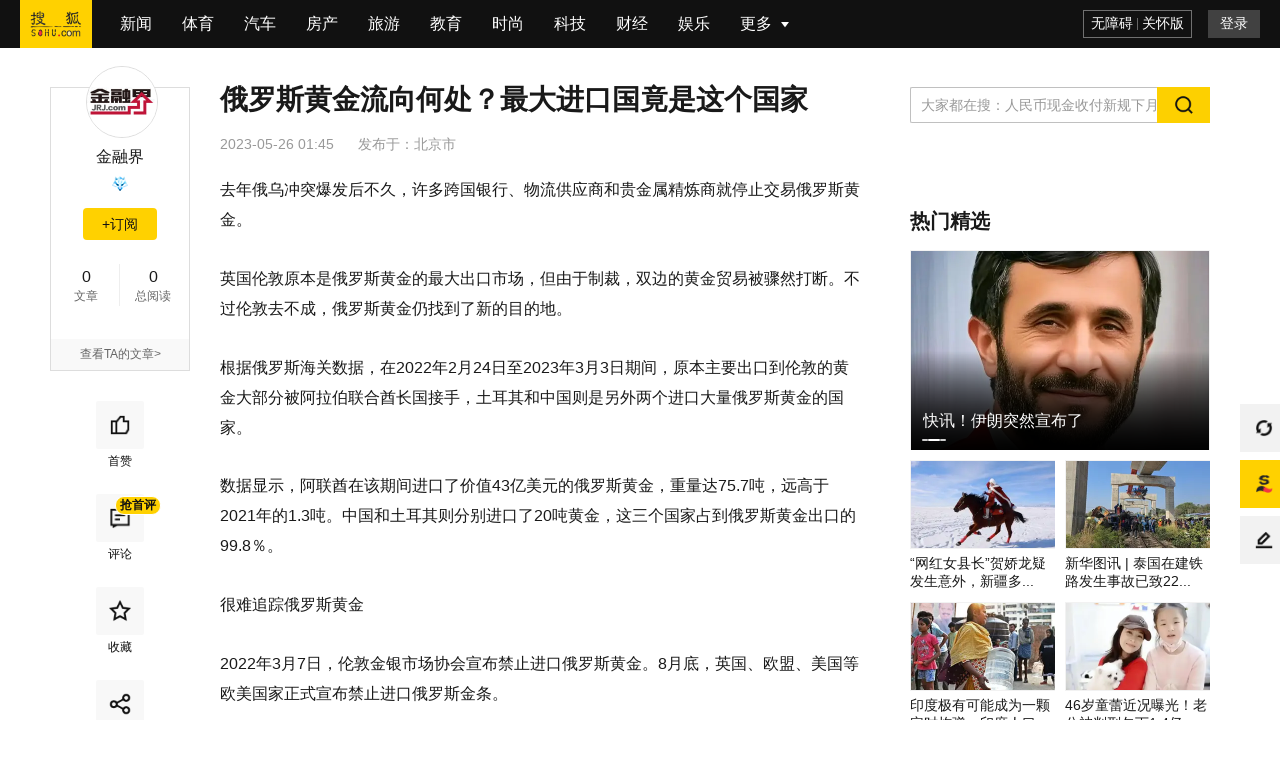

--- FILE ---
content_type: text/html;charset=UTF-8
request_url: https://business.sohu.com/a/678942941_114984?scm=1103.plate:611:0.0.1_1.0
body_size: 6599
content:
<!DOCTYPE html>
    <html data-log-pv='{"mpc":15}'>
    <head>
        
    <title>俄罗斯黄金流向何处？最大进口国竟是这个国家_制裁_英国伦敦_出口市场</title>
<meta http-equiv="Cache-Control" content="no-transform" />
<meta http-equiv="Cache-Control" content="no-siteapp" />
<meta name="copyright" content="Copyright © 2017 Sohu.com Inc. All Rights Reserved." />
<meta name="referrer" content="no-referrer-when-downgrade">
<meta name="mediaid" content="金融界"/>
<meta property="og:type" content="news"/>
<meta property="og:image" content=""/>
<meta property="og:url" content="www.sohu.com/a/678942941_114984"/>
<meta property="og:release_date" content="2023-05-26 01:45"/>
<meta itemprop="dateUpdate" content="2023-05-26 01:45" />
<meta itemprop="datePublished" content="2023-05-26 01:45" />
<link rel="canonical" href="https://www.sohu.com/a/678942941_114984"/>
<link rel="alternate" media="only screen and(max-width: 640px)" href="m.sohu.com/a/678942941_114984"/>
<meta name="keywords" content="制裁,国家,交易,俄罗斯,进口,英国伦敦,贸易,出口市场,流向,黄金,阿联酋,土耳其,俄罗斯,伦敦,黄金" />
<meta name="description" content="
 根据俄罗斯海关数据，在2022年2月24日至2023年3月3日期间，原本主要出口到伦敦的黄金大部分被阿拉伯联合酋长国接手，土耳其和中国则是另外两个进口大量俄罗斯黄金的国家。 这名经理还称，他的公…" />
<meta property="og:description" content="一是因为黄金被重铸后很难辨别来源，二则是俄罗斯黄金的价格优势。这名经理还称，他的公司在阿联酋将俄罗斯进口的黄金都送进了精炼厂，进行熔化和重铸。现实情况中，海关纪录一般只显示参与交易的托运人或贸易商，而不会记录…"/>
<meta property="og:title" content="俄罗斯黄金流向何处？最大进口国竟是这个国家"/>
        <meta charset="utf-8"/><meta name="data-spm" content="smpc"><meta name="renderer" content="webkit"><meta http-equiv="X-UA-Compatible" content="IE=Edge,chrome=1"/><meta name="viewport" content="width=device-width,initial-scale=1,maximum-scale=1"/><link rel="dns-prefetch" href="//statics.itc.cn"><link rel="dns-prefetch" href="//g1.itc.cn"><link rel="dns-prefetch" href="//js.sohu.com"><link rel="icon" href="//statics.itc.cn/web/static/images/pic/sohu-logo/favicon.ico" type="image/x-icon"/><link rel="shortcut icon" href="//statics.itc.cn/web/static/images/pic/sohu-logo/favicon.ico" type="image/x-icon"/><link rel="apple-touch-icon" sizes="57x57" href="//statics.itc.cn/web/static/images/pic/sohu-logo/logo-57.png"/><link rel="apple-touch-icon" sizes="72x72" href="//statics.itc.cn/web/static/images/pic/sohu-logo/logo-72.png"/><link rel="apple-touch-icon" sizes="114x114" href="//statics.itc.cn/web/static/images/pic/sohu-logo/logo-114.png"/><link rel="apple-touch-icon" sizes="144x144" href="//statics.itc.cn/web/static/images/pic/sohu-logo/logo-144.png"/><link rel="preload" href="https://g1.itc.cn/msfe-pcarti-prod/300000000000/assets/css/main_article-d19b52119f17ac4d781b.css" as="style"><link href="https://g1.itc.cn/msfe-pcarti-prod/300000000000/assets/css/main_article-d19b52119f17ac4d781b.css" rel="stylesheet">    </head>
            <body class="article-page" data-region="144" data-spm="content" data-newsid="678942941">
        <div class="wrapper-box">
            <header id="main-header" class="error-head">
	<div class="head-container">
		<div class="head-nav" data-spm="nav">
			<ul>
			    <li class="index">
					<a data-clev="10220248" class="clearfix" target="_blank" href="http://www.sohu.com">
						<span class="sohu-logo"></span>
					</a>
				</li>
														<li class="nav-item"><a target="_blank" data-clev="10220249" href="http://news.sohu.com/">新闻</a></li>
																			<li class="nav-item"><a target="_blank" data-clev="10220250" href="http://sports.sohu.com/">体育</a></li>
																			<li class="nav-item"><a target="_blank" data-clev="10220251" href="http://auto.sohu.com/">汽车</a></li>
																			<li class="nav-item"><a target="_blank" data-clev="10220252" href="http://www.focus.cn/">房产</a></li>
																			<li class="nav-item"><a target="_blank" data-clev="10220253" href="http://travel.sohu.com/">旅游</a></li>
																			<li class="nav-item"><a target="_blank" data-clev="10220254" href="http://learning.sohu.com/">教育</a></li>
																			<li class="nav-item"><a target="_blank" data-clev="10220255" href="http://fashion.sohu.com/">时尚</a></li>
																			<li class="nav-item"><a target="_blank" data-clev="10220256" href="http://it.sohu.com/">科技</a></li>
																			<li class="nav-item"><a target="_blank" data-clev="10220257" href="http://business.sohu.com/">财经</a></li>
																			<li class="nav-item"><a target="_blank" data-clev="10220258" href="http://yule.sohu.com/">娱乐</a></li>
																																																																																																																									<li class="nav-item more-nav">
					<div class="more-tag" href="javascript:void(0)">
						<span>更多</span>
						<div class="cor"></div>
					</div>
					<more-nav id="moreNav"></more-nav>
				</li>
				
			</ul>
		</div>
		<head-right id="headRight"></head-right>
	</div>
</header>            <div class="location-without-nav"></div>
            <!-- 频道ID和频道信息的映射map，包括中文名字和code码 -->

<!-- 依据文章的频道ID命中频道相关信息，未命中，则默认为新闻频道 -->
 
<!-- 依据频道信息添加时光机相关链接 -->
	<div style="display:none">
		<a href="https://mt.sohu.com/kindfeed/business/20260114/1">2026年1月14日 商业频道最新文章</a>
		<a href="https://mt.sohu.com/kindlist/business">商业频道最新文章</a>
	</div>
            <div class="area clearfix" id="article-container">
                <div class="column left" style="min-height: 200px">
	                        <div class="user-info" id="user-info" data-spm="author">
            <div class="user-pic">
            <!-- fromWhere为10是马甲号作者不可点击进入个人页面 -->
                            <a href="https://mp.sohu.com/profile?xpt=MTcwNDEwMzE4M0BzaW5hLnNvaHUuY29t" target="_blank">
                    <img data-src="//5b0988e595225.cdn.sohucs.com/a_auto,c_cut,x_8,y_21,w_278,h_278/images/20180717/b2ddf7c13bb74556b49d7ba83d44210a.jpeg" alt="">
                </a>
                    </div>
        <h4>
                    <a href="https://mp.sohu.com/profile?xpt=MTcwNDEwMzE4M0BzaW5hLnNvaHUuY29t" target="_blank">金融界</a>
                    </h4>
    <!-- 积分 -->
        <div style="height: 25px">
        <medal id="fox-integration"></medal>
    </div>
        <!--订阅按钮-->
    <div id="followButton"></div>
    <dl class="user-num">
        <dd><span class="value" data-value="0" data-role="info-article-num"><em class="num"></em></span>文章</dd>
        <dd><span class="value" data-value="" data-role="info-read-num"><em class="num"></em></span>总阅读</dd>
    </dl>

    <!-- 企业认证 -->
            <ul class="company">
                    </ul>
    
    <!-- 非马甲号作者 -->
            <div class="user-more">
            <a href="https://mp.sohu.com/profile?xpt=MTcwNDEwMzE4M0BzaW5hLnNvaHUuY29t" target="_blank">查看TA的文章&gt;</a>
        </div>
    </div>        		<!-- 互动&分享 -->
	<div class="share-interaction" id="shareInteraction">
		<share-interaction/>
	</div>
</div>
                <div class="left main">
                    <div data-spm="content">
                        <div class="text">
                            
<div class="text-title">
    <h1>
                    俄罗斯黄金流向何处？最大进口国竟是这个国家                <span class="article-tag">
                </span>
    </h1>
            <div class="article-info">
        <span class="time" id="news-time" data-val="1685036717000">
                        2023-05-26 01:45        </span>
                                <div class="area"><span>发布于：</span><span>北京市</span></div>
    </div>
</div>

<article class="article" id="mp-editor">
    <!-- 政务处理 -->
                                <p>去年俄乌冲突爆发后不久，许多跨国银行、物流供应商和贵金属精炼商就停止交易俄罗斯黄金。 </p> 
<p>英国伦敦原本是俄罗斯黄金的最大出口市场，但由于制裁，双边的黄金贸易被骤然打断。不过伦敦去不成，俄罗斯黄金仍找到了新的目的地。 </p> 
<p>根据俄罗斯海关数据，在2022年2月24日至2023年3月3日期间，原本主要出口到伦敦的黄金大部分被阿拉伯联合酋长国接手，土耳其和中国则是另外两个进口大量俄罗斯黄金的国家。 </p> 
<p>数据显示，阿联酋在该期间进口了价值43亿美元的俄罗斯黄金，重量达75.7吨，远高于2021年的1.3吨。中国和土耳其则分别进口了20吨黄金，这三个国家占到俄罗斯黄金出口的99.8％。 </p> 
<p>很难追踪俄罗斯黄金 </p> 
<p>2022年3月7日，伦敦金银市场协会宣布禁止进口俄罗斯黄金。8月底，英国、欧盟、美国等欧美国家正式宣布禁止进口俄罗斯金条。 </p> 
<p>不过，俄罗斯黄金并不愁卖。一是因为黄金被重铸后很难辨别来源，二则是俄罗斯黄金的价格优势。 </p> 
<p>经济合作与发展组织的黄金采购专家Louis Marechal表示，俄罗斯黄金可能会在进口国家被熔化和重铸，并重新回到欧美市场。他强调需要详细的尽职调查来杜绝这一情况。 </p> 
<p>此外，据参与阿联酋黄金进口生意的贸易商经理透露，俄罗斯公司一直以比全球基准价格低约1％的价格出口金条，从而刺激交易。 </p> 
<p>这名经理还称，他的公司在阿联酋将俄罗斯进口的黄金都送进了精炼厂，进行熔化和重铸。这意味着俄罗斯黄金此后很难被追踪行迹。 </p> 
<p>而现实情况中，海关纪录一般只显示参与交易的托运人或贸易商，而不会记录最终买家，后者可能是精炼商、珠宝商或投资者。这同样对追踪俄罗斯黄金的流向构成挑战。 </p> 
<p>伦敦Reed Smith的制裁律师Tan Albayrak则指出，欧洲制裁通常不适用于海外子公司，因此若欧洲公司的子公司参与向阿联酋、土耳其或中国运送俄罗斯黄金，事实上并不一定违反制裁。 </p> 
<p>阿联酋一直以来是黄金的一大进口国家，贸易数据显示，其在2016年至2021年期间，平均每年进口月750吨纯金，这意味着其目前进口的俄罗斯黄金数量可能只占到十分之一。而这可能为俄罗斯黄金掩盖下落提供了更多方便。 </p> 
<p>阿联酋方面回应，其与受制裁实体的贸易有明确而稳健的流程，将继续按照联合国制定的现行国际规范，与国际伙伴进行公开和诚实的贸易。</p> 
<p>来源：财联社<a href="//www.sohu.com/?strategyid=00001 " target="_blank" title="点击进入搜狐首页" id="backsohucom" style="white-space: nowrap;"><span class="backword"><i class="backsohu"></i>返回搜狐，查看更多</span></a></p>                            </article>
<div id="articleTransfer"><transfer/></div>
<!-- 评论禁言通知 -->
<div id="bannedNotice"><banned-notice/></div>
<div class="statement">平台声明：该文观点仅代表作者本人，搜狐号系信息发布平台，搜狐仅提供信息存储空间服务。</div><div class="bottom-relate-wrap clear type-3">
            <div id="article-like" data-like-type="type-3">
            <article-like/>
        </div>
        <div class="read-wrap">
        <span class="read-num">阅读 (<em data-role="pv" data-val="$articleStat.pv"></em>)</span>
    </div>
    <div id="articleReport">
        <report/>
    </div>
</div>

                            <div id="sohu-play-content"></div>
                        </div>
                    </div>
                    <div data-spm="middle-banner-ad">
                                            </div>
                                            <div id="articleAllsee" style='height:629px'><all-see-list/></div>
                                        <div class="_0u4o3bh76zbp"></div>
                    <div class="god-article-bottom" id="god_bottom_banner" data-spm="ad-text-bottom" style="display:block"></div>
<div class="user-god clear" id="user-post" style="display:none"></div>                    <!-- 评论 -->
                    <div id="meComment" style='min-height: 100px;'>
                        <me-comment/>
                    </div>
                    <div id="commentList">
                        <comment-list></comment-list>
                    </div>
                    <div id="discuss"></div>
                    <!-- 推荐阅读 -->
                                        <div style='min-height:1500px' id="groomRead">
                        <groom-read/>
                    </div>
                                    </div>
                <!-- 右侧边栏 -->
                <div class="sidebar right" id="right-side-bar" data-a="${isBaiDuAd}">
                    <right-side-bar/>
                </div>
             </div>
            <div id="float-btn"> <float-btn/> </div>
            <div class="left-bottom-float-fullScreenSleepContainer" style="display:none;">
    <div class="left-bottom-float-fullScreenSleep" style="display:none;" data-spm="ad-fullScreenSleep">
        <div class="close-tag"></div>
    </div>
</div>
<div class="left-bottom-float" id="left-bottom-god" data-spm="ad-ss">
</div>        </div>
        <script type="text/javascript">
                        window.deployEnv = "prod"
                    </script>
        <script src="//js.sohu.com/pv.js" defer="defer"></script><script src="https://g1.itc.cn/msfe-pcarti-prod/300000000000/assets/js/runtime~main_article-2cb2651.js" defer="defer"></script><script src="https://g1.itc.cn/msfe-pcarti-prod/300000000000/assets/js/vendors-7cbefb7.js" defer="defer"></script><script src="https://g1.itc.cn/msfe-pcarti-prod/300000000000/assets/js/3098-3380f5c.js" defer="defer"></script><script src="https://g1.itc.cn/msfe-pcarti-prod/300000000000/assets/js/6753-68729bd.js" defer="defer"></script><script src="https://g1.itc.cn/msfe-pcarti-prod/300000000000/assets/js/main_article-539b2f7.js" defer="defer"></script>        <script>
try {
        var cfgs = {
        channel_id: "15",
        news_id: "678942941",
        cms_id: "$mpNews.cmsId",
        media_id: "114984",
        passport: "G19odWWDRC@virtual-author.com",
        weboUrl: "https://mp.sohu.com/profile?xpt=MTcwNDEwMzE4M0BzaW5hLnNvaHUuY29t",
        title: "俄罗斯黄金流向何处？最大进口国竟是这个国家",
        channel_url: "//business.sohu.com",
        integralLevel: "7",
        categoryId: "994",
        //abData_fd用于abtest
        abData: "",
        // abData_discuss:"4", // 讨论
        abData_discuss: "", // 讨论
        abData_fd: "",
        abData_tw: "",
        originalId: "$mpNews.originalId",
        originalStatus: "0",
        isBaiDuAd: "",
        isPure: "${pure}",
        reprint: false,
        reprintSign: "",
        secureScore: '100',
        sGrade: '0',
        hideAd: '',
        hiddenRatio: '0',
        keywords: "[制裁, 国家, 交易, 俄罗斯, 进口, 英国伦敦, 贸易, 出口市场, 流向, 黄金, 阿联酋, 土耳其, 俄罗斯, 伦敦, 黄金]",
        mpNewsExt: {
            "modelId": ""
        },
        imgsList: [
                                ],
        topNavigation: [
                                     {
                "url": "http://news.sohu.com/",
                "name": "新闻",
            }
                                    , {
                "url": "http://sports.sohu.com/",
                "name": "体育",
            }
                                    , {
                "url": "http://auto.sohu.com/",
                "name": "汽车",
            }
                                    , {
                "url": "http://www.focus.cn/",
                "name": "房产",
            }
                                    , {
                "url": "http://travel.sohu.com/",
                "name": "旅游",
            }
                                    , {
                "url": "http://learning.sohu.com/",
                "name": "教育",
            }
                                    , {
                "url": "http://fashion.sohu.com/",
                "name": "时尚",
            }
                                    , {
                "url": "http://it.sohu.com/",
                "name": "科技",
            }
                                    , {
                "url": "http://business.sohu.com/",
                "name": "财经",
            }
                                    , {
                "url": "http://yule.sohu.com/",
                "name": "娱乐",
            }
                                    , {
                "url": "http://baobao.sohu.com/",
                "name": "母婴",
            }
                                    , {
                "url": "https://healthnews.sohu.com/",
                "name": "健康",
            }
                                    , {
                "url": "http://history.sohu.com/",
                "name": "历史",
            }
                                    , {
                "url": "http://mil.sohu.com/",
                "name": "军事",
            }
                                    , {
                "url": "http://chihe.sohu.com/",
                "name": "美食",
            }
                                    , {
                "url": "http://cul.sohu.com/",
                "name": "文化",
            }
                                    , {
                "url": "http://astro.sohu.com/",
                "name": "星座",
            }
                                    , {
                "url": "https://www.sohu.com/xchannel/TURBd01EQXhPVGt5",
                "name": "专题",
            }
                                    , {
                "url": "http://game.sohu.com/",
                "name": "游戏",
            }
                                    , {
                "url": "http://fun.sohu.com/",
                "name": "搞笑",
            }
                                    , {
                "url": "http://acg.sohu.com/",
                "name": "动漫",
            }
                                    , {
                "url": "http://pets.sohu.com/",
                "name": "宠物",
            }
                                ],
        // 展示模式控制（0-无限制 1-8分 2-登录 3-订阅 4-付费）
        displayMode: "0",
        // 文章类型（客户端获取剩余内容接口路径参数）
        stage: "",
        // 前插视频字段
        videoId: "",
        site: "",
        HVTitle: ""
    }
} catch (e) {
    console.error("数据发生错误", e);
}
</script>        <!-- 文章安全分低于等于10分不执行seo优化 -->
<script>
    (function(){
        var bp = document.createElement('script');
        var curProtocol = window.location.protocol.split(':')[0];
        if (curProtocol === 'https') {
            bp.src = 'https://zz.bdstatic.com/linksubmit/push.js';        
        }
        else {
            bp.src = 'http://push.zhanzhang.baidu.com/push.js';
        }
        var s = document.getElementsByTagName("script")[0];
        s.parentNode.insertBefore(bp, s);
    })();
</script>
<!-- 头条SEO上报JS -->
<script>
    (function(){
        var el = document.createElement("script");
        el.src = "https://lf1-cdn-tos.bytegoofy.com/goofy/ttzz/push.js?2a4809d3df819205088b399807ab2dfb6008be35d3aa4b8fc28d959eee7f7b82c112ff4abe50733e0ff1e1071a0fdc024b166ea2a296840a50a5288f35e2ca42";
        el.id = "ttzz";
        var s = document.getElementsByTagName("script")[0];
        s.parentNode.insertBefore(el, s);
    })(window)
</script>
<script type="text/javascript" src="https://cpro.baidustatic.com/cpro/ui/c.js" defer="defer"></script>
    </body>
</html>

--- FILE ---
content_type: text/html; charset=utf-8
request_url: https://www.google.com/recaptcha/api2/aframe
body_size: 267
content:
<!DOCTYPE HTML><html><head><meta http-equiv="content-type" content="text/html; charset=UTF-8"></head><body><script nonce="U-HDGDN8qoznd84OdwQbmQ">/** Anti-fraud and anti-abuse applications only. See google.com/recaptcha */ try{var clients={'sodar':'https://pagead2.googlesyndication.com/pagead/sodar?'};window.addEventListener("message",function(a){try{if(a.source===window.parent){var b=JSON.parse(a.data);var c=clients[b['id']];if(c){var d=document.createElement('img');d.src=c+b['params']+'&rc='+(localStorage.getItem("rc::a")?sessionStorage.getItem("rc::b"):"");window.document.body.appendChild(d);sessionStorage.setItem("rc::e",parseInt(sessionStorage.getItem("rc::e")||0)+1);localStorage.setItem("rc::h",'1768374163706');}}}catch(b){}});window.parent.postMessage("_grecaptcha_ready", "*");}catch(b){}</script></body></html>

--- FILE ---
content_type: application/javascript
request_url: https://g1.itc.cn/msfe-pcarti-prod/300000000000/assets/js/main_article-539b2f7.js
body_size: 61323
content:
/*! For license information please see main_article-539b2f7.js.LICENSE.txt */
(self.webpackChunkpc_article=self.webpackChunkpc_article||[]).push([[139],{41470:(t,e,n)=>{"use strict";n.d(e,{env:()=>i,getEnvironment:()=>r,isMptcDomain:()=>a});n(26128),n(47402),n(10102),n(55763);var o=n(54542),r=function(){var t="prod";try{var e,n=window.deployEnv,r=((null===(e=window)||void 0===e?void 0:e.MptcfeUtils)&&(0,o.Cr)(),(n||"prod").toLowerCase());(r.includes("test")||r.includes("dev"))&&(t="test"),r.includes("pre")&&(t="pre"),r.includes("prod")&&(t="prod"),/[?&]env=prod(&|$)/.test(window.location.search)&&(t="prod")}catch(e){t="prod"}return t},i=r(),a=/sohu-inc\.com/i.test(location.origin)},30764:(t,e,n)=>{"use strict";n.d(e,{Il:()=>u});n(8248),n(50928),n(51470),n(72377),n(26128),n(14999),n(14255),n(77332),n(47402),n(41790),n(10102),n(39221),n(57100);function o(t,e){var n="undefined"!=typeof Symbol&&t[Symbol.iterator]||t["@@iterator"];if(!n){if(Array.isArray(t)||(n=function(t,e){if(t){if("string"==typeof t)return r(t,e);var n={}.toString.call(t).slice(8,-1);return"Object"===n&&t.constructor&&(n=t.constructor.name),"Map"===n||"Set"===n?Array.from(t):"Arguments"===n||/^(?:Ui|I)nt(?:8|16|32)(?:Clamped)?Array$/.test(n)?r(t,e):void 0}}(t))||e&&t&&"number"==typeof t.length){n&&(t=n);var o=0,i=function(){};return{s:i,n:function(){return o>=t.length?{done:!0}:{done:!1,value:t[o++]}},e:function(t){throw t},f:i}}throw new TypeError("Invalid attempt to iterate non-iterable instance.\nIn order to be iterable, non-array objects must have a [Symbol.iterator]() method.")}var a,c=!0,s=!1;return{s:function(){n=n.call(t)},n:function(){var t=n.next();return c=t.done,t},e:function(t){s=!0,a=t},f:function(){try{c||null==n.return||n.return()}finally{if(s)throw a}}}}function r(t,e){(null==e||e>t.length)&&(e=t.length);for(var n=0,o=Array(e);n<e;n++)o[n]=t[n];return o}var i=[/adsbygoogle\.js/i,/baidu\.com/i,/googlesyndication\.com/i,/taboola\.com/i,/js\.tv\.itc\.cn\/player/i,/cpro\.baidustatic\.com/i],a=["Script error"],c=function(t){return i.some(function(e){return e.test(t)})},s=function(t){var e,n;if(null!==(e=t.exception)&&void 0!==e&&e.values){var r,i=o(t.exception.values);try{for(i.s();!(r=i.n()).done;){var s,u=r.value;if(null!==(s=u.stacktrace)&&void 0!==s&&s.frames){var l,d=o(u.stacktrace.frames);try{for(d.s();!(l=d.n()).done;){var p=l.value;if(p.filename&&c(p.filename))return null}}catch(t){d.e(t)}finally{d.f()}}}}catch(t){i.e(t)}finally{i.f()}}if(t.message){if(c(t.message))return null;if(n=t.message,a.some(function(t){return n.includes(t)}))return null}return t},u=function(t){var e=t.Vue,n=t.dsn,o=t.release;return{Vue:e,dsn:n,attachStacktrace:!0,integrations:[t.sentry.browserTracingIntegration()],release:o,tracesSampleRate:1,sampleRate:1,beforeSend:s}}},83173:(t,e,n)=>{"use strict";n.d(e,{x:()=>o});var o={adRequestComplete:9910,adRequest:10216,activityEntryClick:10651,activityExposure:10652,shareAction:3032,expandComment:10682,clickImgUpload:10947,imgUpload:11058,commentSubmit:3559,clickAtButton:11114,cancelSubmit:3560,directSubmit:11182,loginAndSubmit:11183,clickAtEditor:11184,clickEmojiItem:11062,inputComment:11198,clickHotCommentTab:11276,clickNewCommentTab:11277,clickEditorComment:11278,clickPrePicture:8605,clickNextPicture:8606,clickCommentButton:3558,articleTypeMonitor:11304,switchPreArticle:11347,switchNextArticle:11348,cancelNextRemind:11349}},57058:(t,e,n)=>{"use strict";n.d(e,{$2:()=>s,C$:()=>u,O2:()=>i,YP:()=>f,ZY:()=>a,b0:()=>l,el:()=>r,ll:()=>d,r5:()=>c});var o=n(41470),r=function(){return{test:"//test-m.focus.cn",pre:"//graphql.focus.cn",prod:"//graphql.focus.cn"}[o.env]},i=function(){return{test:"//test-www.focus.cn",pre:"//relay.focus.cn",prod:"//relay.focus.cn"}[o.env]},a=function(){return{test:"//test-m.focus.cn/userLogin",pre:"//login.focus.cn",prod:"//login.focus.cn"}[o.env]},c=function(){var t,e,n=(null===(t=window)||void 0===t||null===(t=t.focusArticleData)||void 0===t?void 0:t.authorSelectCityPrefix)||(null===(e=window)||void 0===e||null===(e=e.focusArticleData)||void 0===e?void 0:e.authorIpCityPrefix)||"house";return{test:"//".concat(n,".focus-test.cn"),pre:"//".concat(n,".focus.cn"),prod:"//".concat(n,".focus.cn")}[o.env]},s=function(){return{test:"//test-www.focus.cn",pre:"//article.focus.cn",prod:"//article.focus.cn"}[o.env]},u=function(){return{test:"//test-www.focus.cn/wx-open-api",pre:"//wx-open-api.focus.cn",prod:"//wx-open-api.focus.cn"}[o.env]},l=function(){return(o.isMptcDomain?{test:"//test-news.mptc.sohu-inc.com",pre:"//pre-news.mptc.sohu-inc.com",prod:"//news.mptc.sohu-inc.com"}:{test:"//test-uis.mp.sohu.com",pre:"//pre-uis.mp.sohu.com",prod:"//uis.mp.sohu.com"})[o.env]},d=function(){return{test:"//dsp-welfare.focus-test.cn",pre:"//dsp-welfare.focus.cn",prod:"//dsp-welfare.focus.cn"}[o.env]},p=o.isMptcDomain?"news.mptc.sohu-inc.com":"uis.mp.sohu.com",f={v2:{test:"//v2.sohu.com",pre:"//v2.sohu.com",prod:"//v2.sohu.com"},uis:{test:"//test-".concat(p,"/"),pre:"//pre-".concat(p,"/"),prod:"//".concat(p,"/")},discuss:{test:"//test-".concat(p,"/wap"),pre:"//pre-".concat(p,"/wap"),prod:"//".concat(p,"/wap")},interaction:{test:"//test-".concat(p,"/comment"),pre:o.isMptcDomain?"//".concat(p,"/comment"):"//pre-".concat(p,"/comment"),prod:"//".concat(p,"/comment")},mptcPublishReplyComment:{test:"//test-news.mptc.sohu-inc.com/comment/media",pre:"//pre-news.mptc.sohu-inc.com/comment/media",prod:"//news.mptc.sohu-inc.com/comment/media"},ucenter:{test:"//test-".concat(p,"/v3/uc"),pre:o.isMptcDomain?"//".concat(p,"/v3/uc"):"//pre-".concat(p,"/v3/uc"),prod:"//".concat(p,"/v3/uc")},card:{test:"//test.mp.sohu.com/fe",pre:"//v2.sohu.com/mpfe",prod:"//v2.sohu.com/mpfe"},search:{test:o.isMptcDomain?"//news.mptc.sohu-inc.com/search":"//search.sohu.com",pre:o.isMptcDomain?"//news.mptc.sohu-inc.com/search":"//search.sohu.com",prod:o.isMptcDomain?"//news.mptc.sohu-inc.com/search":"//search.sohu.com"},article:{test:"//test-www.sohu.com/api/article_data",pre:"//pre-www.sohu.com/api/article_data",prod:"//v2.sohu.com/api/article_data"},focus_a:{test:"//test-www.focus.cn/api/article_data",pre:"//pre-www.focus.cn/api/article_data",prod:"//article.focus.cn/api/article_data"},mptc:{test:"//test-news.mptc.sohu-inc.com",pre:"//pre-news.mptc.sohu-inc.com",prod:"//news.mptc.sohu-inc.com"}}},85973:(t,e,n)=>{"use strict";n(77332),n(66471),n(85526),n(73645),n(26128),n(10102);!function(){if(function(){try{return window.self!==window.top}catch(t){return!1}}()){var t=function(){try{var t;return null===(t=window)||void 0===t||null===(t=t.top)||void 0===t||null===(t=t.location)||void 0===t?void 0:t.href.includes("sohu.com")}catch(t){return!1}}()?1:0,e=t?"iframe:1;fromSohu:".concat(t,";parentURL:").concat(function(){try{var t;return null===(t=window)||void 0===t||null===(t=t.parent)||void 0===t||null===(t=t.location)||void 0===t?void 0:t.href}catch(t){return""}}()):"iframe:1;fromSohu:".concat(t);document.body.setAttribute("data-spm-ext",e)}}();n(28647),n(25241),n(33755);var o=function(t){if(!t)return!1;var e=t.getBoundingClientRect();return e.bottom>0&&e.right>0&&e.top<(window.innerHeight||document.documentElement.clientHeight)&&e.left<(window.innerWidth||document.documentElement.clientWidth)};const r=o;var i=n(58677),a=n(90365);function c(){var t=arguments.length>0&&void 0!==arguments[0]?arguments[0]:"img[data-src]";this.selector=t,(0,i.p)(),this._replaceImg(),this.init()}c.prototype={constructor:c,init:function(){window.addEventListener("scroll",a.throttle(this._replaceImg.bind(this),100))},scanImg:function(){this._replaceImg()},_replaceImg:function(){try{document.querySelectorAll(this.selector).forEach(function(t){var e="true"===t.getAttribute("data-strict")?function(t){if("function"!=typeof document.elementsFromPoint)return o(t);t.getBoundingClientRect=t.getBoundingClientRect||function(){return{}};var e=t.getBoundingClientRect(),n=e.left,r=e.right,i=e.top,a=e.bottom,c=function(e,n,o){for(var r=document.elementsFromPoint(n,o),i=0;i<r.length;i++){var a=getComputedStyle(r[i]);if(e===r[i]||!(a.opacity<1||"none"===a.display||-1===["collapse","hidden"].indexOf(t.style.visibility)))return r[i]}return r[0]};return!!o(t)&&(t.contains(c(t,n,i))||t.contains(c(t,r,i))||t.contains(c(t,r,a))||t.contains(c(t,n,a))||t.contains(c(t,n+(r-n)/2,i+(a-i)/2)))}(t):r(t);if(e){var n=t.getAttribute("data-src");t.setAttribute("src",n),t.removeAttribute("data-src")}})}catch(t){}}};const s=c;n(27439),n(8248),n(50928),n(14255),n(91802),n(39783),n(47402),n(87311);var u=n(43913),l=n(24277),d=n(41470),p={test:{rightFirstRect:{posCode:"10181",rule:1,fixArray:[1],resourceId:"499991658719137982",spmCCode:"ad-sq1",el:"#god_1"},rightSecondRect:{posCode:"10180",rule:1,fixArray:[1],resourceId:"499991658719137981",spmCCode:"ad-sq2",el:"#god_2"},rightThirdRect:{resourceId:"499991658719137949",posCode:"10179",rule:1,fixArray:[1],spmCCode:"ad-sq3",el:"#god_3"},rightFourthRect:{resourceId:"499991658719137948",posCode:"10178",rule:1,fixArray:[1],spmCCode:"ad-sq4",el:"#god_4"},fifthAd:{resourceId:"499991658719137947",posCode:"10177",rule:1,fixArray:[1],spmCCode:"sqfive-ad",el:"#god_5"},leftFix:{resourceId:"499991658719137946",posCode:"10142",rule:1,fixArray:[1],spmCCode:"ad-ss",el:"#left-bottom-god"},rightFix:{resourceId:"499991658719137945",posCode:"10176",rule:1,fixArray:[1],spmCCode:"ad-sq6",el:"#god_fix_1"},rightSponsor:{resourceId:"499991658719137943",posCode:"10174",rule:1,fixArray:[1],spmCCode:"ad-right-sponsor",el:"#nav_button"},fullScreenSleep:{resourceId:"1009476205654769664",posCode:"10190",rule:1,fixArray:[1],spmCCode:"ad-fullScreenSleep",el:".left-bottom-float-fullScreenSleep"},topPushAd:{resourceId:"1383197513712074752",posCode:"10606",rule:1,fixArray:[1],spmCCode:"a-push",el:"#top_push"},textLast:{resourceId:"499991658719137944",posCode:"10175",rule:1,fixArray:[1],spmCCode:"ad-text-bottom",el:"#god_bottom_banner"}},prod:{rightFirstRect:{resourceId:"499991658718650019",posCode:"10161",rule:1,fixArray:[1],spmCCode:"ad-sq1",el:"#god_1"},rightSecondRect:{resourceId:"499991658718187103",posCode:"10160",rule:1,fixArray:[1],spmCCode:"ad-sq2",el:"#god_2"},rightThirdRect:{resourceId:"499991658718708503",posCode:"10159",rule:1,fixArray:[1],spmCCode:"ad-sq3",el:"#god_3"},rightFourthRect:{resourceId:"499991658718708502",posCode:"10158",rule:1,fixArray:[1],spmCCode:"ad-sq4",el:"#god_4"},fifthAd:{resourceId:"499991658718708501",posCode:"10157",rule:1,fixArray:[1],spmCCode:"sqfive-ad",el:"#god_5"},leftFix:{resourceId:"499991658718708504",posCode:"10116",rule:1,fixArray:[1],spmCCode:"ad-ss",el:"#left-bottom-god"},rightFix:{resourceId:"499991658718708507",posCode:"10156",rule:1,fixArray:[1],spmCCode:"ad-sq6",el:"#god_fix_1"},rightSponsor:{resourceId:"499991658718708505",posCode:"10154",rule:1,fixArray:[1],spmCCode:"ad-right-sponsor",el:"#nav_button"},fullScreenSleep:{resourceId:"1009475832936333312",posCode:"10190",rule:1,fixArray:[1],spmCCode:"ad-fullScreenSleep",el:".left-bottom-float-fullScreenSleep"},topPushAd:{resourceId:"1383143908112007168",posCode:"10607",rule:1,fixArray:[1],spmCCode:"a-push",el:"#top_push"},textLast:{resourceId:"499991658718708506",posCode:"10155",rule:1,fixArray:[1],spmCCode:"ad-text-bottom",el:"#god_bottom_banner"}}},f={test:{rightFirstRect:{posCode:"10181",rule:1,fixArray:[1],resourceId:"1166412655326593024",spmCCode:"ad-sq1",el:"#god_1_2"},rightSecondRect:{posCode:"10180",rule:1,fixArray:[1],resourceId:"499991658719137981",el:"#god_2",spmCCode:"ad-sq2"},rightThirdRect:{resourceId:"499991658719137949",posCode:"10179",rule:1,fixArray:[1],el:"#god_3",spmCCode:"ad-sq3"},rightFourthRect:{resourceId:"499991658719137948",posCode:"10178",rule:1,fixArray:[1],el:"#god_4",spmCCode:"ad-sq4"},fifthAd:{resourceId:"499991658719137947",posCode:"10177",rule:1,fixArray:[1],el:"#god_5",spmCCode:"sqfive-ad"},rightFix:{resourceId:"499991658719137945",posCode:"10176",rule:1,fixArray:[1],el:"#god_fix_1",spmCCode:"ad-sq6"},rightSponsor:{resourceId:"499991658719137943",posCode:"10174",rule:1,fixArray:[1],el:"#nav_button",spmCCode:"ad-right-sponsor"},textLast:{resourceId:"499991658719137944",posCode:"10175",rule:1,fixArray:[1],el:"#god_bottom_banner",spmCCode:"ad-text-bottom"},topPushAd:{resourceId:"1383197513712074752",posCode:"10606",rule:1,fixArray:[1],spmCCode:"a-push",el:"#top_push"}},prod:{rightFirstRect:{resourceId:"499991658718650019",posCode:"10161",rule:1,fixArray:[1],spmCCode:"ad-sq1",el:"#god_1_2"},rightSecondRect:{resourceId:"499991658718187103",posCode:"10160",rule:1,fixArray:[1],spmCCode:"ad-sq2",el:"#god_2"},rightThirdRect:{resourceId:"499991658718708503",posCode:"10159",rule:1,fixArray:[1],spmCCode:"ad-sq3",el:"#god_3"},rightFourthRect:{resourceId:"499991658718708502",posCode:"10158",rule:1,fixArray:[1],spmCCode:"ad-sq4",el:"#god_4"},fifthAd:{resourceId:"499991658718708501",posCode:"10157",rule:1,fixArray:[1],spmCCode:"sqfive-ad",el:"#god_5"},rightFix:{resourceId:"499991658718708507",posCode:"10156",rule:1,fixArray:[1],spmCCode:"ad-sq6",el:"#god_fix_1"},rightSponsor:{resourceId:"499991658718708505",posCode:"10154",rule:1,fixArray:[1],spmCCode:"ad-right-sponsor",el:"#nav_button"},textLast:{resourceId:"499991658718708506",posCode:"10155",rule:1,fixArray:[1],spmCCode:"ad-text-bottom",el:"#god_bottom_banner"},jingxuanTaboola:{resourceId:"1166412492038144000",posCode:"10576",rule:1,fixArray:[1],spmCCode:"jingxuan-taboola",el:"#jingxuan-taboola"},articleBottomTaboola:{resourceId:"1166412377957269504",posCode:"10575",rule:1,fixArray:[1],spmCCode:"a-content-end",el:"#article_bottom_banner"},momagicScreen:{resourceId:"1210595906936832000",posCode:"10593",rule:1,fixArray:[1],spmCCode:"a-momagic_screen-end",el:"#momagic_screen"},topPushAd:{resourceId:"1383143908112007168",posCode:"10607",rule:1,fixArray:[1],spmCCode:"a-push",el:"#top_push"}}},h={test:{rightFirstRect:{posCode:"10610",rule:1,fixArray:[1],resourceId:"1166412655326593024",spmCCode:"ad-sq1"}},prod:{rightFirstRect:{resourceId:"499991658718650019",posCode:"10610",rule:1,fixArray:[1],spmCCode:"ad-sq1"}}},m={test:{focusTopBanner1:{resourceId:"3999991687166169000",posCode:"10266",rule:1,fixArray:[1],spmCCode:"ad-top1"},focusTopBanner2:{resourceId:"3999991687185454000",posCode:"10267",rule:1,fixArray:[1],spmCCode:"ad-top2"},focusTopBanner3:{resourceId:"3999991687185463000",posCode:"10268",rule:1,fixArray:[1],spmCCode:"ad-top3"},focusSide1:{resourceId:"3999991687185469000",posCode:"10272",rule:1,fixArray:[1],spmCCode:"ad-right1"},focusSide2:{resourceId:"3999991687185473000",posCode:"10273",rule:1,fixArray:[1],spmCCode:"ad-right2"},focusSide3:{resourceId:"3999991687185479000",posCode:"10274",rule:1,fixArray:[1],spmCCode:"ad-right3"},focusSide4:{resourceId:"3999991687185584000",posCode:"10396",rule:1,fixArray:[1],spmCCode:"ad-right4"},focusSide5:{resourceId:"3999991687185591000",posCode:"10397",rule:1,fixArray:[1],spmCCode:"ad-right5"},focusBottomBanner1:{resourceId:"3999991687185489000",posCode:"10269",rule:1,fixArray:[1],spmCCode:"ad-bottom1"},focusBottomBanner2:{resourceId:"3999991687185501000",posCode:"10270",rule:1,fixArray:[1],spmCCode:"ad-bottom2"},focusBottomBanner3:{resourceId:"3999991687185505000",posCode:"10271",rule:1,fixArray:[1],spmCCode:"ad-bottom3"},focusBottomBanner4:{resourceId:"3999991687186021000",posCode:"10276",rule:1,fixArray:[1,2],spmCCode:"ad-bottom4"},focusRelativeInfo:{resourceId:"3999991687185530000",posCode:"10275",rule:1,fixArray:[4,8,12,16],spmCCode:"tjyd"},focusRightRecommend:{resourceId:"3999991687185482000",posCode:"10283",rule:1,fixArray:[6],spmCCode:"cnxh"}},prod:{focusTopBanner1:{posCode:"10334",rule:1,fixArray:[1],resourceId:"3999991687166169000",spmCCode:"ad-top1"},focusTopBanner2:{posCode:"10335",rule:1,fixArray:[1],resourceId:"3999991687185454000",spmCCode:"ad-top2"},focusTopBanner3:{resourceId:"3999991687185463000",posCode:"10336",rule:1,fixArray:[1],spmCCode:"ad-top3"},focusSide1:{resourceId:"3999991687185469000",posCode:"10340",rule:1,fixArray:[1],spmCCode:"ad-right1"},focusSide2:{resourceId:"3999991687185473000",posCode:"10341",rule:1,fixArray:[1],spmCCode:"ad-right2"},focusSide3:{resourceId:"3999991687185479000",posCode:"10342",rule:1,fixArray:[1],spmCCode:"ad-right3"},focusSide4:{resourceId:"3999991687185584000",posCode:"10466",rule:1,fixArray:[1],spmCCode:"ad-right4"},focusSide5:{resourceId:"3999991687185591000",posCode:"10467",rule:1,fixArray:[1],spmCCode:"ad-right5"},focusBottomBanner1:{resourceId:"3999991687185489000",posCode:"10337",rule:1,fixArray:[1],spmCCode:"ad-bottom1"},focusBottomBanner2:{resourceId:"3999991687185501000",posCode:"10338",rule:1,fixArray:[1],spmCCode:"ad-bottom2"},focusBottomBanner3:{resourceId:"3999991687185505000",posCode:"10339",rule:1,fixArray:[1],spmCCode:"ad-bottom3"},focusBottomBanner4:{resourceId:"3999991687186021000",posCode:"10344",rule:1,fixArray:[1,2],spmCCode:"ad-bottom4"},focusRelativeInfo:{resourceId:"3999991687185530000",posCode:"10343",rule:1,fixArray:[4,8,12,16],spmCCode:"tjyd"},focusRightRecommend:{resourceId:"3999991687185482000",posCode:"10351",rule:1,fixArray:[6],spmCCode:"cnxh"}}},v={test:{topBanner1:{resourceId:"3999991699239601000",posCode:"10516",rule:1,fixArray:[1],spmCCode:"ad-top1"},topBanner2:{resourceId:"3999991699239607000",posCode:"10517",rule:1,fixArray:[1],spmCCode:"ad-top2"},topBanner3:{resourceId:"3999991699272565000",spmCCode:"ad-top3"},side1:{resourceId:"3999991699239612000",posCode:"10518",rule:1,fixArray:[1],spmCCode:"ad-right1"},side2:{resourceId:"3999991699271111000",spmCCode:"ad-right2"},side3:{resourceId:"3999991699271120000",spmCCode:"ad-right3"},side4:{resourceId:"3999991699239616000",posCode:"10519",rule:1,fixArray:[1],spmCCode:"ad-right4"},side5:{resourceId:"3999991699271130000",spmCCode:"ad-right5"},bottomBanner1:{resourceId:"3999991699239620000",posCode:"10520",rule:1,fixArray:[1],spmCCode:"ad-bottom1"},bottomBanner2:{resourceId:"3999991699271185000",spmCCode:"ad-bottom2"},bottomBanner3:{resourceId:"3999991699272609000",spmCCode:"ad-bottom3"},bottomBanner4:{resourceId:"3999991699272617000",spmCCode:"ad-bottom4"},relativeInfo:{resourceId:"3999991700796847000",posCode:"10275",rule:1,mergeType:0,fixArray:[4,8,12,16],spmCCode:"tjyd"},rightRecommend:{resourceId:"3999991700796839000",posCode:"10283",rule:1,fixArray:[6],spmCCode:"cnxh"}},prod:{topBanner1:{resourceId:"3999991699239601000",posCode:"10551",rule:1,fixArray:[1]},topBanner2:{resourceId:"3999991699239607000",posCode:"10552",rule:1,fixArray:[1]},topBanner3:{resourceId:"3999991699272565000"},side1:{resourceId:"3999991699239612000",posCode:"10553",rule:1,fixArray:[1]},side2:{resourceId:"3999991699271111000"},side3:{resourceId:"3999991699271120000"},side4:{resourceId:"3999991699239616000",posCode:"10554",rule:1,fixArray:[1]},side5:{resourceId:"3999991699271130000"},bottomBanner1:{resourceId:"3999991699239620000",posCode:"10555",rule:1,fixArray:[1]},bottomBanner2:{resourceId:"3999991699271185000"},bottomBanner3:{resourceId:"3999991699272609000"},bottomBanner4:{resourceId:"3999991699272617000"},relativeInfo:{resourceId:"3999991700796847000",posCode:"10582",rule:1,fixArray:[4,8,12,16],spmCCode:"tjyd"},rightRecommend:{resourceId:"3999991700796839000",posCode:"10583",rule:1,fixArray:[6],spmCCode:"cnxh"}}},g=p[d.env]||p.prod;d.env,d.env,d.env,d.env;function y(){var t,e,n="function"==typeof Symbol?Symbol:{},o=n.iterator||"@@iterator",r=n.toStringTag||"@@toStringTag";function i(n,o,r,i){var s=o&&o.prototype instanceof c?o:c,u=Object.create(s.prototype);return w(u,"_invoke",function(n,o,r){var i,c,s,u=0,l=r||[],d=!1,p={p:0,n:0,v:t,a:f,f:f.bind(t,4),d:function(e,n){return i=e,c=0,s=t,p.n=n,a}};function f(n,o){for(c=n,s=o,e=0;!d&&u&&!r&&e<l.length;e++){var r,i=l[e],f=p.p,h=i[2];n>3?(r=h===o)&&(s=i[(c=i[4])?5:(c=3,3)],i[4]=i[5]=t):i[0]<=f&&((r=n<2&&f<i[1])?(c=0,p.v=o,p.n=i[1]):f<h&&(r=n<3||i[0]>o||o>h)&&(i[4]=n,i[5]=o,p.n=h,c=0))}if(r||n>1)return a;throw d=!0,o}return function(r,l,h){if(u>1)throw TypeError("Generator is already running");for(d&&1===l&&f(l,h),c=l,s=h;(e=c<2?t:s)||!d;){i||(c?c<3?(c>1&&(p.n=-1),f(c,s)):p.n=s:p.v=s);try{if(u=2,i){if(c||(r="next"),e=i[r]){if(!(e=e.call(i,s)))throw TypeError("iterator result is not an object");if(!e.done)return e;s=e.value,c<2&&(c=0)}else 1===c&&(e=i.return)&&e.call(i),c<2&&(s=TypeError("The iterator does not provide a '"+r+"' method"),c=1);i=t}else if((e=(d=p.n<0)?s:n.call(o,p))!==a)break}catch(e){i=t,c=1,s=e}finally{u=1}}return{value:e,done:d}}}(n,r,i),!0),u}var a={};function c(){}function s(){}function u(){}e=Object.getPrototypeOf;var l=[][o]?e(e([][o]())):(w(e={},o,function(){return this}),e),d=u.prototype=c.prototype=Object.create(l);function p(t){return Object.setPrototypeOf?Object.setPrototypeOf(t,u):(t.__proto__=u,w(t,r,"GeneratorFunction")),t.prototype=Object.create(d),t}return s.prototype=u,w(d,"constructor",u),w(u,"constructor",s),s.displayName="GeneratorFunction",w(u,r,"GeneratorFunction"),w(d),w(d,r,"Generator"),w(d,o,function(){return this}),w(d,"toString",function(){return"[object Generator]"}),(y=function(){return{w:i,m:p}})()}function w(t,e,n,o){var r=Object.defineProperty;try{r({},"",{})}catch(t){r=0}w=function(t,e,n,o){function i(e,n){w(t,e,function(t){return this._invoke(e,n,t)})}e?r?r(t,e,{value:n,enumerable:!o,configurable:!o,writable:!o}):t[e]=n:(i("next",0),i("throw",1),i("return",2))},w(t,e,n,o)}function b(t,e,n,o,r,i,a){try{var c=t[i](a),s=c.value}catch(t){return void n(t)}c.done?e(s):Promise.resolve(s).then(o,r)}const C={init:function(t,e){if(t.showAd){this.opts=t,this.deps=e,this.thresholds=[],this.ifModel=!0,window.sohuInfo={newsid:t.news_id,subid:t.media_id,channelid:t.channel_id},this.load(t)}},load:function(t){var e,n,o=(null===(e=t.keywords)||void 0===e||null===(e=e.replace(/\[|\]/g,""))||void 0===e?void 0:e.split(","))||[],r=(null==o?void 0:o.length)>0&&{adKeywords:null==o||null===(n=o.slice(0,6))||void 0===n?void 0:n.join("")};g&&Object.values(g).forEach(function(){var t=function(t){return function(){var e=this,n=arguments;return new Promise(function(o,r){var i=t.apply(e,n);function a(t){b(i,o,r,a,c,"next",t)}function c(t){b(i,o,r,a,c,"throw",t)}a(void 0)})}}(y().m(function t(e){var n,o,i,a,c,s,d,p,f;return y().w(function(t){for(;;)switch(t.p=t.n){case 0:return n=e.posCode,o=e.rule,i=e.fixArray,a=e.resourceId,c=e.spmCCode,s=e.el,d={adInfo:{posCode:n,rule:o,fixArray:i},isSingleAd:!0,resourceId:a,spmCCode:c},r&&(d.context=r),t.p=1,t.n=2,(0,l.t)(d);case 2:p=t.v,null==(f=null==p?void 0:p.list)||f.forEach(function(t){var e={data:null==t?void 0:t.resourceData,el:document.querySelector(s),spmCode:"".concat(c,".1"),resourceId:a};(0,u.A)(e)}),t.n=4;break;case 3:t.p=3,t.v;case 4:return t.a(2)}},t,null,[[1,3]])}));return function(e){return t.apply(this,arguments)}}())}};var A=n(67541),x=n(6516),S=["A","S-","S","S+"];var I=n(9947),k=n(11179),_=n.n(k);window.EVENT_BUS=new(_()),window.EVENT_BUS.cachePromise=null;var j=window.EVENT_BUS.$on;function E(t,e){var n=Object.keys(t);if(Object.getOwnPropertySymbols){var o=Object.getOwnPropertySymbols(t);e&&(o=o.filter(function(e){return Object.getOwnPropertyDescriptor(t,e).enumerable})),n.push.apply(n,o)}return n}function P(t){for(var e=1;e<arguments.length;e++){var n=null!=arguments[e]?arguments[e]:{};e%2?E(Object(n),!0).forEach(function(e){L(t,e,n[e])}):Object.getOwnPropertyDescriptors?Object.defineProperties(t,Object.getOwnPropertyDescriptors(n)):E(Object(n)).forEach(function(e){Object.defineProperty(t,e,Object.getOwnPropertyDescriptor(n,e))})}return t}function T(){T=function(){return e};var t,e={},n=Object.prototype,o=n.hasOwnProperty,r=Object.defineProperty||function(t,e,n){t[e]=n.value},i="function"==typeof Symbol?Symbol:{},a=i.iterator||"@@iterator",c=i.asyncIterator||"@@asyncIterator",s=i.toStringTag||"@@toStringTag";function u(t,e,n){return Object.defineProperty(t,e,{value:n,enumerable:!0,configurable:!0,writable:!0}),t[e]}try{u({},"")}catch(t){u=function(t,e,n){return t[e]=n}}function l(t,e,n,o){var i=e&&e.prototype instanceof g?e:g,a=Object.create(i.prototype),c=new P(o||[]);return r(a,"_invoke",{value:k(t,n,c)}),a}function d(t,e,n){try{return{type:"normal",arg:t.call(e,n)}}catch(t){return{type:"throw",arg:t}}}e.wrap=l;var p="suspendedStart",f="suspendedYield",h="executing",m="completed",v={};function g(){}function y(){}function w(){}var b={};u(b,a,function(){return this});var C=Object.getPrototypeOf,A=C&&C(C(O([])));A&&A!==n&&o.call(A,a)&&(b=A);var x=w.prototype=g.prototype=Object.create(b);function S(t){["next","throw","return"].forEach(function(e){u(t,e,function(t){return this._invoke(e,t)})})}function I(t,e){function n(r,i,a,c){var s=d(t[r],t,i);if("throw"!==s.type){var u=s.arg,l=u.value;return l&&"object"==typeof l&&o.call(l,"__await")?e.resolve(l.__await).then(function(t){n("next",t,a,c)},function(t){n("throw",t,a,c)}):e.resolve(l).then(function(t){u.value=t,a(u)},function(t){return n("throw",t,a,c)})}c(s.arg)}var i;r(this,"_invoke",{value:function(t,o){function r(){return new e(function(e,r){n(t,o,e,r)})}return i=i?i.then(r,r):r()}})}function k(e,n,o){var r=p;return function(i,a){if(r===h)throw Error("Generator is already running");if(r===m){if("throw"===i)throw a;return{value:t,done:!0}}for(o.method=i,o.arg=a;;){var c=o.delegate;if(c){var s=_(c,o);if(s){if(s===v)continue;return s}}if("next"===o.method)o.sent=o._sent=o.arg;else if("throw"===o.method){if(r===p)throw r=m,o.arg;o.dispatchException(o.arg)}else"return"===o.method&&o.abrupt("return",o.arg);r=h;var u=d(e,n,o);if("normal"===u.type){if(r=o.done?m:f,u.arg===v)continue;return{value:u.arg,done:o.done}}"throw"===u.type&&(r=m,o.method="throw",o.arg=u.arg)}}}function _(e,n){var o=n.method,r=e.iterator[o];if(r===t)return n.delegate=null,"throw"===o&&e.iterator.return&&(n.method="return",n.arg=t,_(e,n),"throw"===n.method)||"return"!==o&&(n.method="throw",n.arg=new TypeError("The iterator does not provide a '"+o+"' method")),v;var i=d(r,e.iterator,n.arg);if("throw"===i.type)return n.method="throw",n.arg=i.arg,n.delegate=null,v;var a=i.arg;return a?a.done?(n[e.resultName]=a.value,n.next=e.nextLoc,"return"!==n.method&&(n.method="next",n.arg=t),n.delegate=null,v):a:(n.method="throw",n.arg=new TypeError("iterator result is not an object"),n.delegate=null,v)}function j(t){var e={tryLoc:t[0]};1 in t&&(e.catchLoc=t[1]),2 in t&&(e.finallyLoc=t[2],e.afterLoc=t[3]),this.tryEntries.push(e)}function E(t){var e=t.completion||{};e.type="normal",delete e.arg,t.completion=e}function P(t){this.tryEntries=[{tryLoc:"root"}],t.forEach(j,this),this.reset(!0)}function O(e){if(e||""===e){var n=e[a];if(n)return n.call(e);if("function"==typeof e.next)return e;if(!isNaN(e.length)){var r=-1,i=function n(){for(;++r<e.length;)if(o.call(e,r))return n.value=e[r],n.done=!1,n;return n.value=t,n.done=!0,n};return i.next=i}}throw new TypeError(typeof e+" is not iterable")}return y.prototype=w,r(x,"constructor",{value:w,configurable:!0}),r(w,"constructor",{value:y,configurable:!0}),y.displayName=u(w,s,"GeneratorFunction"),e.isGeneratorFunction=function(t){var e="function"==typeof t&&t.constructor;return!!e&&(e===y||"GeneratorFunction"===(e.displayName||e.name))},e.mark=function(t){return Object.setPrototypeOf?Object.setPrototypeOf(t,w):(t.__proto__=w,u(t,s,"GeneratorFunction")),t.prototype=Object.create(x),t},e.awrap=function(t){return{__await:t}},S(I.prototype),u(I.prototype,c,function(){return this}),e.AsyncIterator=I,e.async=function(t,n,o,r,i){void 0===i&&(i=Promise);var a=new I(l(t,n,o,r),i);return e.isGeneratorFunction(n)?a:a.next().then(function(t){return t.done?t.value:a.next()})},S(x),u(x,s,"Generator"),u(x,a,function(){return this}),u(x,"toString",function(){return"[object Generator]"}),e.keys=function(t){var e=Object(t),n=[];for(var o in e)n.push(o);return n.reverse(),function t(){for(;n.length;){var o=n.pop();if(o in e)return t.value=o,t.done=!1,t}return t.done=!0,t}},e.values=O,P.prototype={constructor:P,reset:function(e){if(this.prev=0,this.next=0,this.sent=this._sent=t,this.done=!1,this.delegate=null,this.method="next",this.arg=t,this.tryEntries.forEach(E),!e)for(var n in this)"t"===n.charAt(0)&&o.call(this,n)&&!isNaN(+n.slice(1))&&(this[n]=t)},stop:function(){this.done=!0;var t=this.tryEntries[0].completion;if("throw"===t.type)throw t.arg;return this.rval},dispatchException:function(e){if(this.done)throw e;var n=this;function r(o,r){return c.type="throw",c.arg=e,n.next=o,r&&(n.method="next",n.arg=t),!!r}for(var i=this.tryEntries.length-1;i>=0;--i){var a=this.tryEntries[i],c=a.completion;if("root"===a.tryLoc)return r("end");if(a.tryLoc<=this.prev){var s=o.call(a,"catchLoc"),u=o.call(a,"finallyLoc");if(s&&u){if(this.prev<a.catchLoc)return r(a.catchLoc,!0);if(this.prev<a.finallyLoc)return r(a.finallyLoc)}else if(s){if(this.prev<a.catchLoc)return r(a.catchLoc,!0)}else{if(!u)throw Error("try statement without catch or finally");if(this.prev<a.finallyLoc)return r(a.finallyLoc)}}}},abrupt:function(t,e){for(var n=this.tryEntries.length-1;n>=0;--n){var r=this.tryEntries[n];if(r.tryLoc<=this.prev&&o.call(r,"finallyLoc")&&this.prev<r.finallyLoc){var i=r;break}}i&&("break"===t||"continue"===t)&&i.tryLoc<=e&&e<=i.finallyLoc&&(i=null);var a=i?i.completion:{};return a.type=t,a.arg=e,i?(this.method="next",this.next=i.finallyLoc,v):this.complete(a)},complete:function(t,e){if("throw"===t.type)throw t.arg;return"break"===t.type||"continue"===t.type?this.next=t.arg:"return"===t.type?(this.rval=this.arg=t.arg,this.method="return",this.next="end"):"normal"===t.type&&e&&(this.next=e),v},finish:function(t){for(var e=this.tryEntries.length-1;e>=0;--e){var n=this.tryEntries[e];if(n.finallyLoc===t)return this.complete(n.completion,n.afterLoc),E(n),v}},catch:function(t){for(var e=this.tryEntries.length-1;e>=0;--e){var n=this.tryEntries[e];if(n.tryLoc===t){var o=n.completion;if("throw"===o.type){var r=o.arg;E(n)}return r}}throw Error("illegal catch attempt")},delegateYield:function(e,n,o){return this.delegate={iterator:O(e),resultName:n,nextLoc:o},"next"===this.method&&(this.arg=t),v}},e}function O(t,e,n,o,r,i,a){try{var c=t[i](a),s=c.value}catch(t){return void n(t)}c.done?e(s):Promise.resolve(s).then(o,r)}function L(t,e,n){return(e=function(t){var e=function(t){if("object"!=typeof t||!t)return t;var e=t[Symbol.toPrimitive];if(void 0!==e){var n=e.call(t,"string");if("object"!=typeof n)return n;throw new TypeError("@@toPrimitive must return a primitive value.")}return String(t)}(t);return"symbol"==typeof e?e:e+""}(e))in t?Object.defineProperty(t,e,{value:n,enumerable:!0,configurable:!0,writable:!0}):t[e]=n,t}window.EVENT_BUS.$on=function(t,e){if("function"==typeof e){j.call(this,t,function(){"loginSuccess"===t&&window.EVENT_BUS.cachePromise&&(window.EVENT_BUS.cachePromise=null);for(var n=arguments.length,o=new Array(n),r=0;r<n;r++)o[r]=arguments[r];e.apply(this,o)})}};var R={name:"Confirm",props:{isMobile:{type:Boolean,default:!1}},data:function(){return{isShow:!1,title:"",cancelText:"取消",confirmText:"确定"}},methods:{cancel:function(){this.$emit("cancel"),this.isShow=!1},confirm:function(){this.$emit("confirm"),this.isShow=!1},show:function(t){this.isShow=!0,this.title=t.title,this.cancelText=t.cancelText,this.confirmText=t.confirmText},isHTMLString:function(t){return/<[a-z][\s\S]*>/i.test(t)},handleClose:function(){this.isShow=!1}}},N=function(){var t=this,e=t.$createElement,n=t._self._c||e;return t.isShow?n("div",{staticClass:"confirm-container",class:{"is-mobile":t.isMobile},on:{click:function(e){return e.stopPropagation(),e.preventDefault(),t.handleClose(e)}}},[n("div",{staticClass:"confirm-box"},[n("div",{staticClass:"confirm-content"},[t._t("title",[t.isHTMLString(t.title)?n("div",{staticClass:"confirm-title",domProps:{innerHTML:t._s(t.title)}}):n("div",{staticClass:"confirm-title"},[t._v(t._s(t.title))])])],2),t._v(" "),n("div",{staticClass:"confirm-footer"},[t._t("footer",[n("div",{staticClass:"button-group"},[n("div",{staticClass:"btn-cancel",on:{click:function(e){return e.stopPropagation(),t.cancel(e)}}},[t._v(t._s(t.cancelText))]),t._v(" "),n("div",{staticClass:"btn-confirm",on:{click:function(e){return e.stopPropagation(),t.confirm(e)}}},[t._v(t._s(t.confirmText))])])])],2)])]):t._e()};N._withStripped=!0;var M=function(t,e,n,o,r,i,a,c,s,u){"boolean"!=typeof a&&(s=c,c=a,a=!1);const l="function"==typeof n?n.options:n;let d;if(t&&t.render&&(l.render=t.render,l.staticRenderFns=t.staticRenderFns,l._compiled=!0,r&&(l.functional=!0)),o&&(l._scopeId=o),i?(d=function(t){(t=t||this.$vnode&&this.$vnode.ssrContext||this.parent&&this.parent.$vnode&&this.parent.$vnode.ssrContext)||"undefined"==typeof __VUE_SSR_CONTEXT__||(t=__VUE_SSR_CONTEXT__),e&&e.call(this,s(t)),t&&t._registeredComponents&&t._registeredComponents.add(i)},l._ssrRegister=d):e&&(d=a?function(t){e.call(this,u(t,this.$root.$options.shadowRoot))}:function(t){e.call(this,c(t))}),d)if(l.functional){const t=l.render;l.render=function(e,n){return d.call(n),t(e,n)}}else{const t=l.beforeCreate;l.beforeCreate=t?[].concat(t,d):[d]}return n}({render:N,staticRenderFns:[]},void 0,R,"data-v-31c3e4be",!1,void 0,!1,void 0,void 0,void 0),F=k.extend(M),U=null,D=function(){var t,e=(t=T().mark(function t(e){return T().wrap(function(t){for(;;)switch(t.prev=t.next){case 0:if(e){t.next=2;break}return t.abrupt("return");case 2:return U?(U.$off("confirm"),U.$off("cancel")):((U=new F({propsData:{isMobile:null==e?void 0:e.isMobile}})).$mount(),document.body.appendChild(U.$el)),U.show(e),t.prev=4,t.next=7,new Promise(function(t){U.$once("confirm",function(){t(!0)}),U.$once("cancel",function(){t(!1)})});case 7:return t.abrupt("return",t.sent);case 10:t.prev=10,t.t0=t.catch(4);case 13:case"end":return t.stop()}},t,null,[[4,10]])}),function(){var e=this,n=arguments;return new Promise(function(o,r){var i=t.apply(e,n);function a(t){O(i,o,r,a,c,"next",t)}function c(t){O(i,o,r,a,c,"throw",t)}a(void 0)})});return function(t){return e.apply(this,arguments)}}(),B=function(){var t=this,e=t.$createElement,n=t._self._c||e;return t.show?n("div",{staticClass:"toast-c",class:{"has-richtext":t.richText}},[n("div",{staticClass:"first-line"},[t.successIcon?n("img",{attrs:{src:t.successImg}}):t._e(),t._v("\n        "+t._s(t.msg)+"\n    ")]),t._v(" "),t.richText?n("div",{staticClass:"rich-text",domProps:{innerHTML:t._s(t.richText)}}):t._e()]):t._e()};B._withStripped=!0;const q={name:"Toast2",data:function(){return{successImg:"[data-uri]"}}};n(26322);const G=(0,n(69845).A)(q,B,[],!1,null,"c2e36e5e",null).exports;function z(t){var e=document.referrer,n=(null==e?void 0:e.indexOf("/subject/325661"))>-1,o=e.indexOf("news.sohu.com/s2017/shijiuda/index.shtml")>-1,r=/\?g=0/gi.test(window.location.href),i="1"===(null==t?void 0:t.isPure),a="true"===(null==t?void 0:t.hideAd),c=/[&|?]code=.+/gi.test(window.location.href);if(n||o||r||i||a||c)return"2"}function Y(t){var e=document.querySelector(t.el),n=!0,o=!0,r=!0;e.addEventListener("mouseenter",function(){var t;n&&(null===(t=window)||void 0===t||null===(t=t.sohuSpm)||void 0===t||t.sendAction({acode:8093}),n=!1)}),window.addEventListener("scroll",function(){var t,n,i,a,c=(null==e||null===(t=e.getBoundingClientRect())||void 0===t?void 0:t.top)+window.scrollY,s=null==e?void 0:e.offsetHeight,u=document.querySelector(".statement"),l=(null==u||null===(n=u.getBoundingClientRect())||void 0===n?void 0:n.top)+window.scrollY,d=o&&c+.5*s>=window.scrollY&&c+.5*s<=window.scrollY+window.innerHeight,p=r&&l>=window.scrollY&&l<=window.scrollY+window.innerHeight;d&&(null===(i=window)||void 0===i||null===(i=i.sohuSpm)||void 0===i||i.sendAction({acode:8094}),o=!1),p&&(null===(a=window)||void 0===a||null===(a=a.sohuSpm)||void 0===a||a.sendAction({acode:8095}),r=!1)})}var V={30:"UA-sohuit-190003",24:"UA-sohuit-190003",41:"UA-sohuit-190003",42:"UA-sohuit-190003"};const H=function(t){var e=V[t.channel_id];if("204321"==t.media_id&&(e="UA-sohuit-190003"),e){window.irs_ua=e;var n=document.createElement("script");n.type="text/javascript",n.async=!0,n.src="//statics.itc.cn/iwtReport/iwt1.0.1.js",document.body.appendChild(n)}};var Q=n(23829),Z=n(88803);function $(t){var e=t.secureScore,n=t.hiddenRatio&&24==t.secureScore?t.hiddenRatio:0,o=document.documentElement.clientHeight,r=0;window.TIMETRACKER=new Q.A,window.TIMETRACKER.setPageState({showRatio:"".concat(100-Number(n),"%")});24==e&&0!=n&&window.EVENT_BUS.$on("lookAll",function(){window.TIMETRACKER.setPageState({showRatio:"100%"}),r=0}),window.addEventListener("scroll",(0,Z.n)(function(){if(1!==r){var t=function(){var t=document.querySelector(".article");if(!t)return 0;var e=o+window.scrollY-t.offsetTop,n=t.offsetHeight;return Math.min(e,n)/n}();t>r&&(r=t,window.TIMETRACKER.setPageState({ratio:"".concat((100*r).toFixed(2),"%")}),r>=.999&&(r=1,window.TIMETRACKER.reportPageState()))}},100))}var W=n(83e3);n(14999),n(39221),n(57100);function K(){var t,e,n="function"==typeof Symbol?Symbol:{},o=n.iterator||"@@iterator",r=n.toStringTag||"@@toStringTag";function i(n,o,r,i){var s=o&&o.prototype instanceof c?o:c,u=Object.create(s.prototype);return J(u,"_invoke",function(n,o,r){var i,c,s,u=0,l=r||[],d=!1,p={p:0,n:0,v:t,a:f,f:f.bind(t,4),d:function(e,n){return i=e,c=0,s=t,p.n=n,a}};function f(n,o){for(c=n,s=o,e=0;!d&&u&&!r&&e<l.length;e++){var r,i=l[e],f=p.p,h=i[2];n>3?(r=h===o)&&(s=i[(c=i[4])?5:(c=3,3)],i[4]=i[5]=t):i[0]<=f&&((r=n<2&&f<i[1])?(c=0,p.v=o,p.n=i[1]):f<h&&(r=n<3||i[0]>o||o>h)&&(i[4]=n,i[5]=o,p.n=h,c=0))}if(r||n>1)return a;throw d=!0,o}return function(r,l,h){if(u>1)throw TypeError("Generator is already running");for(d&&1===l&&f(l,h),c=l,s=h;(e=c<2?t:s)||!d;){i||(c?c<3?(c>1&&(p.n=-1),f(c,s)):p.n=s:p.v=s);try{if(u=2,i){if(c||(r="next"),e=i[r]){if(!(e=e.call(i,s)))throw TypeError("iterator result is not an object");if(!e.done)return e;s=e.value,c<2&&(c=0)}else 1===c&&(e=i.return)&&e.call(i),c<2&&(s=TypeError("The iterator does not provide a '"+r+"' method"),c=1);i=t}else if((e=(d=p.n<0)?s:n.call(o,p))!==a)break}catch(e){i=t,c=1,s=e}finally{u=1}}return{value:e,done:d}}}(n,r,i),!0),u}var a={};function c(){}function s(){}function u(){}e=Object.getPrototypeOf;var l=[][o]?e(e([][o]())):(J(e={},o,function(){return this}),e),d=u.prototype=c.prototype=Object.create(l);function p(t){return Object.setPrototypeOf?Object.setPrototypeOf(t,u):(t.__proto__=u,J(t,r,"GeneratorFunction")),t.prototype=Object.create(d),t}return s.prototype=u,J(d,"constructor",u),J(u,"constructor",s),s.displayName="GeneratorFunction",J(u,r,"GeneratorFunction"),J(d),J(d,r,"Generator"),J(d,o,function(){return this}),J(d,"toString",function(){return"[object Generator]"}),(K=function(){return{w:i,m:p}})()}function J(t,e,n,o){var r=Object.defineProperty;try{r({},"",{})}catch(t){r=0}J=function(t,e,n,o){function i(e,n){J(t,e,function(t){return this._invoke(e,n,t)})}e?r?r(t,e,{value:n,enumerable:!o,configurable:!o,writable:!o}):t[e]=n:(i("next",0),i("throw",1),i("return",2))},J(t,e,n,o)}function X(t,e,n,o,r,i,a){try{var c=t[i](a),s=c.value}catch(t){return void n(t)}c.done?e(s):Promise.resolve(s).then(o,r)}var tt=function(){var t=document.querySelector("#no-barrier");null==t||t.addEventListener("click",function(){var t=function(t){return function(){var e=this,n=arguments;return new Promise(function(o,r){var i=t.apply(e,n);function a(t){X(i,o,r,a,c,"next",t)}function c(t){X(i,o,r,a,c,"throw",t)}a(void 0)})}}(K().m(function t(e){var o,r,i,a;return K().w(function(t){for(;;)switch(t.p=t.n){case 0:return t.p=0,o=e.target,t.n=1,n.e(2531).then(n.t.bind(n,52531,23));case 1:r=t.v,i=r.startAria,a=o.id,t.n="wza"===a?2:"ghb"===a?3:4;break;case 2:return i("wza"),t.a(3,5);case 3:return i("ghb"),t.a(3,5);case 4:case 5:t.n=7;break;case 6:t.p=6,t.v;case 7:return t.a(2)}},t,null,[[0,6]])}));return function(e){return t.apply(this,arguments)}}())},et=n(14904),nt=n(79849);function ot(){var t,e,n="function"==typeof Symbol?Symbol:{},o=n.iterator||"@@iterator",r=n.toStringTag||"@@toStringTag";function i(n,o,r,i){var s=o&&o.prototype instanceof c?o:c,u=Object.create(s.prototype);return rt(u,"_invoke",function(n,o,r){var i,c,s,u=0,l=r||[],d=!1,p={p:0,n:0,v:t,a:f,f:f.bind(t,4),d:function(e,n){return i=e,c=0,s=t,p.n=n,a}};function f(n,o){for(c=n,s=o,e=0;!d&&u&&!r&&e<l.length;e++){var r,i=l[e],f=p.p,h=i[2];n>3?(r=h===o)&&(s=i[(c=i[4])?5:(c=3,3)],i[4]=i[5]=t):i[0]<=f&&((r=n<2&&f<i[1])?(c=0,p.v=o,p.n=i[1]):f<h&&(r=n<3||i[0]>o||o>h)&&(i[4]=n,i[5]=o,p.n=h,c=0))}if(r||n>1)return a;throw d=!0,o}return function(r,l,h){if(u>1)throw TypeError("Generator is already running");for(d&&1===l&&f(l,h),c=l,s=h;(e=c<2?t:s)||!d;){i||(c?c<3?(c>1&&(p.n=-1),f(c,s)):p.n=s:p.v=s);try{if(u=2,i){if(c||(r="next"),e=i[r]){if(!(e=e.call(i,s)))throw TypeError("iterator result is not an object");if(!e.done)return e;s=e.value,c<2&&(c=0)}else 1===c&&(e=i.return)&&e.call(i),c<2&&(s=TypeError("The iterator does not provide a '"+r+"' method"),c=1);i=t}else if((e=(d=p.n<0)?s:n.call(o,p))!==a)break}catch(e){i=t,c=1,s=e}finally{u=1}}return{value:e,done:d}}}(n,r,i),!0),u}var a={};function c(){}function s(){}function u(){}e=Object.getPrototypeOf;var l=[][o]?e(e([][o]())):(rt(e={},o,function(){return this}),e),d=u.prototype=c.prototype=Object.create(l);function p(t){return Object.setPrototypeOf?Object.setPrototypeOf(t,u):(t.__proto__=u,rt(t,r,"GeneratorFunction")),t.prototype=Object.create(d),t}return s.prototype=u,rt(d,"constructor",u),rt(u,"constructor",s),s.displayName="GeneratorFunction",rt(u,r,"GeneratorFunction"),rt(d),rt(d,r,"Generator"),rt(d,o,function(){return this}),rt(d,"toString",function(){return"[object Generator]"}),(ot=function(){return{w:i,m:p}})()}function rt(t,e,n,o){var r=Object.defineProperty;try{r({},"",{})}catch(t){r=0}rt=function(t,e,n,o){function i(e,n){rt(t,e,function(t){return this._invoke(e,n,t)})}e?r?r(t,e,{value:n,enumerable:!o,configurable:!o,writable:!o}):t[e]=n:(i("next",0),i("throw",1),i("return",2))},rt(t,e,n,o)}function it(t,e,n,o,r,i,a){try{var c=t[i](a),s=c.value}catch(t){return void n(t)}c.done?e(s):Promise.resolve(s).then(o,r)}var at=function(){var t=function(t){return function(){var e=this,n=arguments;return new Promise(function(o,r){var i=t.apply(e,n);function a(t){it(i,o,r,a,c,"next",t)}function c(t){it(i,o,r,a,c,"throw",t)}a(void 0)})}}(ot().m(function t(e){var n,o;return ot().w(function(t){for(;;)switch(t.p=t.n){case 0:return n=Date.now(),t.p=1,t.n=2,(0,nt.ug)();case 2:if(o=t.v,!(1===(null==o?void 0:o.code)&&(null==o?void 0:o.data))){t.n=3;break}return t.a(2,!1);case 3:return(0,et.C)(e,n),t.a(2,!0);case 4:return t.p=4,t.v,(0,et.C)(e,n),t.a(2,!1)}},t,null,[[1,4]])}));return function(e){return t.apply(this,arguments)}}(),ct=(n(87552),n(46785));function st(){if("function"==typeof performance.getEntriesByType){var t=function(){try{var t=performance.getEntriesByType("resource");if(!t||0===t.length)return null;for(var e=t[0],n=1;n<t.length;n++){var o=t[n];(o.transferSize||o.encodedBodySize||0)>(e.transferSize||e.encodedBodySize||0)&&(e=o)}return e}catch(t){return{}}}(),e=null==t?void 0:t.transferSize,n=Math.floor(100*(null==t?void 0:t.duration))/100,o=Math.floor(e/n*100)/100;window.MptcfePerf=Object.assign(window.MptcfePerf||{},{lgress:e,lgrest:n,net:o})}(0,ct.X)()}window._=n(90365),_().use(function(t){var e=t.extend(G);t.prototype.$toast=function(t){var n=arguments.length>1&&void 0!==arguments[1]?arguments[1]:3e3,o=arguments.length>2&&void 0!==arguments[2]?arguments[2]:"",r=arguments.length>3&&void 0!==arguments[3]&&arguments[3],i=new e({data:function(){return{show:!0,msg:t,richText:o,successIcon:r}}}).$mount();document.body.appendChild(i.$el),setTimeout(function(){i.show=!1},n)}}),_().use(function(t,e){t.prototype.$confirm=function(t){var n=P(P({},e),t);return D(n)}});var ut=function(t){t.sGrade=z(t)?z(t):t.sGrade,window.pcArticleInfo=t,(0,x.LL)(),(0,x.Lm)(),(0,x.Fm)(),"2"!=t.displayMode&&((0,I.E)(t.imgsList),(0,I.C)(!1)),window.LazyLoadIns=new s,function(t){var e=t.sGrade,n=S[Number(e)];(0,x.w7)(),(0,x.aI)(),(0,x.EV)(),"S+"===n&&((0,A.R1)(".left-bottom-float"),(0,A.R1)(".left-bottom-float-fullScreenSleepContainer"),(0,A.R1)(".statement"),(0,A.R1)("#groomRead"),(0,A.R1)("#articleAllsee"),(0,x._g)(["commentList"])),"S"===n&&((0,A.R1)(".left-bottom-float-fullScreenSleepContainer"),(0,A.R1)(".left-bottom-float"),(0,A.R1)(".statement"),(0,A.R1)("#groomRead"),(0,A.R1)("#articleAllsee"),(0,x._g)(["commentList"])),"S-"===n&&((0,x.vm)(),(0,A.R1)(".left-bottom-float-fullScreenSleepContainer"),(0,A.R1)(".left-bottom-float"),t.removeAd=!0,(0,x.FD)(),(0,x._g)(["commentList","groomRead"])),"A"===n&&((0,x.vm)(),(0,x.FD)(),(0,x._g)(["groomRead","commentList"]),C.init({media_id:t.media_id,news_id:t.news_id,channel_id:t.channel_id,categoryId:t.categoryId,subid:t.media_id,isBaidu:t.isBaiDuAd,secureScore:t.secureScore,showAd:!0,keywords:t.keywords}))}(t),(0,x.is)(t),(0,x.Ew)(t),(0,x.G2)(),(0,x.cR)(t),W.A.dispatch("user/initUserInfo").finally(function(){(0,x.iI)()}),(0,x.Mr)(),(0,x.fW)(),(0,x.yo)(),(0,x.L_)(),(0,x.Pc)(),(0,x.Jh)(),(0,x.Ff)(),(0,x.$8)(),(0,x.iQ)(),at(t.news_id),window.onload=function(){st(),tt(),function(t){new Y({el:"article"}),H(t),$(t)}(t)}};function lt(){var t,e,n="function"==typeof Symbol?Symbol:{},o=n.iterator||"@@iterator",r=n.toStringTag||"@@toStringTag";function i(n,o,r,i){var s=o&&o.prototype instanceof c?o:c,u=Object.create(s.prototype);return dt(u,"_invoke",function(n,o,r){var i,c,s,u=0,l=r||[],d=!1,p={p:0,n:0,v:t,a:f,f:f.bind(t,4),d:function(e,n){return i=e,c=0,s=t,p.n=n,a}};function f(n,o){for(c=n,s=o,e=0;!d&&u&&!r&&e<l.length;e++){var r,i=l[e],f=p.p,h=i[2];n>3?(r=h===o)&&(s=i[(c=i[4])?5:(c=3,3)],i[4]=i[5]=t):i[0]<=f&&((r=n<2&&f<i[1])?(c=0,p.v=o,p.n=i[1]):f<h&&(r=n<3||i[0]>o||o>h)&&(i[4]=n,i[5]=o,p.n=h,c=0))}if(r||n>1)return a;throw d=!0,o}return function(r,l,h){if(u>1)throw TypeError("Generator is already running");for(d&&1===l&&f(l,h),c=l,s=h;(e=c<2?t:s)||!d;){i||(c?c<3?(c>1&&(p.n=-1),f(c,s)):p.n=s:p.v=s);try{if(u=2,i){if(c||(r="next"),e=i[r]){if(!(e=e.call(i,s)))throw TypeError("iterator result is not an object");if(!e.done)return e;s=e.value,c<2&&(c=0)}else 1===c&&(e=i.return)&&e.call(i),c<2&&(s=TypeError("The iterator does not provide a '"+r+"' method"),c=1);i=t}else if((e=(d=p.n<0)?s:n.call(o,p))!==a)break}catch(e){i=t,c=1,s=e}finally{u=1}}return{value:e,done:d}}}(n,r,i),!0),u}var a={};function c(){}function s(){}function u(){}e=Object.getPrototypeOf;var l=[][o]?e(e([][o]())):(dt(e={},o,function(){return this}),e),d=u.prototype=c.prototype=Object.create(l);function p(t){return Object.setPrototypeOf?Object.setPrototypeOf(t,u):(t.__proto__=u,dt(t,r,"GeneratorFunction")),t.prototype=Object.create(d),t}return s.prototype=u,dt(d,"constructor",u),dt(u,"constructor",s),s.displayName="GeneratorFunction",dt(u,r,"GeneratorFunction"),dt(d),dt(d,r,"Generator"),dt(d,o,function(){return this}),dt(d,"toString",function(){return"[object Generator]"}),(lt=function(){return{w:i,m:p}})()}function dt(t,e,n,o){var r=Object.defineProperty;try{r({},"",{})}catch(t){r=0}dt=function(t,e,n,o){function i(e,n){dt(t,e,function(t){return this._invoke(e,n,t)})}e?r?r(t,e,{value:n,enumerable:!o,configurable:!o,writable:!o}):t[e]=n:(i("next",0),i("throw",1),i("return",2))},dt(t,e,n,o)}function pt(t,e,n,o,r,i,a){try{var c=t[i](a),s=c.value}catch(t){return void n(t)}c.done?e(s):Promise.resolve(s).then(o,r)}window.RUNNINGENV="prod";var ft,ht={normal_a:{contentType:"sohu",clientRender:(ft=function(t){return function(){var e=this,n=arguments;return new Promise(function(o,r){var i=t.apply(e,n);function a(t){pt(i,o,r,a,c,"next",t)}function c(t){pt(i,o,r,a,c,"throw",t)}a(void 0)})}}(lt().m(function t(e){return lt().w(function(t){for(;;)switch(t.n){case 0:window.sohu_mp.article(e);case 1:return t.a(2)}},t)})),function(t){return ft.apply(this,arguments)})},abroad_a:{contentType:"sohu",clientRender:function(t){window.sohu_mp.article_abroad(t)}},video_a:{contentType:"sohu",clientRender:function(t){window.sohu_mp.article_video(t)}},business_a:{contentType:"sohu",clientRender:function(t){window.sohu_mp.article_bussiness(t)}},article_focus:{contentType:"focus",clientRender:function(t){window.sohu_focus.article_focus(t)}},article_continuous:{contentType:"sohu",clientRender:function(t){window.sohu_mp.articleContinuous(t)}}};try{"1"==cfgs.displayMode?function(t){var e=ht[arguments.length>1&&void 0!==arguments[1]?arguments[1]:"normal_a"],n=e.clientRender,o=e.contentType,r=t.stage,i=t.displayMode;if("8score"===["normal","8score","login","subscription","pay"][Number(i)]){var a={stage:r,displayMode:i};(0,nt.Vh)(a).then(function(e){if(200===e.code){var r,i,a=null==e||null===(r=e.data)||void 0===r||null===(r=r.mpNews)||void 0===r?void 0:r.content;t.title=null==e||null===(i=e.data)||void 0===i||null===(i=i.mpNews)||void 0===i?void 0:i.title;var c=document.querySelector(".article"),s=document.querySelector(".text-title h1");s&&(s.innerHTML=t.title),c&&(c.innerHTML+=a),document.title=t.title,n(t);var u=document.querySelector(".skeleton-container");null!=u&&u.parentNode&&u.parentNode.removeChild(u)}404===e.code&&(window.location.href="focus"===o?"//www.focus.cn?pvid=000999_a_404":"//www.sohu.com?pvid=000999_a_404")}).catch(function(t){})}}(cfgs):ut(cfgs),window.sohu_mp={article:ut}}catch(t){}},6516:(t,e,n)=>{"use strict";n.d(e,{$8:()=>H,EV:()=>R,Ew:()=>X,FD:()=>z,Ff:()=>V,Fm:()=>W,G2:()=>et,Jh:()=>Y,LL:()=>K,L_:()=>B,Lm:()=>$,Mr:()=>Z,Pc:()=>q,_g:()=>F,aI:()=>N,cR:()=>J,fW:()=>U,iI:()=>G,iQ:()=>Q,is:()=>ot,vm:()=>L,w7:()=>nt,y:()=>tt,yo:()=>D});n(8248),n(50928),n(51470),n(73645),n(72377),n(14999),n(14255),n(91802),n(77332),n(66471),n(85526),n(47402),n(41790),n(39221),n(25241),n(57100);var o=n(34024),r=n(11179),i=n.n(r),a=n(30764),c=n(69145),s=n(83e3),u=n(95618),l=(n(9649),n(67541)),d=n(69153),p=n(69440),f=n(62550),h=n(32915),m=n(96646),v=n(79849),g=n(84443),y=n(96428),w=n(67762),b=n(86010),C=n(86461),A=n(49724),x=n(55072),S=n(24348),I=n(67125);function k(){var t,e,n="function"==typeof Symbol?Symbol:{},o=n.iterator||"@@iterator",r=n.toStringTag||"@@toStringTag";function i(n,o,r,i){var s=o&&o.prototype instanceof c?o:c,u=Object.create(s.prototype);return _(u,"_invoke",function(n,o,r){var i,c,s,u=0,l=r||[],d=!1,p={p:0,n:0,v:t,a:f,f:f.bind(t,4),d:function(e,n){return i=e,c=0,s=t,p.n=n,a}};function f(n,o){for(c=n,s=o,e=0;!d&&u&&!r&&e<l.length;e++){var r,i=l[e],f=p.p,h=i[2];n>3?(r=h===o)&&(s=i[(c=i[4])?5:(c=3,3)],i[4]=i[5]=t):i[0]<=f&&((r=n<2&&f<i[1])?(c=0,p.v=o,p.n=i[1]):f<h&&(r=n<3||i[0]>o||o>h)&&(i[4]=n,i[5]=o,p.n=h,c=0))}if(r||n>1)return a;throw d=!0,o}return function(r,l,h){if(u>1)throw TypeError("Generator is already running");for(d&&1===l&&f(l,h),c=l,s=h;(e=c<2?t:s)||!d;){i||(c?c<3?(c>1&&(p.n=-1),f(c,s)):p.n=s:p.v=s);try{if(u=2,i){if(c||(r="next"),e=i[r]){if(!(e=e.call(i,s)))throw TypeError("iterator result is not an object");if(!e.done)return e;s=e.value,c<2&&(c=0)}else 1===c&&(e=i.return)&&e.call(i),c<2&&(s=TypeError("The iterator does not provide a '"+r+"' method"),c=1);i=t}else if((e=(d=p.n<0)?s:n.call(o,p))!==a)break}catch(e){i=t,c=1,s=e}finally{u=1}}return{value:e,done:d}}}(n,r,i),!0),u}var a={};function c(){}function s(){}function u(){}e=Object.getPrototypeOf;var l=[][o]?e(e([][o]())):(_(e={},o,function(){return this}),e),d=u.prototype=c.prototype=Object.create(l);function p(t){return Object.setPrototypeOf?Object.setPrototypeOf(t,u):(t.__proto__=u,_(t,r,"GeneratorFunction")),t.prototype=Object.create(d),t}return s.prototype=u,_(d,"constructor",u),_(u,"constructor",s),s.displayName="GeneratorFunction",_(u,r,"GeneratorFunction"),_(d),_(d,r,"Generator"),_(d,o,function(){return this}),_(d,"toString",function(){return"[object Generator]"}),(k=function(){return{w:i,m:p}})()}function _(t,e,n,o){var r=Object.defineProperty;try{r({},"",{})}catch(t){r=0}_=function(t,e,n,o){function i(e,n){_(t,e,function(t){return this._invoke(e,n,t)})}e?r?r(t,e,{value:n,enumerable:!o,configurable:!o,writable:!o}):t[e]=n:(i("next",0),i("throw",1),i("return",2))},_(t,e,n,o)}function j(t,e,n,o,r,i,a){try{var c=t[i](a),s=c.value}catch(t){return void n(t)}c.done?e(s):Promise.resolve(s).then(o,r)}function E(t){return function(){var e=this,n=arguments;return new Promise(function(o,r){var i=t.apply(e,n);function a(t){j(i,o,r,a,c,"next",t)}function c(t){j(i,o,r,a,c,"throw",t)}a(void 0)})}}function P(t,e){return function(t){if(Array.isArray(t))return t}(t)||function(t,e){var n=null==t?null:"undefined"!=typeof Symbol&&t[Symbol.iterator]||t["@@iterator"];if(null!=n){var o,r,i,a,c=[],s=!0,u=!1;try{if(i=(n=n.call(t)).next,0===e){if(Object(n)!==n)return;s=!1}else for(;!(s=(o=i.call(n)).done)&&(c.push(o.value),c.length!==e);s=!0);}catch(t){u=!0,r=t}finally{try{if(!s&&null!=n.return&&(a=n.return(),Object(a)!==a))return}finally{if(u)throw r}}return c}}(t,e)||function(t,e){if(t){if("string"==typeof t)return T(t,e);var n={}.toString.call(t).slice(8,-1);return"Object"===n&&t.constructor&&(n=t.constructor.name),"Map"===n||"Set"===n?Array.from(t):"Arguments"===n||/^(?:Ui|I)nt(?:8|16|32)(?:Clamped)?Array$/.test(n)?T(t,e):void 0}}(t,e)||function(){throw new TypeError("Invalid attempt to destructure non-iterable instance.\nIn order to be iterable, non-array objects must have a [Symbol.iterator]() method.")}()}function T(t,e){(null==e||e>t.length)&&(e=t.length);for(var n=0,o=Array(e);n<e;n++)o[n]=t[n];return o}var O=function(){document.querySelector("#groomRead")&&n.e(9240).then(n.bind(n,18884)).then(function(t){var e=t.default;new(i())({el:"#groomRead",components:{GroomRead:e}})}).catch(function(t){})},L=function(){document.querySelector("#right-side-bar")&&new(i())({el:"#right-side-bar",components:{RightSideBar:x.A}})},R=function(){new(i())({el:"#meComment",components:{MeComment:b.A}})},N=function(){var t,e="评论",n=(null===(t=window)||void 0===t?void 0:t.pcArticleInfo)||{},o="",r={page_size:1,topic_source_id:"mp_".concat(null==n?void 0:n.news_id),page_no:1,hot_size:1,media_id:null==n?void 0:n.media_id,topic_category_id:null==n?void 0:n.channel_id,topic_url:window.location.href,source_id:"mp_".concat(null==n?void 0:n.news_id),accountId:null==n?void 0:n.media_id};(0,v.Wm)(r).then(function(t){if(1===t.code){var n,r,i,a,c;s.j.commit("setShowFirstComment",!(null!=t&&null!==(n=t.data)&&void 0!==n&&n.hasFirstComment));var u=(null==t||null===(r=t.data)||void 0===r?void 0:r.participationSum)||0,l=null==t||null===(i=t.data)||void 0===i?void 0:i.outerCmtSum;o=l?l>999?"999+":l:e;var d={outerCmtSum:(null==t||null===(a=t.data)||void 0===a?void 0:a.outerCmtSum)||0,participationSum:u,topicId:null===(c=t.data)||void 0===c?void 0:c.topicId};window.EVENT_BUS.$emit("meCommentData",d)}else o=e;s.j.commit("setCommentText",o)}).catch(function(){s.j.commit("setCommentText",e)}),u.A.getItem("unpublishedComment")&&M()},M=function(){document.querySelector("#commentList")&&n.e(5640).then(n.bind(n,7813)).then(function(t){if(null!=t&&t.default){var e=t.default;new(i())({el:"#commentList",components:{CommentList:e}})}}).catch(function(t){})},F=function(){var t={groomRead:{key:"#groomRead",callback:O},commentList:{key:"#commentList",callback:M}},e=[];(arguments.length>0&&void 0!==arguments[0]?arguments[0]:[]).forEach(function(n){e.push(t[n])}),(0,c.Z)(e,1e3)},U=function(){var t,e=document.querySelector(".user-num [data-role='info-article-num']"),n=(null==e?void 0:e.getAttribute("data-value"))||0;n=n?new g.A(n).format():0;var o=document.querySelector(".user-num [data-role='info-article-num'] .num");o&&(o.innerHTML=n);var r=null===(t=window.pcArticleInfo)||void 0===t?void 0:t.media_id,i=0;(0,m.F)("//v2.sohu.com/public-api/authors/pv",{authorIds:r}).then(function(t){t&&(i=t[r]||0)}).catch(function(t){}).finally(function(){var t=document.querySelector(".user-num [data-role='info-read-num'] .num");t&&(t.innerHTML=i?new g.A(i).format():0)});var a=document.getElementById("fox-integration");null==a||a.addEventListener("mouseenter",function(){var t;null===(t=window)||void 0===t||null===(t=t.sohuSpm)||void 0===t||t.sendAction({acode:8408})})},D=function(){document.querySelector("#float-btn")&&new(i())({el:"#float-btn",components:{floatBtn:C.default}})},B=function(){document.querySelector("#share")&&new(i())({el:"#share",components:{share:S.A}})},q=function(){var t=document.querySelector("#showMore");t&&t.addEventListener("click",function(t){var e,n,o;window.EVENT_BUS.$emit("lookAll"),null==t||t.preventDefault();var r=document.querySelector(".hidden-content");r&&(null==r||null===(e=r.classList)||void 0===e||e.remove("control-hide"));var i=document.querySelector(".lookall-box");null==i||null===(n=i.classList)||void 0===n||n.add("control-hide"),null===(o=window)||void 0===o||null===(o=o.sohuSpm)||void 0===o||o.sendAction({acode:8434})})},G=function(){var t=document.querySelectorAll("#mp-editor mp-plugin");null!=t&&t.length&&Promise.all([n.e(545).then(n.bind(n,8494)),n.e(5033).then(n.bind(n,38128))]).then(function(t){P(t,1)[0].default()})},z=function(){new(i())({el:"#articleAllsee",components:{allSeeList:y.A}})},Y=function(){document.querySelector("#articleReport")&&new(i())({el:"#articleReport",components:{report:A.A}})},V=function(){var t,e=null===(t=window)||void 0===t?void 0:t.pcArticleInfo;2===(null==e?void 0:e.originalStatus)&&(null==e?void 0:e.originalId)&&"null"!==(null==e?void 0:e.originalId)&&n.e(7995).then(n.bind(n,82557)).then(function(t){if(null!=t&&t.default){var e=t.default;new(i())({el:"#articleTransfer",components:{transfer:e}})}}).catch(function(t){})},H=function(){var t,e=null===(t=window)||void 0===t||null===(t=t.pcArticleInfo)||void 0===t?void 0:t.news_id,n=0;(0,m.F)("//v2.sohu.com/public-api/articles/".concat(e,"/pv")).then(function(t){n=t||0}).catch(function(t){}).finally(function(){var t=document.querySelector("[data-role='pv']");t&&(t.innerHTML=new g.A(n).format())})},Q=function(){document.querySelector("#bannedNotice")&&new(i())({el:"#bannedNotice",components:{BannedNotice:w.A}})},Z=function(){document.querySelector("#fox-integration")&&n.e(667).then(n.bind(n,26657)).then(function(t){var e=t.default;new(i())({el:"#fox-integration",components:{Medal:e}})}).catch(function(t){})},$=function(){document.querySelector("#headRight")&&new(i())({el:"#headRight",components:{HeadRight:f.A}})},W=function(){document.querySelector("#moreNav")&&new(i())({el:"#moreNav",components:{MoreNav:h.A}})},K=function(){var t=(0,d.u)(window.location.href),e=(0,l.W1)(.05),r=(0,l.Ad)();((null==t?void 0:t.sentry)||e&&r)&&n.e(1235).then(n.bind(n,68715)).then(function(t){var e=(0,a.Il)({Vue:i(),dsn:"https://77b484273ff681780479e0f122a14218@sentry.mp.sohu.com/47",release:"pc-article-prod",sentry:t});t.init(e),t.setTag("SUV",(0,o.Ri)("SUV"))}).catch(function(t){})},J=function(){var t=E(k().m(function t(e){var o,r,i,a,c,s;return k().w(function(t){for(;;)switch(t.p=t.n){case 0:if(r=e.displayMode,i=e.stage,a=e.isFocus,c=e.isContinuous,"0"!==r&&"1"!==r){t.n=1;break}return t.a(2);case 1:return null===(o=window)||void 0===o||null===(o=o.sohuSpm)||void 0===o||o.sendAction({acode:11064,clkParam:"displayMode:".concat(r,";articleId:").concat((null==e?void 0:e.news_id)||(null==e?void 0:e.newsId),";")}),t.p=2,t.n=3,Promise.all([n.e(9145),n.e(6753),n.e(5425)]).then(n.bind(n,63805));case 3:s=t.v,(0,s.handleSpecialBenefits)(r,i,a,c),t.n=5;break;case 4:t.p=4,t.v;case 5:return t.a(2)}},t,null,[[2,4]])}));return function(e){return t.apply(this,arguments)}}(),X=function(t){var e=(null==t?void 0:t.queryDom)||"#head-video",n=document.querySelector(e),o=document.querySelector(".article"),r="0"===t.displayMode||"1"===t.displayMode;n&&o&&r&&tt(t)},tt=function(t){var e=(null==t?void 0:t.queryDom)||"#head-video",n=document.querySelector(e),o=t.HVTitle,r="sohuplayer",i='\n        <div id="'.concat(r,'"></div>\n        <p class="video-title">\n            <span class="video-ionc"></span>\n            ').concat(o,"\n        </p>\n    ");n.insertAdjacentHTML("afterbegin",i);var a=t.videoId,c=t.site,s={el:"#".concat(r),autoplay:!1,width:"500",height:"300",mute:1,disablePlaylist:!0,variables:[["showRecommend","0"]]};"1"===c?s.vid=a:s.bid=a,showPlayer(s)};window.MiddleInsertVideoOnPlay0=function(t){sendAction({acode:11134,clkParam:"scene:pccontent;"})};var et=function(t){var e=(null==t?void 0:t.queryDom)||"#mp-editor div.place_video";document.querySelectorAll(e).forEach(function(t,e){var n=t.getAttribute("data-vid")||"",o=t.getAttribute("data-bid")||"",r=t.getAttribute("id");(n||o)&&showPlayer({el:"#".concat(r),vid:n,bid:o,autoplay:!1,disablePlaylist:!0,appid:"tv",mute:0,variables:[["onPlay","MiddleInsertVideoOnPlay".concat(e)]]}),window["MiddleInsertVideoOnPlay".concat(e)]=function(){var t;null===(t=window)||void 0===t||null===(t=t.sohuSpm)||void 0===t||t.sendAction({acode:11134,clkParam:"scene:pccontent;vid:".concat(n,";bid:").concat(o,";")})}})},nt=function(){document.querySelector("#shareInteraction")&&new(i())({el:"#shareInteraction",components:{ShareInteraction:I.A}})},ot=function(){var t=E(k().m(function t(e){var n;return k().w(function(t){for(;;)switch(t.n){case 0:if(document.querySelector("#followButton")){t.n=1;break}return t.a(2);case 1:n=i().extend(p.A),new n({propsData:{followId:(null==e?void 0:e.media_id)||"",spmCCode:"author",spmDCode:"follow"}}).$mount("#followButton");case 2:return t.a(2)}},t)}));return function(e){return t.apply(this,arguments)}}()},69145:(t,e,n)=>{"use strict";n.d(e,{Z:()=>o});n(26128);var o=function(t,e){var n=[];var o,r,i,a=(o=function(t,e){for(var o=0;o<t.length;o++){var r,i=t[o].key,c=t[o].callback,s=document.querySelector(i);!n.includes(i)&&(null==s||null===(r=s.getBoundingClientRect())||void 0===r?void 0:r.top)<window.innerHeight+e&&(c(),n.push(i))}n.length===t.length&&window.removeEventListener("scroll",a)},r=200,function(){var t=this;if(!i){for(var e=arguments.length,n=new Array(e),a=0;a<e;a++)n[a]=arguments[a];o.apply(t,n),i=!0,setTimeout(function(){return i=!1},r)}});window.addEventListener("scroll",function(){a(t,e)}),a(t,0)}},27201:(t,e,n)=>{"use strict";n.d(e,{NA:()=>s,YJ:()=>u});n(8248),n(50928),n(91802),n(77332),n(66471);var o=n(67334);function r(){var t,e,n="function"==typeof Symbol?Symbol:{},o=n.iterator||"@@iterator",a=n.toStringTag||"@@toStringTag";function c(n,o,r,a){var c=o&&o.prototype instanceof u?o:u,l=Object.create(c.prototype);return i(l,"_invoke",function(n,o,r){var i,a,c,u=0,l=r||[],d=!1,p={p:0,n:0,v:t,a:f,f:f.bind(t,4),d:function(e,n){return i=e,a=0,c=t,p.n=n,s}};function f(n,o){for(a=n,c=o,e=0;!d&&u&&!r&&e<l.length;e++){var r,i=l[e],f=p.p,h=i[2];n>3?(r=h===o)&&(c=i[(a=i[4])?5:(a=3,3)],i[4]=i[5]=t):i[0]<=f&&((r=n<2&&f<i[1])?(a=0,p.v=o,p.n=i[1]):f<h&&(r=n<3||i[0]>o||o>h)&&(i[4]=n,i[5]=o,p.n=h,a=0))}if(r||n>1)return s;throw d=!0,o}return function(r,l,h){if(u>1)throw TypeError("Generator is already running");for(d&&1===l&&f(l,h),a=l,c=h;(e=a<2?t:c)||!d;){i||(a?a<3?(a>1&&(p.n=-1),f(a,c)):p.n=c:p.v=c);try{if(u=2,i){if(a||(r="next"),e=i[r]){if(!(e=e.call(i,c)))throw TypeError("iterator result is not an object");if(!e.done)return e;c=e.value,a<2&&(a=0)}else 1===a&&(e=i.return)&&e.call(i),a<2&&(c=TypeError("The iterator does not provide a '"+r+"' method"),a=1);i=t}else if((e=(d=p.n<0)?c:n.call(o,p))!==s)break}catch(e){i=t,a=1,c=e}finally{u=1}}return{value:e,done:d}}}(n,r,a),!0),l}var s={};function u(){}function l(){}function d(){}e=Object.getPrototypeOf;var p=[][o]?e(e([][o]())):(i(e={},o,function(){return this}),e),f=d.prototype=u.prototype=Object.create(p);function h(t){return Object.setPrototypeOf?Object.setPrototypeOf(t,d):(t.__proto__=d,i(t,a,"GeneratorFunction")),t.prototype=Object.create(f),t}return l.prototype=d,i(f,"constructor",d),i(d,"constructor",l),l.displayName="GeneratorFunction",i(d,a,"GeneratorFunction"),i(f),i(f,a,"Generator"),i(f,o,function(){return this}),i(f,"toString",function(){return"[object Generator]"}),(r=function(){return{w:c,m:h}})()}function i(t,e,n,o){var r=Object.defineProperty;try{r({},"",{})}catch(t){r=0}i=function(t,e,n,o){function a(e,n){i(t,e,function(t){return this._invoke(e,n,t)})}e?r?r(t,e,{value:n,enumerable:!o,configurable:!o,writable:!o}):t[e]=n:(a("next",0),a("throw",1),a("return",2))},i(t,e,n,o)}function a(t,e,n,o,r,i,a){try{var c=t[i](a),s=c.value}catch(t){return void n(t)}c.done?e(s):Promise.resolve(s).then(o,r)}function c(t){return function(){var e=this,n=arguments;return new Promise(function(o,r){var i=t.apply(e,n);function c(t){a(i,o,r,c,s,"next",t)}function s(t){a(i,o,r,c,s,"throw",t)}c(void 0)})}}var s=function(){var t=c(r().m(function t(e){var n,i;return r().w(function(t){for(;;)switch(t.p=t.n){case 0:return t.p=0,t.n=1,o.t.get("/comment/api/at/search",{params:e,withCredentials:!0});case 1:return n=t.v,t.a(2,n);case 2:throw t.p=2,i=t.v,new Error("获取@用户列表报错,"+i.message);case 3:return t.a(2)}},t,null,[[0,2]])}));return function(e){return t.apply(this,arguments)}}(),u=function(){var t=c(r().m(function t(e){var n;return r().w(function(t){for(;;)switch(t.n){case 0:return t.n=1,o.t.get("/wap/api/comments",{params:e,withCredentials:!0});case 1:return n=t.v,t.a(2,n)}},t)}));return function(e){return t.apply(this,arguments)}}()},96646:(t,e,n)=>{"use strict";n.d(e,{F:()=>o});n(73645),n(11184),n(77429),n(77332),n(66471);var o=function(t){var e=arguments.length>1&&void 0!==arguments[1]?arguments[1]:{};return new Promise(function(n,o){var r="_fn_".concat((new Date).getTime());window[r]=function(t){return n(t)};var i=document.createElement("script"),a=Object.entries(e).map(function(t){return"".concat(t[0],"=").concat(t[1])}).join("&");i.src=t+"?callback=".concat(r,"&")+a,i.onerror=function(){return o("加载失败")},document.head.appendChild(i),document.head.removeChild(i)})}},79849:(t,e,n)=>{"use strict";n.d(e,{AZ:()=>m,Fx:()=>w,JU:()=>I,QN:()=>j,Tu:()=>v,Vh:()=>_,Wm:()=>h,Xk:()=>E,ZI:()=>k,d3:()=>S,eG:()=>y,i2:()=>C,p8:()=>b,tT:()=>g,ug:()=>A,vV:()=>x});n(8248),n(50928),n(51470),n(7809),n(73645),n(60963),n(26128),n(33755),n(14999),n(14255),n(51621),n(27439),n(18888),n(30679),n(77332),n(66471),n(47402),n(10102),n(39221),n(69674),n(25241),n(57100);var o=n(89181),r=n.n(o),i=n(34024),a=n(41470),c=n(57058),s=n(32382);function u(t){return u="function"==typeof Symbol&&"symbol"==typeof Symbol.iterator?function(t){return typeof t}:function(t){return t&&"function"==typeof Symbol&&t.constructor===Symbol&&t!==Symbol.prototype?"symbol":typeof t},u(t)}function l(t,e){var n=Object.keys(t);if(Object.getOwnPropertySymbols){var o=Object.getOwnPropertySymbols(t);e&&(o=o.filter(function(e){return Object.getOwnPropertyDescriptor(t,e).enumerable})),n.push.apply(n,o)}return n}function d(t){for(var e=1;e<arguments.length;e++){var n=null!=arguments[e]?arguments[e]:{};e%2?l(Object(n),!0).forEach(function(e){p(t,e,n[e])}):Object.getOwnPropertyDescriptors?Object.defineProperties(t,Object.getOwnPropertyDescriptors(n)):l(Object(n)).forEach(function(e){Object.defineProperty(t,e,Object.getOwnPropertyDescriptor(n,e))})}return t}function p(t,e,n){return(e=function(t){var e=function(t,e){if("object"!=u(t)||!t)return t;var n=t[Symbol.toPrimitive];if(void 0!==n){var o=n.call(t,e||"default");if("object"!=u(o))return o;throw new TypeError("@@toPrimitive must return a primitive value.")}return("string"===e?String:Number)(t)}(t,"string");return"symbol"==u(e)?e:e+""}(e))in t?Object.defineProperty(t,e,{value:n,enumerable:!0,configurable:!0,writable:!0}):t[e]=n,t}s.A.queryString,s.A.queryStringByUrl;r().interceptors.response.use(function(t){return 200===t.status?Promise.resolve(t):Promise.reject(t)}),r().defaults.withCredentials=!0;var f=function(t,e,n){var o={baseURL:c.YP[t][e],timeout:5e3};return n&&(o.headers=n),r().create(o)},h=function(t){var e=f("discuss",a.env);return new Promise(function(n,o){e.get("/api/comments/load",{params:t,timeout:5e3}).then(function(t){n(t.data)}).catch(function(t){o(t)})})},m=function(t){var e=f("discuss",a.env);return new Promise(function(n,o){e.get("/api/comments/pages",{params:t}).then(function(t){n(t.data)}).catch(function(t){o(t)})})},v=function(t){var e=f("discuss",a.env);return new Promise(function(n,o){e.post("/comment/remove",d({},t)).then(function(t){n(t.data)}).catch(function(t){o(t)})})},g=function(t){var e=f("discuss",a.env,{"Content-Type":"application/x-www-form-urlencoded; charset=UTF-8"});return new Promise(function(n,o){e.post("/api/like",d({},t)).then(function(t){n(t.data)}).catch(function(t){o(t)})})},y=function(t){var e=f("interaction",a.env,{"Content-Type":"application/x-www-form-urlencoded; charset=UTF-8"});return new Promise(function(n,o){e.post("/api/comments/report",d({},t)).then(function(t){n(t.data)}).catch(function(t){o(t)})})},w=function(t){var e=document.cookie.match(/(^| )umab_access_token=([^;]+)/),n="";e&&(n=decodeURIComponent(e[2]));var o={Authorization:n},r=f("uis",a.env,o),i="".concat(a.isMptcDomain?"umab":"","/api/vpd/file/imgUpload");return new Promise(function(e,n){r.post(i,t,{timeout:3e4}).then(function(t){e(t.data)}).catch(function(t){n(t)})})},b=function(t){var e={"Content-Type":"application/x-www-form-urlencoded; charset=UTF-8"},n=a.isMptcDomain?f("mptcPublishReplyComment",a.env,e):f("interaction",a.env,e);return new Promise(function(e,o){n.post("/api/comments/",t).then(function(t){e(t.data)}).catch(function(t){o(t)})})},C=function(){var t=f("uis",a.env);return new Promise(function(e,n){t.get("/comment/api/user",{params:{}}).then(function(t){e(t.data)}).catch(function(t){n(t)})})},A=function(){var t=arguments.length>0&&void 0!==arguments[0]&&arguments[0],e=a.isMptcDomain?{appId:170018,device:"SSO"}:{appId:100018,device:"MPTCFEPCUSER"},n=f("ucenter",a.env);return window.EVENT_BUS.cachePromise&&!t||(window.EVENT_BUS.cachePromise=new Promise(function(t,o){(0,i.Ri)("umab_access_token")||(0,i.Ri)("ppinf")?n.get("/user/info",{params:e}).then(function(e){t(e.data)}).catch(function(t){var e;null!==(e=window)&&void 0!==e&&null!==(e=e.EVENT_BUS)&&void 0!==e&&e.cachePromise&&(window.EVENT_BUS.cachePromise=null),o(t)}):o("不存在ppinf")})),window.EVENT_BUS.cachePromise},x=function(t){var e=f("discuss",a.env,{"Content-Type":"application/x-www-form-urlencoded; charset=UTF-8"});return new Promise(function(n,o){e.post("/api/topic/like",d({},t)).then(function(t){n(t.data)}).catch(function(t){o(t)})})},S=function(t){var e=f("interaction",a.env);return new Promise(function(n,o){e.get("/api/topics/count",{params:t}).then(function(t){n(t.data)}).catch(function(t){o(t)})})},I=function(t){var e=f("v2",a.env);return new Promise(function(n,o){e.get("/article-service-api/article/".concat(t,"/lite")).then(function(t){n(t.data)}).catch(function(t){o(t)})})},k=function(){var t=f("uis",a.env),e={visitorId:(0,i.Ri)("SUV")};return new Promise(function(n,o){t.post("/wap/api/like/syncVisitor",e).then(function(t){n(t.data)}).catch(function(t){})})},_=function(t){var e=t.stage,n=t.displayMode,o="".concat(e),r={displayMode:n},i=location.href.includes("sohu.com"),c=f(i?"article":"focus_a",a.env);return new Promise(function(t,e){c.get(o,{params:r}).then(function(e){t(e.data)}).catch(function(t){e(t)})})},j=function(t){var e=f("uis",a.env);return new Promise(function(n,o){e.get("/wap/api/static/topic",{params:t,headers:{visitorid:(0,i.Ri)("SUV")}}).then(function(t){n(t.data)}).catch(function(t){o(t)})})},E=function(t){var e=f("uis",a.env);return new Promise(function(n,o){e.post("/wap/collect/",t).then(function(t){n(t.data)}).catch(function(t){o(t)})})}},28005:(t,e,n)=>{"use strict";n.d(e,{A:()=>p});n(8248),n(50928),n(51470),n(7809),n(14999),n(51621),n(27439),n(87552),n(91802),n(77332),n(66471),n(39221),n(57100);var o=n(11179),r=n.n(o),i=n(3760),a=n(79849);function c(t){return c="function"==typeof Symbol&&"symbol"==typeof Symbol.iterator?function(t){return typeof t}:function(t){return t&&"function"==typeof Symbol&&t.constructor===Symbol&&t!==Symbol.prototype?"symbol":typeof t},c(t)}function s(){var t,e,n="function"==typeof Symbol?Symbol:{},o=n.iterator||"@@iterator",r=n.toStringTag||"@@toStringTag";function i(n,o,r,i){var s=o&&o.prototype instanceof c?o:c,l=Object.create(s.prototype);return u(l,"_invoke",function(n,o,r){var i,c,s,u=0,l=r||[],d=!1,p={p:0,n:0,v:t,a:f,f:f.bind(t,4),d:function(e,n){return i=e,c=0,s=t,p.n=n,a}};function f(n,o){for(c=n,s=o,e=0;!d&&u&&!r&&e<l.length;e++){var r,i=l[e],f=p.p,h=i[2];n>3?(r=h===o)&&(s=i[(c=i[4])?5:(c=3,3)],i[4]=i[5]=t):i[0]<=f&&((r=n<2&&f<i[1])?(c=0,p.v=o,p.n=i[1]):f<h&&(r=n<3||i[0]>o||o>h)&&(i[4]=n,i[5]=o,p.n=h,c=0))}if(r||n>1)return a;throw d=!0,o}return function(r,l,h){if(u>1)throw TypeError("Generator is already running");for(d&&1===l&&f(l,h),c=l,s=h;(e=c<2?t:s)||!d;){i||(c?c<3?(c>1&&(p.n=-1),f(c,s)):p.n=s:p.v=s);try{if(u=2,i){if(c||(r="next"),e=i[r]){if(!(e=e.call(i,s)))throw TypeError("iterator result is not an object");if(!e.done)return e;s=e.value,c<2&&(c=0)}else 1===c&&(e=i.return)&&e.call(i),c<2&&(s=TypeError("The iterator does not provide a '"+r+"' method"),c=1);i=t}else if((e=(d=p.n<0)?s:n.call(o,p))!==a)break}catch(e){i=t,c=1,s=e}finally{u=1}}return{value:e,done:d}}}(n,r,i),!0),l}var a={};function c(){}function l(){}function d(){}e=Object.getPrototypeOf;var p=[][o]?e(e([][o]())):(u(e={},o,function(){return this}),e),f=d.prototype=c.prototype=Object.create(p);function h(t){return Object.setPrototypeOf?Object.setPrototypeOf(t,d):(t.__proto__=d,u(t,r,"GeneratorFunction")),t.prototype=Object.create(f),t}return l.prototype=d,u(f,"constructor",d),u(d,"constructor",l),l.displayName="GeneratorFunction",u(d,r,"GeneratorFunction"),u(f),u(f,r,"Generator"),u(f,o,function(){return this}),u(f,"toString",function(){return"[object Generator]"}),(s=function(){return{w:i,m:h}})()}function u(t,e,n,o){var r=Object.defineProperty;try{r({},"",{})}catch(t){r=0}u=function(t,e,n,o){function i(e,n){u(t,e,function(t){return this._invoke(e,n,t)})}e?r?r(t,e,{value:n,enumerable:!o,configurable:!o,writable:!o}):t[e]=n:(i("next",0),i("throw",1),i("return",2))},u(t,e,n,o)}function l(t,e,n,o,r,i,a){try{var c=t[i](a),s=c.value}catch(t){return void n(t)}c.done?e(s):Promise.resolve(s).then(o,r)}function d(t,e,n){return(e=function(t){var e=function(t,e){if("object"!=c(t)||!t)return t;var n=t[Symbol.toPrimitive];if(void 0!==n){var o=n.call(t,e||"default");if("object"!=c(o))return o;throw new TypeError("@@toPrimitive must return a primitive value.")}return("string"===e?String:Number)(t)}(t,"string");return"symbol"==c(e)?e:e+""}(e))in t?Object.defineProperty(t,e,{value:n,enumerable:!0,configurable:!0,writable:!0}):t[e]=n,t}r().use(i.Ay);const p=new i.Ay.Store({state:{showFirstComment:!1,commentText:"",interactionData:{demo:{isLiked:!0,likeCount:0,isCollection:!1,collectionCount:10}}},mutations:{setCommentText:function(t,e){t.commentText=e},setShowFirstComment:function(t,e){t.showFirstComment=e},setInteractionData:function(t,e){var n=e.key,o=e.value;t.interactionData=Object.assign({},t.interactionData,d({},n,o))}},actions:{getInteractionCount:function(t,e){return(n=s().m(function n(){var o,r,i,c,u,l,d,p,f,h,m,v;return s().w(function(n){for(;;)switch(n.n){case 0:return t.state,o=t.commit,t.dispatch,r={sourceId:"mp_".concat(e.articleId)},n.n=1,(0,a.QN)(r);case 1:1===(i=n.v).code&&i.data&&(f=null==i||null===(c=i.data)||void 0===c?void 0:c["mp_".concat(e.articleId)],h={isLiked:null==f||null===(u=f[12])||void 0===u||null===(u=u.optionInfos)||void 0===u||null===(u=u[0])||void 0===u?void 0:u.operated,likeCount:null==f||null===(l=f[12])||void 0===l||null===(l=l.optionInfos)||void 0===l||null===(l=l[0])||void 0===l?void 0:l.count},m={isCollection:null==f||null===(d=f[11])||void 0===d||null===(d=d.optionInfos)||void 0===d||null===(d=d[0])||void 0===d?void 0:d.operated,collectionCount:null==f||null===(p=f[11])||void 0===p||null===(p=p.optionInfos)||void 0===p||null===(p=p[0])||void 0===p?void 0:p.count},v={isLiked:h.isLiked,likeCount:h.likeCount,isCollection:m.isCollection,collectionCount:m.collectionCount},o("setInteractionData",{key:e.articleId,value:v}));case 2:return n.a(2)}},n)}),function(){var t=this,e=arguments;return new Promise(function(o,r){var i=n.apply(t,e);function a(t){l(i,o,r,a,c,"next",t)}function c(t){l(i,o,r,a,c,"throw",t)}a(void 0)})})();var n}}})},67541:(t,e,n)=>{"use strict";n.d(e,{Ad:()=>u,Ay:()=>c,R1:()=>d,W1:()=>l});n(8248),n(50928),n(51470),n(72377),n(14999),n(14255),n(77332),n(47402),n(41790),n(39221),n(69674),n(57100);var o=n(34024),r=n(41470);function i(t){return function(t){if(Array.isArray(t))return a(t)}(t)||function(t){if("undefined"!=typeof Symbol&&null!=t[Symbol.iterator]||null!=t["@@iterator"])return Array.from(t)}(t)||function(t,e){if(t){if("string"==typeof t)return a(t,e);var n={}.toString.call(t).slice(8,-1);return"Object"===n&&t.constructor&&(n=t.constructor.name),"Map"===n||"Set"===n?Array.from(t):"Arguments"===n||/^(?:Ui|I)nt(?:8|16|32)(?:Clamped)?Array$/.test(n)?a(t,e):void 0}}(t)||function(){throw new TypeError("Invalid attempt to spread non-iterable instance.\nIn order to be iterable, non-array objects must have a [Symbol.iterator]() method.")}()}function a(t,e){(null==e||e>t.length)&&(e=t.length);for(var n=0,o=Array(e);n<e;n++)o[n]=t[n];return o}const c={getSSPHost:function(){return{test:"//d1.m.sohu.com",pre:"//ssp-pre.aty.sohu.com",prod:"//v2.sohu.com"}[r.env]},getWapSohuHost:function(){return r.isMptcDomain?{test:"https://test-news.mptc.sohu-inc.com",pre:"https://news.mptc.sohu-inc.com",prod:"https://news.mptc.sohu-inc.com"}[r.env]:{test:"http://test-m.sohu.com",pre:"https://pre-m.sohu.com",prod:"https://m.sohu.com"}[r.env]},getPcSohuHost:function(){return{test:"https://test-www.focus.cn",pre:"https://www.focus.cn",prod:"https://www.focus.cn"}[r.env]},getFocusWapSohuHost:function(){return{test:"http://m.focus-test.cn",pre:"https://m.focus.cn",prod:"https://m.focus.cn"}[r.env]},isIE11:function(){var t=window.navigator.userAgent.toLocaleLowerCase();return b=t.match(/(trident)\/([\d.]+)/),!!b},openWindow:function(t,e,n,o){if(void 0===s){var r,i=void 0!==window.screenX?window.screenX:window.screenLeft,a=void 0!==window.screenY?window.screenY:window.screenTop,c=void 0!==window.outerWidth?window.outerWidth:document.documentElement.clientWidth,u=void 0!==window.outerHeight?window.outerHeight:document.documentElement.clientHeight-22,l=parseInt(i+(c-e)/2,10),d=parseInt(a+(u-n)/2.5,10);s=window.open(t,"","alwaysRaised=yes, left="+l+", top="+d+", width="+e+", height="+n+", scrollbars=no, z-look=yes");var p=function(){window.clearInterval(r),s=void 0,null==o||o()};r=window.setInterval(function(){try{if(!1===s.closed)return;p()}catch(t){p()}},500)}}};var s,u=function(){var t=(0,o.Ri)("SUV"),e=null==t?void 0:t.slice(-1),n=i("0123456789ABCDEFGHIJKLMNOPQRSTUVWXYZabcdefghijklmnopqrstuvwxyz"),r=new Date,a=new Date(r.getFullYear(),0,1),c=Math.floor((r-a+864e5)/864e5);return n[(Math.ceil(c/7)-1)%n.length]===e},l=function(t){return!(t<0||t>1)&&Math.random()<t},d=function(t){var e=document.querySelector(t);e&&(e.style.display="none")}},9947:(t,e,n)=>{"use strict";n.d(e,{C:()=>m,E:()=>f});n(53006),n(77332),n(41790),n(25241);var o=n(81418),r=n.n(o),i=n(12949),a=n.n(i),c=n(2973),s=n.n(c),u=n(20741),l=n.n(u),d=n(32382);function p(t,e){var n=a().parse(e),o=r().decrypt(t,n,{mode:s(),padding:l()});return a().stringify(o).toString()}function f(t){var e=arguments.length>1&&void 0!==arguments[1]?arguments[1]:640;try{document.querySelectorAll(".text img[data-src]").forEach(function(n){var o=n.getAttribute("data-src");if(o){var r=p(o,"www.sohu.com6666");n.setAttribute("data-src",r);var i=t.find(function(t){return t.url==r}),a=null==i?void 0:i.width,c=null==i?void 0:i.height,s=a,u=c;if(a>e){var l=e/a;s=Math.round(a*l),u=Math.round(c*l)}n.setAttribute("width",s),n.setAttribute("height",u)}})}catch(t){}}function h(){for(var t=!(arguments.length>0&&void 0!==arguments[0])||arguments[0],e=document.querySelectorAll(".text img[data-src]"),n=window.innerHeight,o=[],r=0;r<(e&&e.length);r++){var i;o.push((null===(i=e[r])||void 0===i||null===(i=i.getBoundingClientRect())||void 0===i?void 0:i.top)+window.scrollY-n-50)}var a=window.scrollY||document.documentElement.scrollTop;for(r=0;r<(o&&o.length);r++)if(a>=o[r]){var c=e[r].getAttribute("data-src");if(c){var s=t?p(c,"www.sohu.com6666"):c;e[r].removeAttribute("data-src"),e[r].setAttribute("src",s)}}}function m(t){h(t),window.addEventListener("scroll",d.A.throttle(function(){h(t)},300))}},69508:(t,e,n)=>{"use strict";n.d(e,{E:()=>o});n(14255),n(47402),n(87311);function o(t,e){if(!t)return"";var n=e;n||(n="YYYY:MM-DD HH:mm:ss");var o=new Date(t),r=o.getFullYear(),i=("0"+(o.getMonth()+1)).slice(-2),a=("0"+o.getDate()).slice(-2),c=("0"+o.getHours()).slice(-2),s=("0"+o.getMinutes()).slice(-2),u=("0"+o.getSeconds()).slice(-2);return n.replace(/YYYY|MM|DD|HH|mm|ss/g,function(t){return{YYYY:r,MM:i,DD:a,HH:c,mm:s,ss:u}[t]||t})}},95618:(t,e,n)=>{"use strict";n.d(e,{A:()=>o});const o={_store:{},setItem:function(t,e,n){this.removeItem(t);var o=(new Date).getTime(),r={_value:e};return n&&(r._expire=o+n),this.isSupportLocalStorage?(localStorage.setItem(t,JSON.stringify(r)),this._store[t]=JSON.stringify(r)):this._store[t]=JSON.stringify(r),r},getItem:function(t){var e=this.isSupportLocalStorage?JSON.parse(localStorage.getItem(t)):this._store[t]&&JSON.parse(this._store[t]),n=(new Date).getTime();return e?e._expire&&n>e._expire?null:e._value:null},removeItem:function(t){localStorage.removeItem(t)},isSupportLocalStorage:function(){var t,e="isSupportLocalStorage";try{t=window.localStorage}catch(e){return t=null,!1}if(t)try{return t.setItem(e,e),t.removeItem(e),!0}catch(t){return!1}return!1}()}},84443:(t,e,n)=>{"use strict";n.d(e,{A:()=>r});n(77332),n(47402),n(41790),n(87311);var o=function(t){var e=parseInt(t)||0;this.number=e};o.prototype={format:function(){return this.number<=0?"0":this.number<1e4?this.number.toString():this.number<1e5?(this.number/1e4).toFixed(1).replace(/\.?0*$/gi,"")+"万":this.number<=1e8?(this.number/1e4).toFixed(0)+"万":this.number<1e9?(this.number/1e8).toFixed(1).replace(/\.?0*$/gi,"")+"亿":(this.number/1e8).toFixed(0)+"亿"}};const r=o},40528:(t,e,n)=>{"use strict";n.d(e,{Ay:()=>o});n(87019);const o={getPvId:function(){var t=0;return window.sohuSpm&&"function"==typeof window.sohuSpm.getCodes&&(t=window.sohuSpm.getCodes().e),t},getSpmCode:function(){var t={};return window.sohuSpm&&"function"==typeof window.sohuSpm.getCodes&&(t=window.sohuSpm.getCodes()),t},getPageSpm:function(){var t,e;return window.sohuSpm&&"function"==typeof window.sohuSpm.getCodes&&(t={a:(e=window.sohuSpm.getCodes()).a,b:e.b}),t},sendAction:function(t,e){window.sohuSpm&&"function"==typeof window.sohuSpm.sendAction&&window.sohuSpm.sendAction({acode:t,clkParam:e})},domDidChange:function(t){if("string"!=typeof t||!t)(new Error).stack.split("\n");window.sohuSpm&&"function"==typeof window.sohuSpm.domDidChange&&window.sohuSpm.domDidChange({target:t})},getSpmContent:function(t){var e=["resourceType","authorId","id","pcm","type","etc"],n=[];for(var o in e)n.push(t[e[o]]?t[e[o]]:"");return n.join("|")}}},15619:(t,e,n)=>{"use strict";n.d(e,{A:()=>o});n(47402),n(87311);const o={subString:function(t,e){if(!t)return t;var n=2*e;if(t.replace(/[\u4e00-\u9fa5]/g,"**").length<=n)return t;for(var o=[],r=0,i=0;r<n&&i<t.length;){o.push(t[i]),i++,/[\u4e00-\u9fa5]/.test(t[i])||/[\u3002|\uff1f|\uff01|\uff0c|\u3001|\uff1b|\uff1a|\u201c|\u201d|\u2018|\u2019|\uff08|\uff09|\u300a|\u300b|\u3008|\u3009|\u3010|\u3011|\u300e|\u300f|\u300c|\u300d|\ufe43|\ufe44|\u3014|\u3015|\u2026|\u2014|\uff5e|\ufe4f|\uffe5]/.test(t[i])?r+=2:r++}return o.join("")+"..."},checkPhoneNumber:function(t){return/^[1-9]\d{10}$/.test(t)},checkEmail:function(t){return/^([a-zA-Z0-9_-])+@([a-zA-Z0-9_-])+(.[a-zA-Z0-9_-])+/.test(t)}}},69153:(t,e,n)=>{"use strict";n.d(e,{F:()=>r,u:()=>o});n(33755),n(67723),n(47402),n(41790),n(69674),n(87311),n(3983),n(41470);var o=function(t){if("string"!=typeof t)return{};for(var e=(t=t.substring(t.indexOf("?")+1)).split(/&|=/),n={},o=0;o<e.length;o+=2)n[e[o]]=e[o+1];return n},r=function(t,e){var n,o,r,i=t.split("#")[0],a=t.split("#")[1]?"#"+t.split("#")[1]:"";for(o in e)r=e[o],n=new RegExp("("+o+"=)[^&]+","i"),i.match(n)?i=i.replace(n,"$1"+r):i+=-1===i.indexOf("?")?"?"+o+"="+r:"&"+o+"="+r;return i+a}},32382:(t,e,n)=>{"use strict";n.d(e,{A:()=>d});n(8248),n(50928),n(51470),n(73645),n(33755),n(14999),n(11184),n(14255),n(77429),n(77332),n(66471),n(67723),n(47402),n(41790),n(39221),n(69674),n(87311),n(55763),n(57100);var o=n(11179),r=n.n(o),i=n(41470);function a(t){return a="function"==typeof Symbol&&"symbol"==typeof Symbol.iterator?function(t){return typeof t}:function(t){return t&&"function"==typeof Symbol&&t.constructor===Symbol&&t!==Symbol.prototype?"symbol":typeof t},a(t)}function c(t){if("number"==typeof t)return t;if(isSymbol(t))return NAN;if(u(t)){var e="function"==typeof t.valueOf?t.valueOf():t;t=u(e)?e+"":e}if("string"!=typeof t)return 0===t?t:+t;t=t.replace(reTrim,"");var n=reIsBinary.test(t);return n||reIsOctal.test(t)?freeParseInt(t.slice(2),n?2:8):reIsBadHex.test(t)?NAN:+t}function s(){return new Date}function u(t){var e=a(t);return null!=t&&("object"==e||"function"==e)}var l={transferToRelativeProtocol:function(t){return t.replace(/^http:\/\//,"//")},mixObjByTemplate:function(t,e){var n=Object.prototype.toString,o="[object Object]",r={};if(t&&n.call(t)===o&&e&&n.call(e)===o)for(var i in t)t.hasOwnProperty(i)&&("number"==typeof e[i]?r[i]=e[i]:r[i]=e[i]||t[i]);return r},isEmpty:function(t){return t.replace(/(^\s*)|(\s*$)/g,"").length<=0},checkMobile:function(t){return!(this.isEmpty(t)||!/^1([3-9][0-9]{9})$/.test(t))},addQueryArgs:function(t,e){var n,o,r;for(o in e)r=e[o],n=new RegExp("("+o+"=)[^&]+","i"),t.match(n)?t=t.replace(n,"$1"+r):t+=-1===t.indexOf("?")?"?"+o+"="+r:"&"+o+"="+r;return t},removeQueryArgs:function(t,e){for(var n,o=e.length,r=0;r<o;r++)n=new RegExp("("+e[r]+"=[^&]+)","i"),t.match(n)&&(t=t.replace(n,""));return t},parseURL:function(t){var e=decodeURIComponent(t).split("?")[1];if(!e)return{};for(var n={},o=e.split("&"),r=null,i=null,a=null,c=0;c<o.length;c++)(r=o[c].split("="))[0]&&(i=r[0],a=r[1]?r[1]:"",n[i]=a);return n},debounce:function(t,e,n){var o,r,i,a,l,d,p=0,f=!1,h=!1,m=!0;if("function"!=typeof t)throw new TypeError("fun error");function v(e){var n=o,i=r;return o=r=void 0,p=e,a=t.apply(i,n)}function g(t){var n=t-d;return void 0===d||n>=e||n<0||h&&t-p>=i}function y(){var t=s();if(g(t))return w(t);l=setTimeout(y,function(t){var n=t-p,o=e-(t-d);return h?Math.min(o,i-n):o}(t))}function w(t){return l=void 0,m&&o?v(t):(o=r=void 0,a)}function b(){var t=s(),n=g(t);if(o=arguments,r=this,d=t,n){if(void 0===l)return function(t){return p=t,l=setTimeout(y,e),f?v(t):a}(d);if(h)return l=setTimeout(y,e),v(d)}return void 0===l&&(l=setTimeout(y,e)),a}return e=c(e)||0,u(n)&&(f=!!n.leading,i=(h="maxWait"in n)?Math.max(c(n.maxWait)||0,e):i,m="trailing"in n?!!n.trailing:m),b.cancel=function(){void 0!==l&&clearTimeout(l),p=0,o=d=r=l=void 0},b.flush=function(){return void 0===l?a:w(s())},b},throttle:function(t,e,n){var o=!0,r=!0;if("function"!=typeof t)throw new TypeError("fun error");return u(n)&&(o="leading"in n?!!n.leading:o,r="trailing"in n?!!n.trailing:r),l.debounce(t,e,{leading:o,maxWait:e,trailing:r})},arrayStrToArray:function(t){if("string"==typeof t)return JSON.parse(t)},fixedBody:function(){var t=document.body.scrollTop||document.documentElement.scrollTop;document.body.style.cssText+="position:fixed;width:100%;height:100%;top:-"+t+"px;"},looseBody:function(){var t=document.body;t.style.position="",t.style.width="auto",t.style.height="auto";var e=t.style.top;document.body.scrollTop=document.documentElement.scrollTop=-parseInt(e),t.style.top=""},getPvId:function(){var t=0;return window.sohuSpm&&"function"==typeof window.sohuSpm.getCodes&&(t=window.sohuSpm.getCodes().e),t},getSpmCode:function(){var t={};return window.sohuSpm&&"function"==typeof window.sohuSpm.getCodes&&(t=window.sohuSpm.getCodes()),t},getSpmContent:function(t){var e=["resourceType","authorId","id","pcm","type","etc"],n=[];for(var o in e)n.push(t[e[o]]?t[e[o]]:"");return n.join("|")},getChannelId:function(){var t="",e=function(){var t;switch(window.location.pathname.split("/")[1]){case"ch":t="channel";break;case"a":case"sa":case"o":t="article";break;case"subject":t="subject";break;case"v":t="video";break;case"":t="index";break;default:t=""}return t}();return"channel"===e||"subject"===e||"video"===e?t=window.location.pathname.split("/")[2]:"article"===e?t=window.pcArticleInfo&&window.pcArticleInfo.channelId:"index"===e&&(t=0),t},isTestEnvironment:function(){var t=!/^(t3\.m|n\.m|feed\.m|m)\.sohu(\.com)?/.test(window.location.host);return"test"==window.deployEnv&&(t=!0),t},getSSPHost:function(){return{test:"//d1.m.sohu.com",pre:"//ssp-pre.aty.sohu.com",prod:"//v2.sohu.com"}[i.env]},eventBus:new(r()),domDidChange:function(){var t;window.sohuSpm&&"function"==typeof window.sohuSpm.domDidChange&&(t=window.sohuSpm).domDidChange.apply(t,arguments)},setCount:function(t){var e="";return 999>t>0?e=t:t>999&&(e="999+"),e},queryString:function(){for(var t={},e=window.location.search.substring(1).split("&"),n=0;n<e.length;n++){var o=e[n].split("=");if(void 0===t[o[0]])t[o[0]]=decodeURIComponent(o[1]);else if("string"==typeof t[o[0]]){var r=[t[o[0]],decodeURIComponent(o[1])];t[o[0]]=r}else t[o[0]].push(decodeURIComponent(o[1]))}return t},queryStringByUrl:function(){for(var t=arguments.length>0&&void 0!==arguments[0]?arguments[0]:"",e={},n=(t.split("?").length>1?t.split("?")[1]:"").split("&"),o=0;o<n.length;o++){var r=n[o].split("=");if(void 0===e[r[0]])e[r[0]]=decodeURIComponent(r[1]);else if("string"==typeof e[r[0]]){var i=[e[r[0]],decodeURIComponent(r[1])];e[r[0]]=i}else e[r[0]].push(decodeURIComponent(r[1]))}return e},parseUrl:function(t){var e,n={},o=["href","origin","protocol","host","hostname","port","pathname","search","hash"],r=/(([^:]+:)\/\/(([^:\/\?#]+)(:\d+)?))(\/[^?#]*)?(\?[^#]*)?(#.*)?/.exec(t);if(r)for(e=o.length-1;e>=0;--e)n[o[e]]=r[e]?r[e]:"";return n},jsonp:function(t){var e=arguments.length>1&&void 0!==arguments[1]?arguments[1]:{};return new Promise(function(n,o){window.__fn__=function(t){return n(t)};var r=document.createElement("script"),i=Object.entries(e).map(function(t){return"".concat(t[0],"=").concat(t[1])}).join("&");r.src=t+"?callback=__fn__&"+i,r.onerror=function(){return o("加载失败")},document.head.appendChild(r),document.head.removeChild(r)})},findParentWithClass:function(t,e){for(var n=t;n!==document.body&&null!==n;){if(n.classList&&n.classList.contains(e))return n;n=n.parentElement}return null},isScrollBottom:function(){var t=arguments.length>0&&void 0!==arguments[0]?arguments[0]:1,e=document.documentElement||document.body,n=e.scrollTop,o=e.scrollHeight;return n+e.clientHeight>=o-t}};const d=l},51079:(t,e,n)=>{(e=n(73889)(!1)).push([t.id,".toast-c[data-v-c2e36e5e] {\n  display: -webkit-box;\n  display: -webkit-flex;\n  display: -moz-box;\n  display: -ms-flexbox;\n  display: flex;\n  -webkit-box-orient: vertical;\n  -webkit-box-direction: normal;\n  -webkit-flex-direction: column;\n     -moz-box-orient: vertical;\n     -moz-box-direction: normal;\n      -ms-flex-direction: column;\n          flex-direction: column;\n  -webkit-box-align: center;\n  -webkit-align-items: center;\n     -moz-box-align: center;\n      -ms-flex-align: center;\n          align-items: center;\n  -webkit-box-pack: center;\n  -webkit-justify-content: center;\n     -moz-box-pack: center;\n      -ms-flex-pack: center;\n          justify-content: center;\n  position: fixed;\n  top: 50%;\n  left: 50%;\n  font-size: 14px;\n  line-height: 20px;\n  -webkit-transform: translate(-50%, -50%);\n          transform: translate(-50%, -50%);\n  z-index: 4;\n  background: rgba(0, 0, 0, 0.7);\n  color: white;\n  padding: 12px 36px;\n  border-radius: 2px;\n}\n.toast-c .first-line[data-v-c2e36e5e] {\n  display: -webkit-box;\n  display: -webkit-flex;\n  display: -moz-box;\n  display: -ms-flexbox;\n  display: flex;\n  -webkit-box-align: center;\n  -webkit-align-items: center;\n     -moz-box-align: center;\n      -ms-flex-align: center;\n          align-items: center;\n}\n.toast-c img[data-v-c2e36e5e] {\n  width: 18px;\n  height: 18px;\n  margin-right: 8px;\n}\n.toast-c .rich-text[data-v-c2e36e5e] {\n  display: -webkit-box;\n  display: -webkit-flex;\n  display: -moz-box;\n  display: -ms-flexbox;\n  display: flex;\n  -webkit-box-align: center;\n  -webkit-align-items: center;\n     -moz-box-align: center;\n      -ms-flex-align: center;\n          align-items: center;\n  margin-top: 6px;\n}\n.has-richtext[data-v-c2e36e5e] {\n  padding: 16px 20px;\n}\n",""]),t.exports=e},5802:(t,e,n)=>{var o=n(73889),r=n(21068),i=n(55288);e=o(!1);var a=r(i);e.push([t.id,".article-allsee {\n  -webkit-box-sizing: border-box;\n     -moz-box-sizing: border-box;\n          box-sizing: border-box;\n  padding-top: 15px;\n}\n.article-allsee .title {\n  height: 19px;\n}\n.article-allsee .title span {\n  float: left;\n  line-height: 1;\n  font-size: 18px;\n  color: #191919;\n}\n.article-allsee .title .ln {\n  float: left;\n  margin-right: 12px;\n  width: 4px;\n  height: 19px;\n  border-radius: 2px;\n  background: #fdd000;\n}\n.article-allsee .allsee-list {\n  width: 680px;\n  padding-top: 13px;\n}\n.article-allsee .allsee-item {\n  float: left;\n  margin-right: 27px;\n  margin-bottom: 16px;\n  width: 195px;\n  height: 178px;\n  position: relative;\n}\n.article-allsee .allsee-item .allsee-image {\n  display: block;\n  height: 130px;\n}\n.article-allsee .allsee-item .allsee-image img {\n  width: 100%;\n  height: 100%;\n}\n.article-allsee .allsee-item .allsee-title {\n  display: block;\n  display: -webkit-box;\n  overflow: hidden;\n  margin-top: 8px;\n  width: 100%;\n  height: 40px;\n  line-height: 20px;\n  font-size: 14px;\n  color: #303030;\n  -webkit-line-clamp: 2;\n  word-break: break-all;\n  -webkit-box-orient: vertical;\n}\n.article-allsee .allsee-item .allsee-title:hover {\n  color: #E63939;\n}\n.article-allsee .allsee-item .allsee-ad-icon {\n  display: block;\n  position: absolute;\n  width: 17px;\n  top: 115px;\n  height: 15px;\n  right: 26px;\n  font-size: 0;\n  background-color: rgba(0, 0, 0, 0.5);\n}\n.article-allsee .allsee-item .allsee-ad-icon .see-i-icon {\n  cursor: pointer;\n  position: absolute;\n  height: 15px;\n  width: 15px;\n  display: inline-block;\n  background: url("+a+") no-repeat 3px 2px;\n  background-size: 11px 11px;\n  z-index: 2;\n}\n",""]),t.exports=e},90303:(t,e,n)=>{(e=n(73889)(!1)).push([t.id,".emoji-c .triangle[data-v-732c2022] {\n  position: absolute;\n  bottom: -1px;\n  left: 13px;\n  width: 13px;\n  height: 7px;\n  z-index: 2;\n}\n.emoji-c[data-v-732c2022] .emoji-list-container {\n  cursor: pointer;\n  position: absolute;\n  top: 36px;\n  left: 0;\n  background-color: #fff;\n  border-radius: 6px;\n  width: 324px;\n  padding: 6px 10px 8px 8px;\n  z-index: 2;\n  -webkit-box-sizing: border-box;\n     -moz-box-sizing: border-box;\n          box-sizing: border-box;\n  -webkit-filter: drop-shadow(0px 0px 4px rgba(0, 0, 0, 0.17));\n          filter: drop-shadow(0px 0px 4px rgba(0, 0, 0, 0.17));\n}\n.emoji-c[data-v-732c2022] .emoji-list-container .emoji-reprint {\n  position: absolute;\n  z-index: 1;\n  bottom: 12px;\n  right: 12px;\n}\n.emoji-c[data-v-732c2022] .emoji-list-container .emoji-reprint .reprint-text {\n  margin-right: 0;\n}\n.emoji-c[data-v-732c2022] .emoji-list-container .emoji-list {\n  display: grid;\n  grid-template-columns: repeat(auto-fill, 26px);\n  grid-auto-rows: 26px;\n  gap: 8px 14px;\n}\n.emoji-c[data-v-732c2022] .emoji-list-container .emoji-list .emoji-item {\n  width: 26px;\n  height: 26px;\n  cursor: pointer;\n  line-height: 26px;\n  font-size: 21px;\n  display: -webkit-inline-box;\n  display: -webkit-inline-flex;\n  display: -moz-inline-box;\n  display: -ms-inline-flexbox;\n  display: inline-flex;\n  -webkit-box-align: center;\n  -webkit-align-items: center;\n     -moz-box-align: center;\n      -ms-flex-align: center;\n          align-items: center;\n  -webkit-box-pack: center;\n  -webkit-justify-content: center;\n     -moz-box-pack: center;\n      -ms-flex-pack: center;\n          justify-content: center;\n}\n",""]),t.exports=e},48267:(t,e,n)=>{(e=n(73889)(!1)).push([t.id,".banned-notice[data-v-0ba96cbc] {\n  position: fixed;\n  left: 0;\n  top: 0;\n  right: 0;\n  bottom: 0;\n  background: rgba(0, 0, 0, 0.5);\n  display: -webkit-box;\n  display: -webkit-flex;\n  display: -moz-box;\n  display: -ms-flexbox;\n  display: flex;\n  -webkit-box-pack: center;\n  -webkit-justify-content: center;\n     -moz-box-pack: center;\n      -ms-flex-pack: center;\n          justify-content: center;\n  -webkit-box-align: center;\n  -webkit-align-items: center;\n     -moz-box-align: center;\n      -ms-flex-align: center;\n          align-items: center;\n  z-index: 1000;\n  font-family: PingFangSC, PingFang SC;\n}\n.banned-notice .main-c[data-v-0ba96cbc] {\n  width: 418px;\n  background: #FFFFFF;\n  border-radius: 4px;\n  -webkit-box-sizing: border-box;\n     -moz-box-sizing: border-box;\n          box-sizing: border-box;\n  padding: 32px 40px 24px;\n  z-index: 1001;\n}\n.banned-notice .main-c .content[data-v-0ba96cbc] {\n  font-weight: 400;\n  font-size: 14px;\n  color: #999999;\n  line-height: 20px;\n}\n.banned-notice .main-c .content[data-v-0ba96cbc] a {\n  font-size: 14px;\n  color: #E67A00 !important;\n  text-decoration: underline !important;\n}\n.banned-notice .main-c .btn[data-v-0ba96cbc] {\n  margin-top: 32px;\n  width: 100%;\n  height: 48px;\n  background: #F2F2F2;\n  display: -webkit-box;\n  display: -webkit-flex;\n  display: -moz-box;\n  display: -ms-flexbox;\n  display: flex;\n  -webkit-box-pack: center;\n  -webkit-justify-content: center;\n     -moz-box-pack: center;\n      -ms-flex-pack: center;\n          justify-content: center;\n  -webkit-box-align: center;\n  -webkit-align-items: center;\n     -moz-box-align: center;\n      -ms-flex-align: center;\n          align-items: center;\n  font-weight: 500;\n  font-size: 16px;\n  color: #111111;\n}\n",""]),t.exports=e},84298:(t,e,n)=>{(e=n(73889)(!1)).push([t.id,".head-right {\n  display: -webkit-inline-box;\n  display: -webkit-inline-flex;\n  display: -moz-inline-box;\n  display: -ms-inline-flexbox;\n  display: inline-flex;\n  -webkit-box-align: center;\n  -webkit-align-items: center;\n     -moz-box-align: center;\n      -ms-flex-align: center;\n          align-items: center;\n  height: 100%;\n}\n#no-barrier {\n  display: inline-block;\n  height: 28px;\n  width: 109px;\n  border: 1px solid rgba(255, 255, 255, 0.4);\n  margin-right: 16px;\n  -webkit-box-sizing: border-box;\n     -moz-box-sizing: border-box;\n          box-sizing: border-box;\n  display: -webkit-box;\n  display: -webkit-flex;\n  display: -moz-box;\n  display: -ms-flexbox;\n  display: flex;\n  -webkit-box-pack: center;\n  -webkit-justify-content: center;\n     -moz-box-pack: center;\n      -ms-flex-pack: center;\n          justify-content: center;\n  -webkit-box-align: center;\n  -webkit-align-items: center;\n     -moz-box-align: center;\n      -ms-flex-align: center;\n          align-items: center;\n}\n#no-barrier a {\n  font-size: 14px;\n  font-family: PingFangSC-Regular, PingFang SC;\n  font-weight: 400;\n  color: #FFFFFF;\n  line-height: 20px;\n}\n#no-barrier a:first-child {\n  margin-right: 4px;\n}\n#no-barrier a:last-child {\n  margin-left: 4px;\n}\n#no-barrier a:hover {\n  cursor: pointer;\n  color: #fff;\n  font-weight: 600;\n}\n#no-barrier .divider {\n  display: block;\n  width: 1px;\n  height: 12px;\n  background-color: #666;\n}\n#head-login {\n  display: inline-block;\n}\n",""]),t.exports=e},58885:(t,e,n)=>{var o=n(73889),r=n(21068),i=n(36663);e=o(!1);var a=r(i);e.push([t.id,".report-c[data-v-9bf1976a] {\n  float: right;\n  font-size: 12px;\n  font-family: PingFangSC-Regular, PingFang SC;\n  font-weight: 400;\n  color: #111111;\n  height: 17px;\n  display: -webkit-box;\n  display: -webkit-flex;\n  display: -moz-box;\n  display: -ms-flexbox;\n  display: flex;\n  -webkit-box-align: center;\n  -webkit-align-items: center;\n     -moz-box-align: center;\n      -ms-flex-align: center;\n          align-items: center;\n}\n.report-c .feedback-icon[data-v-9bf1976a] {\n  width: 14px;\n  height: 14px;\n  margin-right: 4px;\n  background: url('//statics.itc.cn/msfe/pictures/icon_report_empty_4@2x.png') no-repeat;\n  background-size: 14px 14px;\n}\n.report-c .report[data-v-9bf1976a] {\n  color: #606060;\n}\n.report-c[data-v-9bf1976a]:hover {\n  cursor: pointer;\n}\n.report-c:hover .feedback-icon[data-v-9bf1976a] {\n  width: 14px;\n  height: 14px;\n  margin-right: 4px;\n  background: url("+a+") no-repeat;\n  background-size: 14px 14px;\n}\n.report-c:hover .report[data-v-9bf1976a] {\n  color: #111;\n}\n",""]),t.exports=e},85673:()=>{},97189:()=>{},59882:()=>{},91383:(t,e,n)=>{"use strict";n.d(e,{tb:()=>T});var o=n(89181),r=n.n(o),i=function(t,e){return i=Object.setPrototypeOf||{__proto__:[]}instanceof Array&&function(t,e){t.__proto__=e}||function(t,e){for(var n in e)Object.prototype.hasOwnProperty.call(e,n)&&(t[n]=e[n])},i(t,e)};function a(t,e){if("function"!=typeof e&&null!==e)throw new TypeError("Class extends value "+String(e)+" is not a constructor or null");function n(){this.constructor=t}i(t,e),t.prototype=null===e?Object.create(e):(n.prototype=e.prototype,new n)}var c=function(){return c=Object.assign||function(t){for(var e,n=1,o=arguments.length;n<o;n++)for(var r in e=arguments[n])Object.prototype.hasOwnProperty.call(e,r)&&(t[r]=e[r]);return t},c.apply(this,arguments)};function s(t,e,n,o){return new(n||(n=Promise))(function(r,i){function a(t){try{s(o.next(t))}catch(t){i(t)}}function c(t){try{s(o.throw(t))}catch(t){i(t)}}function s(t){var e;t.done?r(t.value):(e=t.value,e instanceof n?e:new n(function(t){t(e)})).then(a,c)}s((o=o.apply(t,e||[])).next())})}function u(t,e){var n,o,r,i,a={label:0,sent:function(){if(1&r[0])throw r[1];return r[1]},trys:[],ops:[]};return i={next:c(0),throw:c(1),return:c(2)},"function"==typeof Symbol&&(i[Symbol.iterator]=function(){return this}),i;function c(c){return function(s){return function(c){if(n)throw new TypeError("Generator is already executing.");for(;i&&(i=0,c[0]&&(a=0)),a;)try{if(n=1,o&&(r=2&c[0]?o.return:c[0]?o.throw||((r=o.return)&&r.call(o),0):o.next)&&!(r=r.call(o,c[1])).done)return r;switch(o=0,r&&(c=[2&c[0],r.value]),c[0]){case 0:case 1:r=c;break;case 4:return a.label++,{value:c[1],done:!1};case 5:a.label++,o=c[1],c=[0];continue;case 7:c=a.ops.pop(),a.trys.pop();continue;default:if(!((r=(r=a.trys).length>0&&r[r.length-1])||6!==c[0]&&2!==c[0])){a=0;continue}if(3===c[0]&&(!r||c[1]>r[0]&&c[1]<r[3])){a.label=c[1];break}if(6===c[0]&&a.label<r[1]){a.label=r[1],r=c;break}if(r&&a.label<r[2]){a.label=r[2],a.ops.push(c);break}r[2]&&a.ops.pop(),a.trys.pop();continue}c=e.call(t,a)}catch(t){c=[6,t],o=0}finally{n=r=0}if(5&c[0])throw c[1];return{value:c[0]?c[1]:void 0,done:!0}}([c,s])}}}"function"==typeof SuppressedError&&SuppressedError;var l,d,p,f,h,m,v=function(t){function e(e){return t.call(this,e)||this}return a(e,t),e.prototype.customRequest=function(t,e,n,o){return s(this,void 0,void 0,function(){return u(this,function(r){return[2,this.axiosInstance.request(c({method:t,url:e,data:n},o))]})})},e}(function(){function t(t){this.axiosInstance=r().create({baseURL:t,withCredentials:!0})}return t.prototype.get=function(t,e){return s(this,void 0,void 0,function(){return u(this,function(n){return[2,this.axiosInstance.get(t,e)]})})},t.prototype.post=function(t,e,n){return s(this,void 0,void 0,function(){return u(this,function(o){return[2,this.axiosInstance.post(t,e,n)]})})},t}());(m=l||(l={})).dev="dev",m.test="test",m.pre="pre",m.prod="prod",function(t){t.GET="GET",t.POST="POST",t.PUT="PUT",t.DELETE="DELETE"}(d||(d={})),function(t){a(function(e,n){var o=t.call(this,e)||this;return o.status=n,o},t)}(Error),function(t){t.channel="13",t.block="14",t.topic="15",t.singleAd="-1"}(p||(p={})),function(t){t[t.normal=0]="normal",t[t.preview=1]="preview"}(f||(f={})),function(t){t[t.cover=0]="cover",t[t.insert=1]="insert"}(h||(h={}));var g={dev:"//test-odin.sohu.com/odin/api/blockdata",test:"//test-odin.sohu.com/odin/api/blockdata",pre:"//pre-odin.sohu.com/odin/api/blockdata",prod:"//odin.sohu.com/odin/api/blockdata"},y=function(t){if(!t)return"";t=t||32;for(var e="",n=0;n<t;n++)e+="ABCDEFGHJKMNPQRSTWXYZabcdefhijkmnprstwxyz2345678".charAt(Math.floor(48*Math.random()));return e},w=function(t){var e=(new Date).getTime().toString();if(t<e.length)return y(t);var n=t-e.length;return e+y(n)};function b(t,e){if("object"!=typeof t||"object"!=typeof e)return e;var n=c({},t);for(var o in e)e.hasOwnProperty(o)&&(Array.isArray(e[o])?(n[o]||(n[o]=[]),n[o]=n[o].concat(e[o])):"object"==typeof e[o]?(n[o]||(n[o]={}),n[o]=b(n[o],e[o])):n[o]=e[o]);return n}var C=function(t){var e=void 0===t,n=null===t,o=""===t,r=Array.isArray(t)&&0===t.length,i=t instanceof Object&&0===Object.keys(t).length;return e||n||o||r||i},A=function(t){if(!C(t))return JSON.parse(JSON.stringify(t))},x=function(){var t="";return"undefined"!=typeof window?window.sohuSpm&&"function"==typeof window.sohuSpm.getCodes?t=window.sohuSpm.getCodes().e:(t=(new Date).getTime()+y(7),window.sohuSpm={_eCode:t}):t=(new Date).getTime()+y(7),t},S=function(){var t=function(t){if(t){var e=t.split(";"),n={};return e.forEach(function(t){var e=t.split(":"),o=e[0],r=e[1];n[o.trim()]=r.trim()}),n}}(document.body.getAttribute("data-spm-ext"));return(null==t?void 0:t.pageId)||w(16)},I=function(t){window.sohuSpm&&"function"==typeof window.sohuSpm.sendAction&&window.sohuSpm.sendAction(t)},k=function(){var t=function(){for(var t={},e=window.location.href.trim(),n=e&&e.split("?")[1],o=0,r=n&&n.split("&")||[];o<r.length;o++){var i=r[o].split("="),a=i[0],c=i[1],s=decodeURIComponent(a),u=decodeURIComponent(c);s&&(t[s]=u)}return t}();return null==t?void 0:t._trans_},_=function(t){function e(){var e=null!==t&&t.apply(this,arguments)||this;return e.formatOdinData=function(t){var e,n=null==t?void 0:t.data;if(n)return null===(e=Object.keys(n))||void 0===e||e.forEach(function(t){var e,o=null==n?void 0:n[t],r=null==o?void 0:o.list,i=null==o?void 0:o.backups,a=null==o?void 0:o.fixed;i&&(null===(e=Object.keys(i))||void 0===e||e.forEach(function(t){var e=Number(t),n=null==r?void 0:r[e],o=null==i?void 0:i[e];n&&(n.backupContent=o)})),r&&a&&(o.list=a.concat(r))}),t},e.handleProductType=function(t){return{channel:"13",block:"14",topic:"15",13:13,14:14,15:15,singleAd:"-1"}[t]||t},e.formatParam=function(t){if(t){var n=t.tplCompKey,o=t.spmCCode,r=t.productId,i=t.productType,a=t.page,c=t.size,s=t.context,u=t.resourceId;if(!Boolean(i))return t;var l=window&&window.sohuSpm&&window.sohuSpm.getCodes&&window.sohuSpm.getCodes(),d="".concat(l&&l.a,".").concat(l&&l.b,".").concat(o),p={};return i=e.handleProductType(i),r&&(p.productId=String(r)),i&&(p.productType=String(i)),a&&(p.page=String(a)),c&&(p.size=String(c)),p.spm=d,{tplCompKey:n||o,content:p,context:s,resourceId:u}}},e.fillParam=function(t){var e=window&&window.sohuSpm&&window.sohuSpm.getCodes&&window.sohuSpm.getCodes(),n="".concat(e&&e.a,".").concat(e&&e.b,".").concat(null==t?void 0:t.spmCCode);return b({tplCompKey:w(16),content:{page:1,requestId:w(16),size:20,productId:-1,productType:p.singleAd,spm:n},context:{page_refer_url:document.referrer&&document.referrer.slice(0,200)}},t)},e.handleParam=function(t){if(t){var n=t.mainContent,o=t.param,r=t.asId,i=[];if(Array.isArray(o))i=o.map(function(t){var n=e.formatParam(t);return e.fillParam(n)});else{var a=e.formatParam(o);i=[e.fillParam(a)]}return{asId:r,pvId:x(),pageId:S(),trans:k(),mainContent:n,resourceList:i}}},e.pickOdinData=function(t){var e=(null==t?void 0:t.data)||{},n=Object.keys(e)||[];return(1===n.length?e[n[0]]:e)||{}},e.getReportInfo=function(t){var e=t.content,n=t.resourceId,o="resourceId:".concat(n,";location:").concat(e.spm);return e.page&&(o+=";pg:".concat(e.page)),e.size&&(o+=";sz:".concat(e.size)),o},e.handleAdRequestReport=function(t){var e,n=this;null===(e=null==t?void 0:t.resourceList)||void 0===e||e.forEach(function(t){var e;if(!C(null===(e=null==t?void 0:t.adInfo)||void 0===e?void 0:e.posCode)){var o=n.getReportInfo(t);I({acode:10216,clkParam:o})}})},e.handleAdRequestComplete=function(t,n){var o;(null==n?void 0:n.data)&&(null===(o=Object.keys(n.data))||void 0===o||o.forEach(function(o){var r,i,a,c=null===(r=null==n?void 0:n.data)||void 0===r?void 0:r[o],s=null===(i=null==t?void 0:t.resourceList)||void 0===i?void 0:i.find(function(t){return(null==t?void 0:t.tplCompKey)===o});if(!C(null===(a=null==s?void 0:s.adInfo)||void 0===a?void 0:a.posCode)){var u=e.getReportInfo(s),l=null==c?void 0:c.list,d=null==l?void 0:l.map(function(t,e){var n;if(null===(n=null==t?void 0:t.resourceData)||void 0===n?void 0:n.adType)return e+1}).filter(function(t){return!C(t)});u+=";code:"+((null==d?void 0:d.length)?"SUCCESS":"EMPTY"),(null==d?void 0:d.length)&&(u+=";n:".concat(JSON.stringify(d))),I({acode:9910,clkParam:u})}}))},e.handleAdRequestError=function(t){var n;null===(n=null==t?void 0:t.resourceList)||void 0===n||n.forEach(function(t){var n;if(!C(null===(n=null==t?void 0:t.adInfo)||void 0===n?void 0:n.posCode)){var o=e.getReportInfo(t);o+=";code:".concat("ERROR"),I({acode:9910,clkParam:o})}})},e}return a(e,t),e.prototype.odinRequest=function(t){return s(this,void 0,void 0,function(){var e,n,o,r,i,a,c;return u(this,function(s){switch(s.label){case 0:if(!t)return[2];e=t.env,n=t.headers,o=t.data,r=t.timeout,i=t.url,s.label=1;case 1:return s.trys.push([1,3,,4]),[4,this.customRequest(d.POST,i||g[e]||g.prod,o,{withCredentials:!0,timeout:r||5e3,headers:n})];case 2:return a=s.sent(),(c=a.data).code,c.message,[2,this.formatOdinData(c)];case 3:throw s.sent();case 4:return[2]}})})},e.prototype.getOdinData=function(t){return s(this,void 0,void 0,function(){var e,n,o,r;return u(this,function(i){switch(i.label){case 0:if(C(t)||C(null==t?void 0:t.param))return[2];e=this.handleParam(t),this.handleAdRequestReport(e),i.label=1;case 1:return i.trys.push([1,3,,4]),[4,this.odinRequest({env:t.env,url:t.url,data:e})];case 2:return n=i.sent(),o=this.pickOdinData(n),this.handleAdRequestComplete(e,n),[2,o];case 3:throw r=i.sent(),this.handleAdRequestError(e),r;case 4:return[2]}})})},e}(v),j=function(t){function e(e){var n,o,r,i,a=t.call(this,e)||this;return a.step=5,a.waitTime=100,a.paramQueue={dev:{},test:{},pre:{},prod:{}},a.callbackQueue={},a.throttleFunc=(n=a.sendBatchRequest,o=a.waitTime,function(){for(var t=this,e=[],a=0;a<arguments.length;a++)e[a]=arguments[a];return i||(i=new Promise(function(a,c){return s(t,void 0,void 0,function(){var t;return u(this,function(c){return t=this,r||(r=setTimeout(function(){clearTimeout(r),r=null,i=void 0;var o=n.apply(t,e);a(o)},o)),[2]})})})),i}),a}return a(e,t),e.prototype.sliceParam=function(t){var e,n=this,o=[];return null===(e=null==t?void 0:t.resourceList)||void 0===e||e.forEach(function(e,r){var i,a=Math.floor(r/n.step);o[a]||(o[a]={asId:null==t?void 0:t.asId,url:null==t?void 0:t.url,pageId:null==t?void 0:t.pageId,pvId:null==t?void 0:t.pvId,trans:null==t?void 0:t.trans,mainContent:null==t?void 0:t.mainContent,resourceList:[]}),null===(i=o[a].resourceList)||void 0===i||i.push(e)}),o},e.prototype.addParamToQueue=function(t){var e,n,o,r=t.env,i=void 0===r?l.prod:r,a=t.mainContent,c=this.handleParam(t),s=null===(e=c.resourceList)||void 0===e?void 0:e[0],u=(null==t?void 0:t.url)||"default";return this.paramQueue[i][u]||(this.paramQueue[i][u]={url:t.url,pageId:S(),pvId:x(),trans:k(),mainContent:a,resourceList:[]}),null===(o=null===(n=this.paramQueue[i][u])||void 0===n?void 0:n.resourceList)||void 0===o||o.push(s),c},e.prototype.sendBatchRequest=function(t){return s(this,void 0,void 0,function(){var e,n,o,r,i,a,c,l,d,p,f=this;return u(this,function(h){switch(h.label){case 0:if(e=null==t?void 0:t.env,n=(null==t?void 0:t.url)||"default",!e||!n)return[3,5];if(o=A(this.paramQueue[e][n]),C(null==o?void 0:o.resourceList))return[2];this.paramQueue[e][n].resourceList=[],h.label=1;case 1:return h.trys.push([1,3,,4]),[4,this.odinRequest({url:null==o?void 0:o.url,env:e,data:o})];case 2:return r=h.sent(),null===(d=null==o?void 0:o.resourceList)||void 0===d||d.forEach(function(t){var e=null==t?void 0:t.tplCompKey;(0,f.callbackQueue[e].resolve)(r)}),[3,4];case 3:return i=h.sent(),null===(p=null==o?void 0:o.resourceList)||void 0===p||p.forEach(function(t){var e=null==t?void 0:t.tplCompKey;(0,f.callbackQueue[e].reject)(i)}),[3,4];case 4:return[3,6];case 5:for(l in a=function(t){var e=c.paramQueue[t];for(var n in e){var o=A(c.paramQueue[t][n]);if(!C(null==o?void 0:o.resourceList)){var r=c.sliceParam(o);c.paramQueue[t][n].resourceList=[],r.forEach(function(e){return s(f,void 0,void 0,function(){var n,o,r,i,a=this;return u(this,function(c){switch(c.label){case 0:return c.trys.push([0,2,,3]),[4,this.odinRequest({env:t,url:null==e?void 0:e.url,data:e})];case 1:return n=c.sent(),null===(r=null==e?void 0:e.resourceList)||void 0===r||r.forEach(function(t){var e=null==t?void 0:t.tplCompKey;(0,a.callbackQueue[e].resolve)(n)}),[3,3];case 2:return o=c.sent(),null===(i=null==e?void 0:e.resourceList)||void 0===i||i.forEach(function(t){var e=null==t?void 0:t.tplCompKey;(0,a.callbackQueue[e].reject)(o)}),[3,3];case 3:return[2]}})})})}}},c=this,this.paramQueue)a(l);h.label=6;case 6:return[2]}})})},e.prototype.isFullQueue=function(t){var e=(null==t?void 0:t.env)||l.prod,n=(null==t?void 0:t.url)||"default",o=this.paramQueue[e][n],r=null==o?void 0:o.resourceList;return(null==r?void 0:r.length)>=this.step},e.prototype.getOdinData=function(t){return s(this,void 0,void 0,function(){var e,n,o,r,i,a,c,s,l,d=this;return u(this,function(u){switch(u.label){case 0:if(C(t)||C(null==t?void 0:t.param))return[2];e=this.addParamToQueue(t),n=null===(s=e.resourceList)||void 0===s?void 0:s[0],o=null==n?void 0:n.tplCompKey,this.handleAdRequestReport(e),u.label=1;case 1:return u.trys.push([1,3,,4]),r=new Promise(function(t,e){d.callbackQueue[o]={resolve:t,reject:e}}),this.isFullQueue(t)&&this.sendBatchRequest(t),!this.isFullQueue(t)&&this.throttleFunc(),[4,r];case 2:return i=u.sent(),a=null===(l=null==i?void 0:i.data)||void 0===l?void 0:l[o],this.handleAdRequestComplete(e,i),[2,a];case 3:throw c=u.sent(),this.handleAdRequestError(e),c;case 4:return[2]}})})},e}(_),E=new _,P=new j,T=function(t){return s(this,void 0,void 0,function(){var e,n,o;return u(this,function(r){switch(r.label){case 0:return e=t.isBatch,n=void 0===e||e,(null==t?void 0:t.param)?n?[4,P.getOdinData(t)]:[3,2]:[2];case 1:return o=r.sent(),[3,4];case 2:return[4,E.getOdinData(t)];case 3:o=r.sent(),r.label=4;case 4:return[2,o]}})})}},96428:(t,e,n)=>{"use strict";n.d(e,{A:()=>g});var o=function(){var t=this,e=t.$createElement,n=t._self._c||e;return n("div",{staticClass:"article-allsee"},[t._m(0),t._v(" "),n("div",{staticClass:"allsee-list clear",attrs:{id:"allseeList","data-spm":"fd-link"}},[t._l(t.items,function(e,o){return[e.adType?n("div",{key:o,staticClass:"allsee-item clear bd-wrap",attrs:{id:e.randomId}}):n("div",{key:o,staticClass:"allsee-item clear",attrs:{"data-role":"allsee-item","data-newsid":e.position,"data-media-id":e.authorId,"data-loc":o,"data-cate-id":e.cate_id,"data-tag-id":e.tag_id,"data-position":o,"data-spm-type":"resource"}},[n("a",{staticClass:"allsee-image img-do",attrs:{href:e.url,target:"_blank","data-spm-type":"content"}},[n("img",{attrs:{"data-src":e.image,src:t.preloadUrl}})]),t._v(" "),n("a",{staticClass:"allsee-title",attrs:{href:e.url,target:"_blank"}},[t._v("\n\t\t\t\t\t\t"+t._s(e.title)+"\n\t\t\t\t\t")])])]})],2)])};o._withStripped=!0;n(8248),n(50928),n(73645),n(91802),n(77332),n(66471),n(25241);var r=n(40528),i=n(43913),a=n(58677),c=n(83173),s=n(71547),u=n(24277);function l(){var t,e,n="function"==typeof Symbol?Symbol:{},o=n.iterator||"@@iterator",r=n.toStringTag||"@@toStringTag";function i(n,o,r,i){var s=o&&o.prototype instanceof c?o:c,u=Object.create(s.prototype);return d(u,"_invoke",function(n,o,r){var i,c,s,u=0,l=r||[],d=!1,p={p:0,n:0,v:t,a:f,f:f.bind(t,4),d:function(e,n){return i=e,c=0,s=t,p.n=n,a}};function f(n,o){for(c=n,s=o,e=0;!d&&u&&!r&&e<l.length;e++){var r,i=l[e],f=p.p,h=i[2];n>3?(r=h===o)&&(s=i[(c=i[4])?5:(c=3,3)],i[4]=i[5]=t):i[0]<=f&&((r=n<2&&f<i[1])?(c=0,p.v=o,p.n=i[1]):f<h&&(r=n<3||i[0]>o||o>h)&&(i[4]=n,i[5]=o,p.n=h,c=0))}if(r||n>1)return a;throw d=!0,o}return function(r,l,h){if(u>1)throw TypeError("Generator is already running");for(d&&1===l&&f(l,h),c=l,s=h;(e=c<2?t:s)||!d;){i||(c?c<3?(c>1&&(p.n=-1),f(c,s)):p.n=s:p.v=s);try{if(u=2,i){if(c||(r="next"),e=i[r]){if(!(e=e.call(i,s)))throw TypeError("iterator result is not an object");if(!e.done)return e;s=e.value,c<2&&(c=0)}else 1===c&&(e=i.return)&&e.call(i),c<2&&(s=TypeError("The iterator does not provide a '"+r+"' method"),c=1);i=t}else if((e=(d=p.n<0)?s:n.call(o,p))!==a)break}catch(e){i=t,c=1,s=e}finally{u=1}}return{value:e,done:d}}}(n,r,i),!0),u}var a={};function c(){}function s(){}function u(){}e=Object.getPrototypeOf;var p=[][o]?e(e([][o]())):(d(e={},o,function(){return this}),e),f=u.prototype=c.prototype=Object.create(p);function h(t){return Object.setPrototypeOf?Object.setPrototypeOf(t,u):(t.__proto__=u,d(t,r,"GeneratorFunction")),t.prototype=Object.create(f),t}return s.prototype=u,d(f,"constructor",u),d(u,"constructor",s),s.displayName="GeneratorFunction",d(u,r,"GeneratorFunction"),d(f),d(f,r,"Generator"),d(f,o,function(){return this}),d(f,"toString",function(){return"[object Generator]"}),(l=function(){return{w:i,m:h}})()}function d(t,e,n,o){var r=Object.defineProperty;try{r({},"",{})}catch(t){r=0}d=function(t,e,n,o){function i(e,n){d(t,e,function(t){return this._invoke(e,n,t)})}e?r?r(t,e,{value:n,enumerable:!o,configurable:!o,writable:!o}):t[e]=n:(i("next",0),i("throw",1),i("return",2))},d(t,e,n,o)}function p(t,e,n,o,r,i,a){try{var c=t[i](a),s=c.value}catch(t){return void n(t)}c.done?e(s):Promise.resolve(s).then(o,r)}var f="SUCCESS",h="EMPTY",m="ERROR";const v={name:"allSeeList",data:function(){var t,e,n;return{sGrade:"",items:"",sceneId:"",resourceId:"",senceKey:"",idsMap:{},news_id:null===(t=window)||void 0===t||null===(t=t.pcArticleInfo)||void 0===t?void 0:t.news_id,subid:"",channel_id:null===(e=window)||void 0===e||null===(e=e.pcArticleInfo)||void 0===e?void 0:e.channel_id,media_id:null===(n=window)||void 0===n||null===(n=n.pcArticleInfo)||void 0===n?void 0:n.media_id,contentArr:[],adArr:[],preloadUrl:"//statics.itc.cn/web/static/images/pic/preload.png"}},mounted:function(){var t,e;this.senceKey="allSeeArticle",this.idsMap=(0,s.q)(this.senceKey),this.sGrade=null===(t=window)||void 0===t||null===(t=t.pcArticleInfo)||void 0===t?void 0:t.sGrade,this.resourceId=0==this.sGrade?null===(e=this.idsMap)||void 0===e?void 0:e.resourceId:s.b,this.fetchData()},methods:{fetchData:function(){var t,e=this;return(t=l().m(function t(){var n,o,i,s,d,p,v,g,y,w,b,C,A;return l().w(function(t){for(;;)switch(t.p=t.n){case 0:return v=null===(n=window)||void 0===n||null===(n=n.sohuSpm)||void 0===n?void 0:n.getCodes(),g={tplCompKey:e.senceKey,adInfo:0==e.sGrade?null===(o=e.idsMap)||void 0===o?void 0:o.adInfo:{},spmCCode:null===(i=e.idsMap)||void 0===i?void 0:i.spmCCode,resourceId:e.resourceId,content:{page:1,size:9,productId:null===(s=e.idsMap)||void 0===s?void 0:s.productId,productType:null===(d=e.idsMap)||void 0===d?void 0:d.productType,spm:"".concat(null==v?void 0:v.a,".").concat(null==v?void 0:v.b,".").concat(null===(p=e.idsMap)||void 0===p?void 0:p.spmCCode),view:"articleFeedModeVTwo"},context:{mkey:"channelId_".concat(e.channel_id,"--mpid_").concat(e.news_id)}},y=e.getReportInfo(g)||[],w=[],0!=e.sGrade&&r.Ay.sendAction(c.x.adRequest,y.join(";")),t.p=1,t.n=2,(0,u.t)(g);case 2:null!=(C=t.v)&&null!==(b=C.list)&&void 0!==b&&b.length?(A=(0,u.u)(C),y.push("code:"+f),A.forEach(function(t,n){var o;(3==t.resourceType&&w.push(n+1),t.adType)?e.adArr.push(t):t.image=(0,a.q)(null===(o=t.images)||void 0===o?void 0:o[0],390,260)}),e.items=A,setTimeout(function(){var t,n;null===(t=window)||void 0===t||null===(t=t.LazyLoadIns)||void 0===t||t.scanImg(),e.renderAd(e.adArr),null===(n=window.sohuSpm)||void 0===n||n.domDidChange({target:"fd-link"})})):y.push("code:"+h),t.n=4;break;case 3:t.p=3,t.v,y.push("code:"+m),r.Ay.sendAction(c.x.adRequestComplete,y.join(";"));case 4:return t.a(2)}},t,null,[[1,3]])}),function(){var e=this,n=arguments;return new Promise(function(o,r){var i=t.apply(e,n);function a(t){p(i,o,r,a,c,"next",t)}function c(t){p(i,o,r,a,c,"throw",t)}a(void 0)})})()},renderAd:function(t){var e=this.resourceId;t.forEach(function(t){var n=t.position+1;t.spmLoc="fd-link."+n,(0,i.A)({data:t,el:document.getElementById(t.randomId),spmCode:t.spmLoc,resourceId:e})})},getReportInfo:function(t){var e=t.resourceId,n=[];return n.push("resourceId:"+e),n.push("location:"+t.content.spm),t.content.page&&n.push("pg:"+t.content.page),t.content.size&&n.push("sz:"+t.content.size),n}}};n(58229);const g=(0,n(69845).A)(v,o,[function(){var t=this,e=t.$createElement,n=t._self._c||e;return n("div",{staticClass:"title"},[n("span",[n("em",{staticClass:"ln"}),t._v("\n\t\t\t\t大家都在看\n\t\t\t")])])}],!1,null,null,null).exports},26738:(t,e,n)=>{"use strict";n.d(e,{A:()=>a});var o=function(){var t=this,e=t.$createElement,o=t._self._c||e;return o("div",{staticClass:"emoji-c"},[o("img",{staticClass:"triangle",attrs:{src:n(16383)}}),t._v(" "),o("EmojiList",{attrs:{articleId:t.articleId},on:{clickEmoji:t.handleEmoji}})],1)};o._withStripped=!0;var r=n(91461);n(97189);const i={name:"emoji",components:{EmojiList:r.Ay},computed:{articleId:function(){var t;return null===(t=window.pcArticleInfo)||void 0===t?void 0:t.news_id}},mounted:function(){var t=this;document.querySelector("body").addEventListener("click",function(){t.handleEmoji()})},data:function(){return{}},methods:{handleEmoji:function(t){this.$emit("chooseEmoji",t)}}};n(40526);const a=(0,n(69845).A)(i,o,[],!1,null,"732c2022",null).exports},86010:(t,e,n)=>{"use strict";n.d(e,{A:()=>i});var o=n(14193),r=n(17551);n(41282);const i=(0,n(69845).A)(r.A,o.X,o.Y,!1,null,"1c5f01cd",null).exports},67762:(t,e,n)=>{"use strict";n.d(e,{A:()=>a});var o=function(){var t=this,e=t.$createElement,n=t._self._c||e;return t.show?n("div",{staticClass:"banned-notice"},[n("div",{staticClass:"main-c"},[n("div",{staticClass:"content",domProps:{innerHTML:t._s(t.content)}}),t._v(" "),n("div",{staticClass:"btn",on:{click:function(e){return e.stopPropagation(),t.handleClose.apply(null,arguments)}}},[t._v("\n            我知道了\n        ")])])]):t._e()};o._withStripped=!0;n(73645),n(27439),n(50123);var r=n(79849);const i={data:function(){return{show:!1,username:"",banDate:"",banStatus:!0,banDay:0}},computed:{formatBanDate:function(){return this.banDate?this.formatDate(this.banDate):""},content:function(){if(this.banStatus){var t={forever:"\n                        因您发言内容违反社区<a href='//www.sohu.com/a/739523038_99975564' target=\"_blank\">《用户公约》</a>，\n                        发评论功能已被停止使用。\n                        如有疑问，点此<a href='//www.sohu.com/feedback' target=\"_blank\">反馈></a>",moment:"\n                        因您发言内容违反社区<a href='//www.sohu.com/a/739523038_99975564' target=\"_blank\">《用户公约》</a>，\n                        发评论功能停止使用".concat(this.banDay,"天，\n                        预计").concat(this.formatBanDate,"恢复。\n                        请您善意表达，勿发布违规内容。如有疑问，\n                        点此<a href='//www.sohu.com/feedback' target=\"_blank\">反馈></a>")};return this.banDay<=0?t.forever:t.moment}}},mounted:function(){var t;null===(t=window)||void 0===t||null===(t=t.EVENT_BUS)||void 0===t||t.$on("showBannedNotice",this.showBannedNotice),this.getUserBannedInfo()},methods:{formatDate:function(t){var e=new Date(Number(t)),n=e.getFullYear(),o=String(e.getMonth()+1).padStart(2,"0"),r=String(e.getDate()).padStart(2,"0");return"".concat(n,"年").concat(o,"月").concat(r,"号")},showBannedNotice:function(){this.show=!0,this.getUserBannedInfo()},getUserBannedInfo:function(){var t=this;(0,r.i2)().then(function(e){var n,o,r;200==e.code&&e.data&&(t.banDate=null===(n=e.data)||void 0===n?void 0:n.banDate,t.banStatus=null===(o=e.data)||void 0===o?void 0:o.banStatus,t.banDay=null===(r=e.data)||void 0===r?void 0:r.banDay)})},handleClose:function(){this.show=!1}}};n(12202);const a=(0,n(69845).A)(i,o,[],!1,null,"0ba96cbc",null).exports},86461:(t,e,n)=>{"use strict";n.d(e,{default:()=>i});var o=n(83147),r=n(77187);n(8057);const i=(0,n(69845).A)(r.A,o.X,o.Y,!1,null,"4d30cf2a",null).exports},69440:(t,e,n)=>{"use strict";n.d(e,{A:()=>i});var o=n(81034),r=n(95758);n(75756);const i=(0,n(69845).A)(r.A,o.X,o.Y,!1,null,"6656edda",null).exports},62550:(t,e,n)=>{"use strict";n.d(e,{A:()=>i});var o=function(){var t=this,e=t.$createElement,n=t._self._c||e;return n("div",{staticClass:"right head-right"},[t.showHeaderSearch?n("HeaderSearch"):t._e(),t._v(" "),t._m(0),t._v(" "),n("div",{attrs:{id:"head-login"}},[n("login-btn")],1)],1)};o._withStripped=!0;n(14999),n(77332),n(66471),n(39221),n(57100);const r={components:{LoginBtn:n(6165).A,HeaderSearch:function(){return n.e(6389).then(n.bind(n,32324))}},data:function(){return{}},mounted:function(){},methods:{},computed:{showHeaderSearch:function(){var t;return"sohunb"===(null===(t=cfgs)||void 0===t?void 0:t.tplType)}}};n(12999);const i=(0,n(69845).A)(r,o,[function(){var t=this,e=t.$createElement,n=t._self._c||e;return n("div",{attrs:{id:"no-barrier"}},[n("a",{attrs:{href:"javascript:void(0)",id:"wza",clickHide:"false"}},[t._v("无障碍")]),t._v(" "),n("span",{staticClass:"divider"}),t._v(" "),n("a",{attrs:{href:"javascript:void(0)",id:"ghb",clickHide:"false"}},[t._v("关怀版")])])}],!1,null,null,null).exports},32915:(t,e,n)=>{"use strict";n.d(e,{A:()=>i});var o=n(79527),r=n(95442);n(84629);const i=(0,n(69845).A)(r.A,o.X,o.Y,!1,null,null,null).exports},49724:(t,e,n)=>{"use strict";n.d(e,{A:()=>a});var o=function(){var t=this,e=t.$createElement,n=t._self._c||e;return n("div",{attrs:{"data-spm":"report","data-spm-stop":"init"}},[n("a",{staticClass:"report-c",attrs:{href:t.feedbackUrl,target:"_blank"}},[n("div",{staticClass:"feedback-icon"}),t._v(" "),n("span",{staticClass:"report"},[t._v("内容举报")])])])};o._withStripped=!0;var r=n(41470);const i={name:"report",data:function(){return{showFeedback:!1,articleUrl:window.location.origin+window.location.pathname}},computed:{feedbackUrl:function(){return{dev:"//test-www.sohu.com/feedback?articleUrl=".concat(this.articleUrl,"&pageType=report"),test:"//test-www.sohu.com/feedback?articleUrl=".concat(this.articleUrl,"&pageType=report"),pre:"//pre-www.sohu.com/feedback?articleUrl=".concat(this.articleUrl,"&pageType=report"),prod:"//www.sohu.com/feedback?articleUrl=".concat(this.articleUrl,"&pageType=report")}[r.env]}}};n(80350);const a=(0,n(69845).A)(i,o,[],!1,null,"9bf1976a",null).exports},55072:(t,e,n)=>{"use strict";n.d(e,{A:()=>i});var o=n(26955),r=n(11781);n(58082);const i=(0,n(69845).A)(r.A,o.X,o.Y,!1,null,null,null).exports},24348:(t,e,n)=>{"use strict";n.d(e,{A:()=>i});var o=n(28547),r=n(37151);n(14668);const i=(0,n(69845).A)(r.A,o.X,o.Y,!1,null,"2dba5898",null).exports},67125:(t,e,n)=>{"use strict";n.d(e,{A:()=>i});var o=n(57572),r=n(76286);n(7310);const i=(0,n(69845).A)(r.A,o.X,o.Y,!1,null,"7e222b1e",null).exports},26322:(t,e,n)=>{var o=n(51079);"string"==typeof o&&(o=[[t.id,o,""]]),o.locals&&(t.exports=o.locals);n(72763)("ee3f630e",o,!1,{})},58229:(t,e,n)=>{var o=n(5802);"string"==typeof o&&(o=[[t.id,o,""]]),o.locals&&(t.exports=o.locals);n(72763)("3faed245",o,!1,{})},40526:(t,e,n)=>{var o=n(90303);"string"==typeof o&&(o=[[t.id,o,""]]),o.locals&&(t.exports=o.locals);n(72763)("a9deec2a",o,!1,{})},12202:(t,e,n)=>{var o=n(48267);"string"==typeof o&&(o=[[t.id,o,""]]),o.locals&&(t.exports=o.locals);n(72763)("46e15318",o,!1,{})},12999:(t,e,n)=>{var o=n(84298);"string"==typeof o&&(o=[[t.id,o,""]]),o.locals&&(t.exports=o.locals);n(72763)("4081873a",o,!1,{})},80350:(t,e,n)=>{var o=n(58885);"string"==typeof o&&(o=[[t.id,o,""]]),o.locals&&(t.exports=o.locals);n(72763)("23322f14",o,!1,{})},3760:(t,e,n)=>{"use strict";n.d(e,{Ay:()=>O});var o=("undefined"!=typeof window?window:void 0!==n.g?n.g:{}).__VUE_DEVTOOLS_GLOBAL_HOOK__;function r(t,e){if(void 0===e&&(e=[]),null===t||"object"!=typeof t)return t;var n,o=(n=function(e){return e.original===t},e.filter(n)[0]);if(o)return o.copy;var i=Array.isArray(t)?[]:{};return e.push({original:t,copy:i}),Object.keys(t).forEach(function(n){i[n]=r(t[n],e)}),i}function i(t,e){Object.keys(t).forEach(function(n){return e(t[n],n)})}function a(t){return null!==t&&"object"==typeof t}var c=function(t,e){this.runtime=e,this._children=Object.create(null),this._rawModule=t;var n=t.state;this.state=("function"==typeof n?n():n)||{}},s={namespaced:{configurable:!0}};s.namespaced.get=function(){return!!this._rawModule.namespaced},c.prototype.addChild=function(t,e){this._children[t]=e},c.prototype.removeChild=function(t){delete this._children[t]},c.prototype.getChild=function(t){return this._children[t]},c.prototype.hasChild=function(t){return t in this._children},c.prototype.update=function(t){this._rawModule.namespaced=t.namespaced,t.actions&&(this._rawModule.actions=t.actions),t.mutations&&(this._rawModule.mutations=t.mutations),t.getters&&(this._rawModule.getters=t.getters)},c.prototype.forEachChild=function(t){i(this._children,t)},c.prototype.forEachGetter=function(t){this._rawModule.getters&&i(this._rawModule.getters,t)},c.prototype.forEachAction=function(t){this._rawModule.actions&&i(this._rawModule.actions,t)},c.prototype.forEachMutation=function(t){this._rawModule.mutations&&i(this._rawModule.mutations,t)},Object.defineProperties(c.prototype,s);var u=function(t){this.register([],t,!1)};function l(t,e,n){if(e.update(n),n.modules)for(var o in n.modules){if(!e.getChild(o))return void 0;l(t.concat(o),e.getChild(o),n.modules[o])}}u.prototype.get=function(t){return t.reduce(function(t,e){return t.getChild(e)},this.root)},u.prototype.getNamespace=function(t){var e=this.root;return t.reduce(function(t,n){return t+((e=e.getChild(n)).namespaced?n+"/":"")},"")},u.prototype.update=function(t){l([],this.root,t)},u.prototype.register=function(t,e,n){var o=this;void 0===n&&(n=!0);var r=new c(e,n);0===t.length?this.root=r:this.get(t.slice(0,-1)).addChild(t[t.length-1],r);e.modules&&i(e.modules,function(e,r){o.register(t.concat(r),e,n)})},u.prototype.unregister=function(t){var e=this.get(t.slice(0,-1)),n=t[t.length-1],o=e.getChild(n);o&&o.runtime&&e.removeChild(n)},u.prototype.isRegistered=function(t){var e=this.get(t.slice(0,-1)),n=t[t.length-1];return!!e&&e.hasChild(n)};var d;var p=function(t){var e=this;void 0===t&&(t={}),!d&&"undefined"!=typeof window&&window.Vue&&b(window.Vue);var n=t.plugins;void 0===n&&(n=[]);var r=t.strict;void 0===r&&(r=!1),this._committing=!1,this._actions=Object.create(null),this._actionSubscribers=[],this._mutations=Object.create(null),this._wrappedGetters=Object.create(null),this._modules=new u(t),this._modulesNamespaceMap=Object.create(null),this._subscribers=[],this._watcherVM=new d,this._makeLocalGettersCache=Object.create(null);var i=this,a=this.dispatch,c=this.commit;this.dispatch=function(t,e){return a.call(i,t,e)},this.commit=function(t,e,n){return c.call(i,t,e,n)},this.strict=r;var s=this._modules.root.state;g(this,s,[],this._modules.root),v(this,s),n.forEach(function(t){return t(e)}),(void 0!==t.devtools?t.devtools:d.config.devtools)&&function(t){o&&(t._devtoolHook=o,o.emit("vuex:init",t),o.on("vuex:travel-to-state",function(e){t.replaceState(e)}),t.subscribe(function(t,e){o.emit("vuex:mutation",t,e)},{prepend:!0}),t.subscribeAction(function(t,e){o.emit("vuex:action",t,e)},{prepend:!0}))}(this)},f={state:{configurable:!0}};function h(t,e,n){return e.indexOf(t)<0&&(n&&n.prepend?e.unshift(t):e.push(t)),function(){var n=e.indexOf(t);n>-1&&e.splice(n,1)}}function m(t,e){t._actions=Object.create(null),t._mutations=Object.create(null),t._wrappedGetters=Object.create(null),t._modulesNamespaceMap=Object.create(null);var n=t.state;g(t,n,[],t._modules.root,!0),v(t,n,e)}function v(t,e,n){var o=t._vm;t.getters={},t._makeLocalGettersCache=Object.create(null);var r=t._wrappedGetters,a={};i(r,function(e,n){a[n]=function(t,e){return function(){return t(e)}}(e,t),Object.defineProperty(t.getters,n,{get:function(){return t._vm[n]},enumerable:!0})});var c=d.config.silent;d.config.silent=!0,t._vm=new d({data:{$$state:e},computed:a}),d.config.silent=c,t.strict&&function(t){t._vm.$watch(function(){return this._data.$$state},function(){0},{deep:!0,sync:!0})}(t),o&&(n&&t._withCommit(function(){o._data.$$state=null}),d.nextTick(function(){return o.$destroy()}))}function g(t,e,n,o,r){var i=!n.length,a=t._modules.getNamespace(n);if(o.namespaced&&(t._modulesNamespaceMap[a],t._modulesNamespaceMap[a]=o),!i&&!r){var c=y(e,n.slice(0,-1)),s=n[n.length-1];t._withCommit(function(){d.set(c,s,o.state)})}var u=o.context=function(t,e,n){var o=""===e,r={dispatch:o?t.dispatch:function(n,o,r){var i=w(n,o,r),a=i.payload,c=i.options,s=i.type;return c&&c.root||(s=e+s),t.dispatch(s,a)},commit:o?t.commit:function(n,o,r){var i=w(n,o,r),a=i.payload,c=i.options,s=i.type;c&&c.root||(s=e+s),t.commit(s,a,c)}};return Object.defineProperties(r,{getters:{get:o?function(){return t.getters}:function(){return function(t,e){if(!t._makeLocalGettersCache[e]){var n={},o=e.length;Object.keys(t.getters).forEach(function(r){if(r.slice(0,o)===e){var i=r.slice(o);Object.defineProperty(n,i,{get:function(){return t.getters[r]},enumerable:!0})}}),t._makeLocalGettersCache[e]=n}return t._makeLocalGettersCache[e]}(t,e)}},state:{get:function(){return y(t.state,n)}}}),r}(t,a,n);o.forEachMutation(function(e,n){!function(t,e,n,o){var r=t._mutations[e]||(t._mutations[e]=[]);r.push(function(e){n.call(t,o.state,e)})}(t,a+n,e,u)}),o.forEachAction(function(e,n){var o=e.root?n:a+n,r=e.handler||e;!function(t,e,n,o){var r=t._actions[e]||(t._actions[e]=[]);r.push(function(e){var r,i=n.call(t,{dispatch:o.dispatch,commit:o.commit,getters:o.getters,state:o.state,rootGetters:t.getters,rootState:t.state},e);return(r=i)&&"function"==typeof r.then||(i=Promise.resolve(i)),t._devtoolHook?i.catch(function(e){throw t._devtoolHook.emit("vuex:error",e),e}):i})}(t,o,r,u)}),o.forEachGetter(function(e,n){!function(t,e,n,o){if(t._wrappedGetters[e])return void 0;t._wrappedGetters[e]=function(t){return n(o.state,o.getters,t.state,t.getters)}}(t,a+n,e,u)}),o.forEachChild(function(o,i){g(t,e,n.concat(i),o,r)})}function y(t,e){return e.reduce(function(t,e){return t[e]},t)}function w(t,e,n){return a(t)&&t.type&&(n=e,e=t,t=t.type),{type:t,payload:e,options:n}}function b(t){d&&t===d||function(t){if(Number(t.version.split(".")[0])>=2)t.mixin({beforeCreate:n});else{var e=t.prototype._init;t.prototype._init=function(t){void 0===t&&(t={}),t.init=t.init?[n].concat(t.init):n,e.call(this,t)}}function n(){var t=this.$options;t.store?this.$store="function"==typeof t.store?t.store():t.store:t.parent&&t.parent.$store&&(this.$store=t.parent.$store)}}(d=t)}f.state.get=function(){return this._vm._data.$$state},f.state.set=function(t){0},p.prototype.commit=function(t,e,n){var o=this,r=w(t,e,n),i=r.type,a=r.payload,c=(r.options,{type:i,payload:a}),s=this._mutations[i];s&&(this._withCommit(function(){s.forEach(function(t){t(a)})}),this._subscribers.slice().forEach(function(t){return t(c,o.state)}))},p.prototype.dispatch=function(t,e){var n=this,o=w(t,e),r=o.type,i=o.payload,a={type:r,payload:i},c=this._actions[r];if(c){try{this._actionSubscribers.slice().filter(function(t){return t.before}).forEach(function(t){return t.before(a,n.state)})}catch(t){0}var s=c.length>1?Promise.all(c.map(function(t){return t(i)})):c[0](i);return new Promise(function(t,e){s.then(function(e){try{n._actionSubscribers.filter(function(t){return t.after}).forEach(function(t){return t.after(a,n.state)})}catch(t){0}t(e)},function(t){try{n._actionSubscribers.filter(function(t){return t.error}).forEach(function(e){return e.error(a,n.state,t)})}catch(t){0}e(t)})})}},p.prototype.subscribe=function(t,e){return h(t,this._subscribers,e)},p.prototype.subscribeAction=function(t,e){return h("function"==typeof t?{before:t}:t,this._actionSubscribers,e)},p.prototype.watch=function(t,e,n){var o=this;return this._watcherVM.$watch(function(){return t(o.state,o.getters)},e,n)},p.prototype.replaceState=function(t){var e=this;this._withCommit(function(){e._vm._data.$$state=t})},p.prototype.registerModule=function(t,e,n){void 0===n&&(n={}),"string"==typeof t&&(t=[t]),this._modules.register(t,e),g(this,this.state,t,this._modules.get(t),n.preserveState),v(this,this.state)},p.prototype.unregisterModule=function(t){var e=this;"string"==typeof t&&(t=[t]),this._modules.unregister(t),this._withCommit(function(){var n=y(e.state,t.slice(0,-1));d.delete(n,t[t.length-1])}),m(this)},p.prototype.hasModule=function(t){return"string"==typeof t&&(t=[t]),this._modules.isRegistered(t)},p.prototype.hotUpdate=function(t){this._modules.update(t),m(this,!0)},p.prototype._withCommit=function(t){var e=this._committing;this._committing=!0,t(),this._committing=e},Object.defineProperties(p.prototype,f);var C=k(function(t,e){var n={};return I(e).forEach(function(e){var o=e.key,r=e.val;n[o]=function(){var e=this.$store.state,n=this.$store.getters;if(t){var o=_(this.$store,"mapState",t);if(!o)return;e=o.context.state,n=o.context.getters}return"function"==typeof r?r.call(this,e,n):e[r]},n[o].vuex=!0}),n}),A=k(function(t,e){var n={};return I(e).forEach(function(e){var o=e.key,r=e.val;n[o]=function(){for(var e=[],n=arguments.length;n--;)e[n]=arguments[n];var o=this.$store.commit;if(t){var i=_(this.$store,"mapMutations",t);if(!i)return;o=i.context.commit}return"function"==typeof r?r.apply(this,[o].concat(e)):o.apply(this.$store,[r].concat(e))}}),n}),x=k(function(t,e){var n={};return I(e).forEach(function(e){var o=e.key,r=e.val;r=t+r,n[o]=function(){if(!t||_(this.$store,"mapGetters",t))return this.$store.getters[r]},n[o].vuex=!0}),n}),S=k(function(t,e){var n={};return I(e).forEach(function(e){var o=e.key,r=e.val;n[o]=function(){for(var e=[],n=arguments.length;n--;)e[n]=arguments[n];var o=this.$store.dispatch;if(t){var i=_(this.$store,"mapActions",t);if(!i)return;o=i.context.dispatch}return"function"==typeof r?r.apply(this,[o].concat(e)):o.apply(this.$store,[r].concat(e))}}),n});function I(t){return function(t){return Array.isArray(t)||a(t)}(t)?Array.isArray(t)?t.map(function(t){return{key:t,val:t}}):Object.keys(t).map(function(e){return{key:e,val:t[e]}}):[]}function k(t){return function(e,n){return"string"!=typeof e?(n=e,e=""):"/"!==e.charAt(e.length-1)&&(e+="/"),t(e,n)}}function _(t,e,n){return t._modulesNamespaceMap[n]}function j(t,e,n){var o=n?t.groupCollapsed:t.group;try{o.call(t,e)}catch(n){t.log(e)}}function E(t){try{t.groupEnd()}catch(e){t.log("—— log end ——")}}function P(){var t=new Date;return" @ "+T(t.getHours(),2)+":"+T(t.getMinutes(),2)+":"+T(t.getSeconds(),2)+"."+T(t.getMilliseconds(),3)}function T(t,e){return n="0",o=e-t.toString().length,new Array(o+1).join(n)+t;var n,o}const O={Store:p,install:b,version:"3.6.2",mapState:C,mapMutations:A,mapGetters:x,mapActions:S,createNamespacedHelpers:function(t){return{mapState:C.bind(null,t),mapGetters:x.bind(null,t),mapMutations:A.bind(null,t),mapActions:S.bind(null,t)}},createLogger:function(t){void 0===t&&(t={});var e=t.collapsed;void 0===e&&(e=!0);var n=t.filter;void 0===n&&(n=function(t,e,n){return!0});var o=t.transformer;void 0===o&&(o=function(t){return t});var i=t.mutationTransformer;void 0===i&&(i=function(t){return t});var a=t.actionFilter;void 0===a&&(a=function(t,e){return!0});var c=t.actionTransformer;void 0===c&&(c=function(t){return t});var s=t.logMutations;void 0===s&&(s=!0);var u=t.logActions;void 0===u&&(u=!0);var l=t.logger;return void 0===l&&(l=console),function(t){var d=r(t.state);void 0!==l&&(s&&t.subscribe(function(t,a){var c=r(a);if(n(t,d,c)){var s=P(),u=i(t),p="mutation "+t.type+s;j(l,p,e),l.log("%c prev state","color: #9E9E9E; font-weight: bold",o(d)),l.log("%c mutation","color: #03A9F4; font-weight: bold",u),l.log("%c next state","color: #4CAF50; font-weight: bold",o(c)),E(l)}d=c}),u&&t.subscribeAction(function(t,n){if(a(t,n)){var o=P(),r=c(t),i="action "+t.type+o;j(l,i,e),l.log("%c action","color: #03A9F4; font-weight: bold",r),E(l)}}))}}}},55288:t=>{"use strict";t.exports="[data-uri]"},36663:t=>{"use strict";t.exports="[data-uri]"},62274:t=>{"use strict";t.exports="[data-uri]"},1275:t=>{"use strict";t.exports="[data-uri]"},16383:t=>{"use strict";t.exports="[data-uri]"},93500:(t,e,n)=>{"use strict";var o=new Error;t.exports=new Promise((t,e)=>{if("undefined"!=typeof fed_sharedlib)return t();n.l("https://g1.itc.cn/msfe-wlogin-prod/000000000002/dist/remoteEntry.js",n=>{if("undefined"!=typeof fed_sharedlib)return t();var r=n&&("load"===n.type?"missing":n.type),i=n&&n.target&&n.target.src;o.message="Loading script failed.\n("+r+": "+i+")",o.name="ScriptExternalLoadError",o.type=r,o.request=i,e(o)},"fed_sharedlib")}).then(()=>fed_sharedlib)},40177:(t,e,n)=>{"use strict";n.d(e,{A:()=>s});var o=[{id:1,name:"狗头",regex:/\[\/?狗头\]/g,code:"[狗头]",className:"emoji-icon-goutou",groupId:"peace"},{id:2,name:"玫瑰花",regex:/\[\/?玫瑰花\]/g,code:"[玫瑰花]",className:"emoji-icon-meiguihua",groupId:"peace"},{id:3,name:"微笑",regex:/\[\/?微笑\]/g,code:"[微笑]",className:"emoji-icon-weixiao",groupId:"peace"},{id:4,name:"思考",regex:/\[\/?思考\]/g,code:"[思考]",className:"emoji-icon-sikao",groupId:"peace"},{id:5,name:"吃瓜",regex:/\[\/?吃瓜\]/g,code:"[吃瓜]",className:"emoji-icon-chigua",groupId:"peace"},{id:6,name:"暗中观察",regex:/\[\/?暗中观察\]/g,code:"[暗中观察]",className:"emoji-icon-anzhongguancha",groupId:"peace"},{id:7,name:"鼓掌",regex:/\[\/?鼓掌\]/g,code:"[鼓掌]",className:"emoji-icon-guzhang",groupId:"joy"},{id:8,name:"害羞",regex:/\[\/?害羞\]/g,code:"[害羞]",className:"emoji-icon-haixiu",groupId:"joy"},{id:9,name:"亲亲",regex:/\[\/?亲亲\]/g,code:"[亲亲]",className:"emoji-icon-qinqin",groupId:"joy"},{id:10,name:"庆祝",regex:/\[\/?庆祝\]/g,code:"[庆祝]",className:"emoji-icon-qingzhu",groupId:"joy"},{id:11,name:"口水",regex:/\[\/?口水\]/g,code:"[口水]",className:"emoji-icon-koushui",groupId:"joy"},{id:12,name:"奋斗",regex:/\[\/?奋斗\]/g,code:"[奋斗]",className:"emoji-icon-fendou",groupId:"joy"},{id:13,name:"生气",regex:/\[\/?生气\]/g,code:"[生气]",className:"emoji-icon-shengqi",groupId:"angry"},{id:14,name:"咒骂",regex:/\[\/?咒骂\]/g,code:"[咒骂]",className:"emoji-icon-zhouma",groupId:"angry"},{id:15,name:"柠檬精",regex:/\[\/?柠檬精\]/g,code:"[柠檬精]",className:"emoji-icon-ningmengjing",groupId:"angry"},{id:16,name:"白眼",regex:/\[\/?白眼\]/g,code:"[白眼]",className:"emoji-icon-baiyan",groupId:"angry"},{id:17,name:"分裂",regex:/\[\/?分裂\]/g,code:"[分裂]",className:"emoji-icon-fenlie",groupId:"angry"},{id:18,name:"闭嘴",regex:/\[\/?闭嘴\]/g,code:"[闭嘴]",className:"emoji-icon-bizui",groupId:"angry"},{id:19,name:"叹气",regex:/\[\/?叹气\]/g,code:"[叹气]",className:"emoji-icon-tanqi",groupId:"sorrow"},{id:20,name:"可怜",regex:/\[\/?可怜\]/g,code:"[可怜]",className:"emoji-icon-kelian",groupId:"sorrow"},{id:21,name:"大哭",regex:/\[\/?大哭\]/g,code:"[大哭]",className:"emoji-icon-daku",groupId:"sorrow"},{id:22,name:"黑脸",regex:/\[\/?黑脸\]/g,code:"[黑脸]",className:"emoji-icon-heilian",groupId:"sorrow"},{id:23,name:"尴尬",regex:/\[\/?尴尬\]/g,code:"[尴尬]",className:"emoji-icon-ganga1",groupId:"sorrow"},{id:24,name:"吐",regex:/\[\/?吐\]/g,code:"[吐]",className:"emoji-icon-tu",groupId:"sorrow"},{id:25,name:"大笑",regex:/\[\/?大笑\]/g,code:"[大笑]",className:"emoji-icon-daxiao",groupId:"happy"},{id:26,name:"笑哭",regex:/\[\/?笑哭\]/g,code:"[笑哭]",className:"emoji-icon-xiaoku",groupId:"happy"},{id:27,name:"调皮",regex:/\[\/?调皮\]/g,code:"[调皮]",className:"emoji-icon-tiaopi",groupId:"happy"},{id:28,name:"酷",regex:/\[\/?酷\]/g,code:"[酷]",className:"emoji-icon-ku",groupId:"happy"},{id:29,name:"炸弹",regex:/\[\/?炸弹\]/g,code:"[炸弹]",className:"emoji-icon-zhadan",groupId:"happy"},{id:30,name:"惊讶",regex:/\[\/?惊讶\]/g,code:"[惊讶]",className:"emoji-icon-jingya",groupId:"amazing"},{id:31,name:"石化",regex:/\[\/?石化\]/g,code:"[石化]",className:"emoji-icon-shihua",groupId:"amazing"},{id:32,name:"疑问",regex:/\[\/?疑问\]/g,code:"[疑问]",className:"emoji-icon-yiwen",groupId:"confused"},{id:33,name:"晕",regex:/\[\/?晕\]/g,code:"[晕]",className:"emoji-icon-yun",groupId:"confused"},{id:34,name:"发呆",regex:/\[\/?发呆\]/g,code:"[发呆]",className:"emoji-icon-fadai",groupId:"confused"}],r=/<uLabel[^>]*userInfo=\{([^}]*)\}[^>]*>.*?<\/uLabel>/g,i=/userInfo=\{([^}]*)\}/;var a={name:"CommentText",props:{text:{type:String,default:""}},computed:{contentHtml:function(){var t=this.text;try{o.forEach(function(e){var n;t=null===(n=t)||void 0===n?void 0:n.replace(e.regex,'<span class="emoji emoji-iconfont '.concat(e.className,'"></span>'))});var e=t.match(r);e&&e.forEach(function(e){var n,o=null===(n=e.match(i))||void 0===n?void 0:n[1],r=JSON.parse("{".concat(o,"}")).name,a=void 0===r?"":r;t=t.replace(e,'<span class="comment-at">@'.concat(a,"</span>"))})}catch(t){}return t}}},c=function(){var t=this,e=t.$createElement;return(t._self._c||e)("div",{staticClass:"comment-content-text",domProps:{innerHTML:t._s(t.contentHtml)}})};c._withStripped=!0;var s=function(t,e,n,o,r,i,a,c,s,u){"boolean"!=typeof a&&(s=c,c=a,a=!1);const l="function"==typeof n?n.options:n;let d;if(t&&t.render&&(l.render=t.render,l.staticRenderFns=t.staticRenderFns,l._compiled=!0,r&&(l.functional=!0)),o&&(l._scopeId=o),i?(d=function(t){(t=t||this.$vnode&&this.$vnode.ssrContext||this.parent&&this.parent.$vnode&&this.parent.$vnode.ssrContext)||"undefined"==typeof __VUE_SSR_CONTEXT__||(t=__VUE_SSR_CONTEXT__),e&&e.call(this,s(t)),t&&t._registeredComponents&&t._registeredComponents.add(i)},l._ssrRegister=d):e&&(d=a?function(t){e.call(this,u(t,this.$root.$options.shadowRoot))}:function(t){e.call(this,c(t))}),d)if(l.functional){const t=l.render;l.render=function(e,n){return d.call(n),t(e,n)}}else{const t=l.beforeCreate;l.beforeCreate=t?[].concat(t,d):[d]}return n}({render:c,staticRenderFns:[]},void 0,a,"data-v-191494e0",!1,void 0,!1,void 0,void 0,void 0)},91461:(t,e,n)=>{"use strict";n.d(e,{Ay:()=>O});var o=n(89181),r=n(11179);function i(t,e){var n=Object.keys(t);if(Object.getOwnPropertySymbols){var o=Object.getOwnPropertySymbols(t);e&&(o=o.filter(function(e){return Object.getOwnPropertyDescriptor(t,e).enumerable})),n.push.apply(n,o)}return n}function a(t){for(var e=1;e<arguments.length;e++){var n=null!=arguments[e]?arguments[e]:{};e%2?i(Object(n),!0).forEach(function(e){l(t,e,n[e])}):Object.getOwnPropertyDescriptors?Object.defineProperties(t,Object.getOwnPropertyDescriptors(n)):i(Object(n)).forEach(function(e){Object.defineProperty(t,e,Object.getOwnPropertyDescriptor(n,e))})}return t}function c(){c=function(){return e};var t,e={},n=Object.prototype,o=n.hasOwnProperty,r=Object.defineProperty||function(t,e,n){t[e]=n.value},i="function"==typeof Symbol?Symbol:{},a=i.iterator||"@@iterator",s=i.asyncIterator||"@@asyncIterator",u=i.toStringTag||"@@toStringTag";function l(t,e,n){return Object.defineProperty(t,e,{value:n,enumerable:!0,configurable:!0,writable:!0}),t[e]}try{l({},"")}catch(t){l=function(t,e,n){return t[e]=n}}function d(t,e,n,o){var i=e&&e.prototype instanceof y?e:y,a=Object.create(i.prototype),c=new T(o||[]);return r(a,"_invoke",{value:_(t,n,c)}),a}function p(t,e,n){try{return{type:"normal",arg:t.call(e,n)}}catch(t){return{type:"throw",arg:t}}}e.wrap=d;var f="suspendedStart",h="suspendedYield",m="executing",v="completed",g={};function y(){}function w(){}function b(){}var C={};l(C,a,function(){return this});var A=Object.getPrototypeOf,x=A&&A(A(O([])));x&&x!==n&&o.call(x,a)&&(C=x);var S=b.prototype=y.prototype=Object.create(C);function I(t){["next","throw","return"].forEach(function(e){l(t,e,function(t){return this._invoke(e,t)})})}function k(t,e){function n(r,i,a,c){var s=p(t[r],t,i);if("throw"!==s.type){var u=s.arg,l=u.value;return l&&"object"==typeof l&&o.call(l,"__await")?e.resolve(l.__await).then(function(t){n("next",t,a,c)},function(t){n("throw",t,a,c)}):e.resolve(l).then(function(t){u.value=t,a(u)},function(t){return n("throw",t,a,c)})}c(s.arg)}var i;r(this,"_invoke",{value:function(t,o){function r(){return new e(function(e,r){n(t,o,e,r)})}return i=i?i.then(r,r):r()}})}function _(e,n,o){var r=f;return function(i,a){if(r===m)throw Error("Generator is already running");if(r===v){if("throw"===i)throw a;return{value:t,done:!0}}for(o.method=i,o.arg=a;;){var c=o.delegate;if(c){var s=j(c,o);if(s){if(s===g)continue;return s}}if("next"===o.method)o.sent=o._sent=o.arg;else if("throw"===o.method){if(r===f)throw r=v,o.arg;o.dispatchException(o.arg)}else"return"===o.method&&o.abrupt("return",o.arg);r=m;var u=p(e,n,o);if("normal"===u.type){if(r=o.done?v:h,u.arg===g)continue;return{value:u.arg,done:o.done}}"throw"===u.type&&(r=v,o.method="throw",o.arg=u.arg)}}}function j(e,n){var o=n.method,r=e.iterator[o];if(r===t)return n.delegate=null,"throw"===o&&e.iterator.return&&(n.method="return",n.arg=t,j(e,n),"throw"===n.method)||"return"!==o&&(n.method="throw",n.arg=new TypeError("The iterator does not provide a '"+o+"' method")),g;var i=p(r,e.iterator,n.arg);if("throw"===i.type)return n.method="throw",n.arg=i.arg,n.delegate=null,g;var a=i.arg;return a?a.done?(n[e.resultName]=a.value,n.next=e.nextLoc,"return"!==n.method&&(n.method="next",n.arg=t),n.delegate=null,g):a:(n.method="throw",n.arg=new TypeError("iterator result is not an object"),n.delegate=null,g)}function E(t){var e={tryLoc:t[0]};1 in t&&(e.catchLoc=t[1]),2 in t&&(e.finallyLoc=t[2],e.afterLoc=t[3]),this.tryEntries.push(e)}function P(t){var e=t.completion||{};e.type="normal",delete e.arg,t.completion=e}function T(t){this.tryEntries=[{tryLoc:"root"}],t.forEach(E,this),this.reset(!0)}function O(e){if(e||""===e){var n=e[a];if(n)return n.call(e);if("function"==typeof e.next)return e;if(!isNaN(e.length)){var r=-1,i=function n(){for(;++r<e.length;)if(o.call(e,r))return n.value=e[r],n.done=!1,n;return n.value=t,n.done=!0,n};return i.next=i}}throw new TypeError(typeof e+" is not iterable")}return w.prototype=b,r(S,"constructor",{value:b,configurable:!0}),r(b,"constructor",{value:w,configurable:!0}),w.displayName=l(b,u,"GeneratorFunction"),e.isGeneratorFunction=function(t){var e="function"==typeof t&&t.constructor;return!!e&&(e===w||"GeneratorFunction"===(e.displayName||e.name))},e.mark=function(t){return Object.setPrototypeOf?Object.setPrototypeOf(t,b):(t.__proto__=b,l(t,u,"GeneratorFunction")),t.prototype=Object.create(S),t},e.awrap=function(t){return{__await:t}},I(k.prototype),l(k.prototype,s,function(){return this}),e.AsyncIterator=k,e.async=function(t,n,o,r,i){void 0===i&&(i=Promise);var a=new k(d(t,n,o,r),i);return e.isGeneratorFunction(n)?a:a.next().then(function(t){return t.done?t.value:a.next()})},I(S),l(S,u,"Generator"),l(S,a,function(){return this}),l(S,"toString",function(){return"[object Generator]"}),e.keys=function(t){var e=Object(t),n=[];for(var o in e)n.push(o);return n.reverse(),function t(){for(;n.length;){var o=n.pop();if(o in e)return t.value=o,t.done=!1,t}return t.done=!0,t}},e.values=O,T.prototype={constructor:T,reset:function(e){if(this.prev=0,this.next=0,this.sent=this._sent=t,this.done=!1,this.delegate=null,this.method="next",this.arg=t,this.tryEntries.forEach(P),!e)for(var n in this)"t"===n.charAt(0)&&o.call(this,n)&&!isNaN(+n.slice(1))&&(this[n]=t)},stop:function(){this.done=!0;var t=this.tryEntries[0].completion;if("throw"===t.type)throw t.arg;return this.rval},dispatchException:function(e){if(this.done)throw e;var n=this;function r(o,r){return c.type="throw",c.arg=e,n.next=o,r&&(n.method="next",n.arg=t),!!r}for(var i=this.tryEntries.length-1;i>=0;--i){var a=this.tryEntries[i],c=a.completion;if("root"===a.tryLoc)return r("end");if(a.tryLoc<=this.prev){var s=o.call(a,"catchLoc"),u=o.call(a,"finallyLoc");if(s&&u){if(this.prev<a.catchLoc)return r(a.catchLoc,!0);if(this.prev<a.finallyLoc)return r(a.finallyLoc)}else if(s){if(this.prev<a.catchLoc)return r(a.catchLoc,!0)}else{if(!u)throw Error("try statement without catch or finally");if(this.prev<a.finallyLoc)return r(a.finallyLoc)}}}},abrupt:function(t,e){for(var n=this.tryEntries.length-1;n>=0;--n){var r=this.tryEntries[n];if(r.tryLoc<=this.prev&&o.call(r,"finallyLoc")&&this.prev<r.finallyLoc){var i=r;break}}i&&("break"===t||"continue"===t)&&i.tryLoc<=e&&e<=i.finallyLoc&&(i=null);var a=i?i.completion:{};return a.type=t,a.arg=e,i?(this.method="next",this.next=i.finallyLoc,g):this.complete(a)},complete:function(t,e){if("throw"===t.type)throw t.arg;return"break"===t.type||"continue"===t.type?this.next=t.arg:"return"===t.type?(this.rval=this.arg=t.arg,this.method="return",this.next="end"):"normal"===t.type&&e&&(this.next=e),g},finish:function(t){for(var e=this.tryEntries.length-1;e>=0;--e){var n=this.tryEntries[e];if(n.finallyLoc===t)return this.complete(n.completion,n.afterLoc),P(n),g}},catch:function(t){for(var e=this.tryEntries.length-1;e>=0;--e){var n=this.tryEntries[e];if(n.tryLoc===t){var o=n.completion;if("throw"===o.type){var r=o.arg;P(n)}return r}}throw Error("illegal catch attempt")},delegateYield:function(e,n,o){return this.delegate={iterator:O(e),resultName:n,nextLoc:o},"next"===this.method&&(this.arg=t),g}},e}function s(t,e,n,o,r,i,a){try{var c=t[i](a),s=c.value}catch(t){return void n(t)}c.done?e(s):Promise.resolve(s).then(o,r)}function u(t){return function(){var e=this,n=arguments;return new Promise(function(o,r){var i=t.apply(e,n);function a(t){s(i,o,r,a,c,"next",t)}function c(t){s(i,o,r,a,c,"throw",t)}a(void 0)})}}function l(t,e,n){return(e=function(t){var e=function(t){if("object"!=typeof t||!t)return t;var e=t[Symbol.toPrimitive];if(void 0!==e){var n=e.call(t,"string");if("object"!=typeof n)return n;throw new TypeError("@@toPrimitive must return a primitive value.")}return String(t)}(t);return"symbol"==typeof e?e:e+""}(e))in t?Object.defineProperty(t,e,{value:n,enumerable:!0,configurable:!0,writable:!0}):t[e]=n,t}var d=[{id:1,name:"狗头",regex:/\[\/?狗头\]/g,code:"[狗头]",className:"emoji-icon-goutou",groupId:"peace"},{id:2,name:"玫瑰花",regex:/\[\/?玫瑰花\]/g,code:"[玫瑰花]",className:"emoji-icon-meiguihua",groupId:"peace"},{id:3,name:"微笑",regex:/\[\/?微笑\]/g,code:"[微笑]",className:"emoji-icon-weixiao",groupId:"peace"},{id:4,name:"思考",regex:/\[\/?思考\]/g,code:"[思考]",className:"emoji-icon-sikao",groupId:"peace"},{id:5,name:"吃瓜",regex:/\[\/?吃瓜\]/g,code:"[吃瓜]",className:"emoji-icon-chigua",groupId:"peace"},{id:6,name:"暗中观察",regex:/\[\/?暗中观察\]/g,code:"[暗中观察]",className:"emoji-icon-anzhongguancha",groupId:"peace"},{id:7,name:"鼓掌",regex:/\[\/?鼓掌\]/g,code:"[鼓掌]",className:"emoji-icon-guzhang",groupId:"joy"},{id:8,name:"害羞",regex:/\[\/?害羞\]/g,code:"[害羞]",className:"emoji-icon-haixiu",groupId:"joy"},{id:9,name:"亲亲",regex:/\[\/?亲亲\]/g,code:"[亲亲]",className:"emoji-icon-qinqin",groupId:"joy"},{id:10,name:"庆祝",regex:/\[\/?庆祝\]/g,code:"[庆祝]",className:"emoji-icon-qingzhu",groupId:"joy"},{id:11,name:"口水",regex:/\[\/?口水\]/g,code:"[口水]",className:"emoji-icon-koushui",groupId:"joy"},{id:12,name:"奋斗",regex:/\[\/?奋斗\]/g,code:"[奋斗]",className:"emoji-icon-fendou",groupId:"joy"},{id:13,name:"生气",regex:/\[\/?生气\]/g,code:"[生气]",className:"emoji-icon-shengqi",groupId:"angry"},{id:14,name:"咒骂",regex:/\[\/?咒骂\]/g,code:"[咒骂]",className:"emoji-icon-zhouma",groupId:"angry"},{id:15,name:"柠檬精",regex:/\[\/?柠檬精\]/g,code:"[柠檬精]",className:"emoji-icon-ningmengjing",groupId:"angry"},{id:16,name:"白眼",regex:/\[\/?白眼\]/g,code:"[白眼]",className:"emoji-icon-baiyan",groupId:"angry"},{id:17,name:"分裂",regex:/\[\/?分裂\]/g,code:"[分裂]",className:"emoji-icon-fenlie",groupId:"angry"},{id:18,name:"闭嘴",regex:/\[\/?闭嘴\]/g,code:"[闭嘴]",className:"emoji-icon-bizui",groupId:"angry"},{id:19,name:"叹气",regex:/\[\/?叹气\]/g,code:"[叹气]",className:"emoji-icon-tanqi",groupId:"sorrow"},{id:20,name:"可怜",regex:/\[\/?可怜\]/g,code:"[可怜]",className:"emoji-icon-kelian",groupId:"sorrow"},{id:21,name:"大哭",regex:/\[\/?大哭\]/g,code:"[大哭]",className:"emoji-icon-daku",groupId:"sorrow"},{id:22,name:"黑脸",regex:/\[\/?黑脸\]/g,code:"[黑脸]",className:"emoji-icon-heilian",groupId:"sorrow"},{id:23,name:"尴尬",regex:/\[\/?尴尬\]/g,code:"[尴尬]",className:"emoji-icon-ganga1",groupId:"sorrow"},{id:24,name:"吐",regex:/\[\/?吐\]/g,code:"[吐]",className:"emoji-icon-tu",groupId:"sorrow"},{id:25,name:"大笑",regex:/\[\/?大笑\]/g,code:"[大笑]",className:"emoji-icon-daxiao",groupId:"happy"},{id:26,name:"笑哭",regex:/\[\/?笑哭\]/g,code:"[笑哭]",className:"emoji-icon-xiaoku",groupId:"happy"},{id:27,name:"调皮",regex:/\[\/?调皮\]/g,code:"[调皮]",className:"emoji-icon-tiaopi",groupId:"happy"},{id:28,name:"酷",regex:/\[\/?酷\]/g,code:"[酷]",className:"emoji-icon-ku",groupId:"happy"},{id:29,name:"炸弹",regex:/\[\/?炸弹\]/g,code:"[炸弹]",className:"emoji-icon-zhadan",groupId:"happy"},{id:30,name:"惊讶",regex:/\[\/?惊讶\]/g,code:"[惊讶]",className:"emoji-icon-jingya",groupId:"amazing"},{id:31,name:"石化",regex:/\[\/?石化\]/g,code:"[石化]",className:"emoji-icon-shihua",groupId:"amazing"},{id:32,name:"疑问",regex:/\[\/?疑问\]/g,code:"[疑问]",className:"emoji-icon-yiwen",groupId:"confused"},{id:33,name:"晕",regex:/\[\/?晕\]/g,code:"[晕]",className:"emoji-icon-yun",groupId:"confused"},{id:34,name:"发呆",regex:/\[\/?发呆\]/g,code:"[发呆]",className:"emoji-icon-fadai",groupId:"confused"}],p="showCommentPopup",f="clickEmojiItem";const h=new class{constructor(t=!1){this.event={},this.eventCache={},this.persistent=t}on(t,e){void 0!==this.event[t]?this.event[t].push(e):this.event[t]=[e],this.persistent&&this.eventCache.hasOwnProperty(t)&&"function"==typeof e&&e(this.eventCache[t])}once(t,e){let n="ONCE"+t;this.event[n]?this.event[n].push(e):this.event[n]=[e]}emit(t,e){this.persistent&&(this.eventCache[t]=e),void 0!==this.event[t]&&this.event[t].length>0&&this.event[t].forEach(function(t){"function"==typeof t&&t(e)}),void 0!==this.event["ONCE"+t]&&this.event["ONCE"+t].length>0&&(this.event["ONCE"+t].map(t=>{"function"==typeof t&&t(e)}),delete this.event["ONCE"+t])}off(t,e){void 0!==this.event[t]&&this.event[t].length>0&&(void 0!==e?this.event[t].forEach((n,o)=>{n===e&&this.event[t].splice(o,1)}):delete this.event[t])}clear(){this.event={},this.eventCache={}}};var m,v,g,y,w=function(){var t="prod";try{var e=(function(t){const e=function(){const t=window.location.href||location.href;if(-1===t.indexOf("?"))return{};const e=t.split("?")[1];if(!e)return{};const n=e.split("&");let o={};return n.forEach(t=>{let e=t.split("=");e[0]&&(o[e[0]]=e[1])}),o}();if(e.env)return e.env;const n=t||window.location.host;return/^t3\.|^pre-.*/.test(n)?"pre":/^d[1-6]\.|^test-.*/.test(n)?"test":"prod"}()||"prod").toLowerCase();(e.includes("test")||e.includes("dev"))&&(t="test"),e.includes("pre")&&(t="pre"),e.includes("prod")&&(t="prod")}catch(e){t="prod"}return t},b=function(t){window.sohuSpm&&"function"==typeof window.sohuSpm.sendAction&&window.sohuSpm.sendAction(t)},C=function(t){"string"==typeof t&&t||(new Error).stack.split("\n"),window.sohuSpm&&"function"==typeof window.sohuSpm.domDidChange&&window.sohuSpm.domDidChange({target:t})},A=w(),x=(m={baseURL:((null===(g=window.location.host)||void 0===g?void 0:g.includes("news.mptc.sohu-inc.com"))?{test:"//test-news.mptc.sohu-inc.com",pre:"//pre-news.mptc.sohu-inc.com",prod:"//news.mptc.sohu-inc.com"}:{test:"//test-uis.mp.sohu.com",pre:"//pre-uis.mp.sohu.com",prod:"//uis.mp.sohu.com"})[A],timeout:5e3},(v=o.create(a({timeout:2e3,withCredentials:!0},m))).interceptors.request.use(function(t){return t},function(t){return Promise.reject(t)}),v.interceptors.response.use(function(t){var e=t.status,n=t.data;return 200===e?Promise.resolve(n):Promise.reject(n)},function(t){return Promise.reject(t)}),v),S=(y=u(c().mark(function t(e){var n;return c().wrap(function(t){for(;;)switch(t.prev=t.next){case 0:return t.prev=0,t.next=3,x.get("/comment/api/getEmoji",{params:e,withCredentials:!0});case 3:return n=t.sent,t.abrupt("return",n);case 7:throw t.prev=7,t.t0=t.catch(0),new Error("获取表情列表报错,"+t.t0.message);case 10:case"end":return t.stop()}},t,null,[[0,7]])})),function(t){return y.apply(this,arguments)});function I(t,e,n,o,r,i,a,c,s,u){"boolean"!=typeof a&&(s=c,c=a,a=!1);const l="function"==typeof n?n.options:n;let d;if(t&&t.render&&(l.render=t.render,l.staticRenderFns=t.staticRenderFns,l._compiled=!0,r&&(l.functional=!0)),o&&(l._scopeId=o),i?(d=function(t){(t=t||this.$vnode&&this.$vnode.ssrContext||this.parent&&this.parent.$vnode&&this.parent.$vnode.ssrContext)||"undefined"==typeof __VUE_SSR_CONTEXT__||(t=__VUE_SSR_CONTEXT__),e&&e.call(this,s(t)),t&&t._registeredComponents&&t._registeredComponents.add(i)},l._ssrRegister=d):e&&(d=a?function(t){e.call(this,u(t,this.$root.$options.shadowRoot))}:function(t){e.call(this,c(t))}),d)if(l.functional){const t=l.render;l.render=function(e,n){return d.call(n),t(e,n)}}else{const t=l.beforeCreate;l.beforeCreate=t?[].concat(t,d):[d]}return n}var k={name:"EmojiList",props:{articleId:{type:String,default:function(){var t;return(null===(t=this.$commentStore)||void 0===t?void 0:t.articleId)||""},required:!1},size:{type:Number,default:NaN},spmCCode:{type:String,default:"emoji-list"},showReprint:{type:Boolean,default:!1},needActiveInput:{type:Boolean,default:!1}},computed:{emojiList:function(){var t=this.$commentStore.emojiList;return this.size&&(t=t.slice(0,this.size)),t},showEmojiList:function(){var t;return(null===(t=this.emojiList)||void 0===t?void 0:t.length)>0}},methods:{getItemClass:function(t){if(!t)return"";var e=t.id,n=d.find(function(t){return t.id===e}),o=n.className;return"emoji-iconfont ".concat(o)},handleClick:function(t){var e=this,n=t.id,o=d.find(function(t){return t.id===n});this.needActiveInput?(this.$globalEvent.emit(p),setTimeout(function(){e.$globalEvent.emit(f,o)},200)):this.$globalEvent.emit(f,o),b({acode:11062,clkParam:"emojiId:".concat(n,";emojiName:").concat(o.name,";articleId:").concat(this.articleId,";isFromOutSide:").concat(this.needActiveInput,";spmCCode:").concat(this.spmCCode)})},getEmojiList:function(){var t=this;return u(c().mark(function e(){var n,o,r,i,a;return c().wrap(function(e){for(;;)switch(e.prev=e.next){case 0:if(t.articleId){e.next=2;break}return e.abrupt("return");case 2:return n={type:"getEmojiList"},e.prev=3,r={articleId:t.articleId},e.next=7,S(r);case 7:200==(null==(i=e.sent)?void 0:i.code)&&null!=i&&i.data?o=i.data:(n.status="fail",n.message=null==i?void 0:i.msg,n.code=null==i?void 0:i.code),e.next=17;break;case 11:e.prev=11,e.t0=e.catch(3),n.status="error",n.message=e.t0.message,n.stack=e.t0.stack;case 17:return e.prev=17,t.$commentStore.setEmojiList(o),a=Object.keys(n).map(function(t){return"".concat(t,":").concat(n[t])}).join(";"),b({acode:10674,clkParam:a}),e.finish(17);case 22:case"end":return e.stop()}},e,null,[[3,11,17,22]])}))()},getSpmContent:function(t){var e=t.id;return"||".concat(e,"|||")}},mounted:function(){var t=this;return u(c().mark(function e(){var n;return c().wrap(function(e){for(;;)switch(e.prev=e.next){case 0:if(null!==(n=t.emojiList)&&void 0!==n&&n.length){e.next=4;break}return e.next=4,t.getEmojiList();case 4:t.$nextTick(function(){C(t.spmCCode)});case 5:case"end":return e.stop()}},e)}))()},watch:{showEmojiList:function(t){var e=this;this.$emit("update:isShow",t),t&&this.$nextTick(function(){C(e.spmCCode)})}}},_=function(){var t=this,e=t.$createElement,n=t._self._c||e;return n("div",{staticClass:"emoji-list-container"},[t.showEmojiList?n("div",{staticClass:"emoji-list",attrs:{"data-spm":t.spmCCode,"data-spm-stop":"init"}},t._l(t.emojiList,function(e){return n("div",{key:e.id,staticClass:"emoji-item",class:t.getItemClass(e),attrs:{"data-spm-type":"content","data-spm-data":e.id,"data-spm-content":t.getSpmContent(e)},on:{click:function(n){return n.stopPropagation(),t.handleClick(e)}}})}),0):t._e(),t._v(" "),t.showEmojiList&&t.showReprint?n("div",{staticClass:"emoji-reprint"},[n("div",{staticClass:"reprint-text"},[t._v("知识共享 署名4.0")]),t._v(" "),n("div",{staticClass:"reprint-detail"},[t._v("详情可在浏览器输入地址查看https://creativecommons.org/licenses/by/4.0/deed.zh")])]):t._e()])};_._withStripped=!0;var j={props:{articleId:{type:String|Number,default:""},showReprint:{type:Boolean,default:!0}},components:{EmojiList:I({render:_,staticRenderFns:[]},void 0,k,"data-v-a7a9585c",!1,void 0,!1,void 0,void 0,void 0)},mounted:function(){var t=this;h.on(f,function(e){t.$emit("clickEmoji",e)})}},E=function(){var t=this,e=t.$createElement;return(t._self._c||e)("EmojiList",{attrs:{articleId:t.articleId,showReprint:t.showReprint}})};E._withStripped=!0;var P=I({render:E,staticRenderFns:[]},void 0,j,void 0,!1,void 0,!1,void 0,void 0,void 0),T=new(r.extend({name:"commentStore",data:function(){return{showStatus:!1,articleTitle:"",articleId:"",accountId:"",isLogin:!1,userInfo:{},activeTabIndex:0,initCommentNum:void 0,commentNum:0,participateNum:0,isDataInit:!1,loading:!1,isDataEnd:!1,commentList:[],viewImgUrl:"",showImgView:!1,viewImgOrigin:"",emojiList:[],showSideEmoji:!1,isExpandEmojiList:!1,isOverHead:!1,showFirstComment:!1,hasDiscuss:!1,selectTabIndex:0,platform:"wap",replyComment:null,showLink:!1,ucenterUrl:"",loginUrl:"",showAt:!0,showReport:!0,PopPlaceHolder:"可以@搜狐小编和作者啦",showRedPotCount:!0,showSohuRule:!0}},methods:{setShowStatus:function(t){this.showStatus=t},setArticleTitle:function(t){this.articleTitle=t},setArticleId:function(t){this.articleId=t},setAccountId:function(t){this.accountId=t},setIsLogin:function(t){this.isLogin=t},setUserInfo:function(t){this.userInfo=t},setActiveTabIndex:function(t){this.activeTabIndex=t},setInitCommentNum:function(t){this.initCommentNum=t},setCommentNum:function(t){this.commentNum=t>0?t:0},setParticipateNum:function(t){this.participateNum=t>0?t:0},setDataInit:function(t){this.isDataInit=t},setLoading:function(t){this.loading=t},setPlatform:function(t){this.platform=t},setDataEnd:function(t){this.isDataEnd=t},setCommentList:function(t){this.commentList=t},setShowFirstComment:function(t){this.showFirstComment=t},setViewImgUrl:function(t){this.viewImgUrl=t},setShowImgView:function(t){this.showImgView=t},setViewImgOrigin:function(t){this.viewImgOrigin=t},setEmojiList:function(t){this.emojiList=(null==t?void 0:t.length)>0?t:d},setShowSideEmoji:function(t){this.showSideEmoji=t},setIsExpandEmojiList:function(t){this.isExpandEmojiList=t},setIsOverHead:function(t){this.isOverHead=t},setHasDiscuss:function(t){this.hasDiscuss=t},setSelectTabIndex:function(t){this.selectTabIndex=t},setReplyComment:function(t){this.replyComment=t},setShowLink:function(t){this.showLink=t},setUcenterUrl:function(t){this.ucenterUrl=t},setLoginUrl:function(t){this.loginUrl=t},getUcenterUrl:function(){var t={dev:"https://test-m.sohu.com/ucenter",test:"https://test-m.sohu.com/ucenter",pre:"https://pre-m.sohu.com/ucenter",prod:"https://m.sohu.com/ucenter"};return t[w()]||t.prod},getLoginUrl:function(){var t={dev:"https://test-m.sohu.com/login",test:"https://test-m.sohu.com/login",pre:"https://pre-m.sohu.com/login",prod:"https://m.sohu.com/login"};return t[w()]||t.prod},setShowAt:function(t){this.showAt=t},setShowReport:function(t){this.showReport=t},setPopPlaceHolder:function(t){this.PopPlaceHolder=t},setShowRedPotCount:function(t){this.showRedPotCount=t},setShowSohuRule:function(t){this.showSohuRule=t}},computed:{isCommentEmpty:function(){var t;return 0===(null===(t=this.commentList)||void 0===t?void 0:t.length)&&this.isDataInit},UcenterUrl:function(){return this.ucenterUrl||this.getUcenterUrl()},LoginUrl:function(){return this.loginUrl||this.getLoginUrl()}}})),O=function(t){var e=arguments.length>1&&void 0!==arguments[1]?arguments[1]:{},n=r.extend(a(a({},e),t));return r.mixin({beforeCreate:function(){var t=this,n=this.$parent,o=this.$options;e&&Object.keys(e).forEach(function(e){o[e]?t[e]=o[e]:n&&(n[e]||n.$options[e])&&(t[e]=n[e]||n.$options[e])})}}),n}(P,{$commentStore:T,$globalEvent:h})},49528:(t,e,n)=>{"use strict";n.d(e,{A:()=>x});var o=n(89181);function r(t,e){var n=Object.keys(t);if(Object.getOwnPropertySymbols){var o=Object.getOwnPropertySymbols(t);e&&(o=o.filter(function(e){return Object.getOwnPropertyDescriptor(t,e).enumerable})),n.push.apply(n,o)}return n}function i(){i=function(){return e};var t,e={},n=Object.prototype,o=n.hasOwnProperty,r=Object.defineProperty||function(t,e,n){t[e]=n.value},a="function"==typeof Symbol?Symbol:{},c=a.iterator||"@@iterator",s=a.asyncIterator||"@@asyncIterator",u=a.toStringTag||"@@toStringTag";function l(t,e,n){return Object.defineProperty(t,e,{value:n,enumerable:!0,configurable:!0,writable:!0}),t[e]}try{l({},"")}catch(t){l=function(t,e,n){return t[e]=n}}function d(t,e,n,o){var i=e&&e.prototype instanceof y?e:y,a=Object.create(i.prototype),c=new T(o||[]);return r(a,"_invoke",{value:_(t,n,c)}),a}function p(t,e,n){try{return{type:"normal",arg:t.call(e,n)}}catch(t){return{type:"throw",arg:t}}}e.wrap=d;var f="suspendedStart",h="suspendedYield",m="executing",v="completed",g={};function y(){}function w(){}function b(){}var C={};l(C,c,function(){return this});var A=Object.getPrototypeOf,x=A&&A(A(O([])));x&&x!==n&&o.call(x,c)&&(C=x);var S=b.prototype=y.prototype=Object.create(C);function I(t){["next","throw","return"].forEach(function(e){l(t,e,function(t){return this._invoke(e,t)})})}function k(t,e){function n(r,i,a,c){var s=p(t[r],t,i);if("throw"!==s.type){var u=s.arg,l=u.value;return l&&"object"==typeof l&&o.call(l,"__await")?e.resolve(l.__await).then(function(t){n("next",t,a,c)},function(t){n("throw",t,a,c)}):e.resolve(l).then(function(t){u.value=t,a(u)},function(t){return n("throw",t,a,c)})}c(s.arg)}var i;r(this,"_invoke",{value:function(t,o){function r(){return new e(function(e,r){n(t,o,e,r)})}return i=i?i.then(r,r):r()}})}function _(e,n,o){var r=f;return function(i,a){if(r===m)throw Error("Generator is already running");if(r===v){if("throw"===i)throw a;return{value:t,done:!0}}for(o.method=i,o.arg=a;;){var c=o.delegate;if(c){var s=j(c,o);if(s){if(s===g)continue;return s}}if("next"===o.method)o.sent=o._sent=o.arg;else if("throw"===o.method){if(r===f)throw r=v,o.arg;o.dispatchException(o.arg)}else"return"===o.method&&o.abrupt("return",o.arg);r=m;var u=p(e,n,o);if("normal"===u.type){if(r=o.done?v:h,u.arg===g)continue;return{value:u.arg,done:o.done}}"throw"===u.type&&(r=v,o.method="throw",o.arg=u.arg)}}}function j(e,n){var o=n.method,r=e.iterator[o];if(r===t)return n.delegate=null,"throw"===o&&e.iterator.return&&(n.method="return",n.arg=t,j(e,n),"throw"===n.method)||"return"!==o&&(n.method="throw",n.arg=new TypeError("The iterator does not provide a '"+o+"' method")),g;var i=p(r,e.iterator,n.arg);if("throw"===i.type)return n.method="throw",n.arg=i.arg,n.delegate=null,g;var a=i.arg;return a?a.done?(n[e.resultName]=a.value,n.next=e.nextLoc,"return"!==n.method&&(n.method="next",n.arg=t),n.delegate=null,g):a:(n.method="throw",n.arg=new TypeError("iterator result is not an object"),n.delegate=null,g)}function E(t){var e={tryLoc:t[0]};1 in t&&(e.catchLoc=t[1]),2 in t&&(e.finallyLoc=t[2],e.afterLoc=t[3]),this.tryEntries.push(e)}function P(t){var e=t.completion||{};e.type="normal",delete e.arg,t.completion=e}function T(t){this.tryEntries=[{tryLoc:"root"}],t.forEach(E,this),this.reset(!0)}function O(e){if(e||""===e){var n=e[c];if(n)return n.call(e);if("function"==typeof e.next)return e;if(!isNaN(e.length)){var r=-1,i=function n(){for(;++r<e.length;)if(o.call(e,r))return n.value=e[r],n.done=!1,n;return n.value=t,n.done=!0,n};return i.next=i}}throw new TypeError(typeof e+" is not iterable")}return w.prototype=b,r(S,"constructor",{value:b,configurable:!0}),r(b,"constructor",{value:w,configurable:!0}),w.displayName=l(b,u,"GeneratorFunction"),e.isGeneratorFunction=function(t){var e="function"==typeof t&&t.constructor;return!!e&&(e===w||"GeneratorFunction"===(e.displayName||e.name))},e.mark=function(t){return Object.setPrototypeOf?Object.setPrototypeOf(t,b):(t.__proto__=b,l(t,u,"GeneratorFunction")),t.prototype=Object.create(S),t},e.awrap=function(t){return{__await:t}},I(k.prototype),l(k.prototype,s,function(){return this}),e.AsyncIterator=k,e.async=function(t,n,o,r,i){void 0===i&&(i=Promise);var a=new k(d(t,n,o,r),i);return e.isGeneratorFunction(n)?a:a.next().then(function(t){return t.done?t.value:a.next()})},I(S),l(S,u,"Generator"),l(S,c,function(){return this}),l(S,"toString",function(){return"[object Generator]"}),e.keys=function(t){var e=Object(t),n=[];for(var o in e)n.push(o);return n.reverse(),function t(){for(;n.length;){var o=n.pop();if(o in e)return t.value=o,t.done=!1,t}return t.done=!0,t}},e.values=O,T.prototype={constructor:T,reset:function(e){if(this.prev=0,this.next=0,this.sent=this._sent=t,this.done=!1,this.delegate=null,this.method="next",this.arg=t,this.tryEntries.forEach(P),!e)for(var n in this)"t"===n.charAt(0)&&o.call(this,n)&&!isNaN(+n.slice(1))&&(this[n]=t)},stop:function(){this.done=!0;var t=this.tryEntries[0].completion;if("throw"===t.type)throw t.arg;return this.rval},dispatchException:function(e){if(this.done)throw e;var n=this;function r(o,r){return c.type="throw",c.arg=e,n.next=o,r&&(n.method="next",n.arg=t),!!r}for(var i=this.tryEntries.length-1;i>=0;--i){var a=this.tryEntries[i],c=a.completion;if("root"===a.tryLoc)return r("end");if(a.tryLoc<=this.prev){var s=o.call(a,"catchLoc"),u=o.call(a,"finallyLoc");if(s&&u){if(this.prev<a.catchLoc)return r(a.catchLoc,!0);if(this.prev<a.finallyLoc)return r(a.finallyLoc)}else if(s){if(this.prev<a.catchLoc)return r(a.catchLoc,!0)}else{if(!u)throw Error("try statement without catch or finally");if(this.prev<a.finallyLoc)return r(a.finallyLoc)}}}},abrupt:function(t,e){for(var n=this.tryEntries.length-1;n>=0;--n){var r=this.tryEntries[n];if(r.tryLoc<=this.prev&&o.call(r,"finallyLoc")&&this.prev<r.finallyLoc){var i=r;break}}i&&("break"===t||"continue"===t)&&i.tryLoc<=e&&e<=i.finallyLoc&&(i=null);var a=i?i.completion:{};return a.type=t,a.arg=e,i?(this.method="next",this.next=i.finallyLoc,g):this.complete(a)},complete:function(t,e){if("throw"===t.type)throw t.arg;return"break"===t.type||"continue"===t.type?this.next=t.arg:"return"===t.type?(this.rval=this.arg=t.arg,this.method="return",this.next="end"):"normal"===t.type&&e&&(this.next=e),g},finish:function(t){for(var e=this.tryEntries.length-1;e>=0;--e){var n=this.tryEntries[e];if(n.finallyLoc===t)return this.complete(n.completion,n.afterLoc),P(n),g}},catch:function(t){for(var e=this.tryEntries.length-1;e>=0;--e){var n=this.tryEntries[e];if(n.tryLoc===t){var o=n.completion;if("throw"===o.type){var r=o.arg;P(n)}return r}}throw Error("illegal catch attempt")},delegateYield:function(e,n,o){return this.delegate={iterator:O(e),resultName:n,nextLoc:o},"next"===this.method&&(this.arg=t),g}},e}function a(t,e,n,o,r,i,a){try{var c=t[i](a),s=c.value}catch(t){return void n(t)}c.done?e(s):Promise.resolve(s).then(o,r)}function c(t){return function(){var e=this,n=arguments;return new Promise(function(o,r){var i=t.apply(e,n);function c(t){a(i,o,r,c,s,"next",t)}function s(t){a(i,o,r,c,s,"throw",t)}c(void 0)})}}function s(t,e,n){return(e=function(t){var e=function(t){if("object"!=typeof t||!t)return t;var e=t[Symbol.toPrimitive];if(void 0!==e){var n=e.call(t,"string");if("object"!=typeof n)return n;throw new TypeError("@@toPrimitive must return a primitive value.")}return String(t)}(t);return"symbol"==typeof e?e:e+""}(e))in t?Object.defineProperty(t,e,{value:n,enumerable:!0,configurable:!0,writable:!0}):t[e]=n,t}const u=function(t){var e=new RegExp("\\b"+t+"=([^;]*)\\b").exec(document.cookie);return e?e[1]?decodeURIComponent(e[1]):void 0:null};var l,d=function(t){window.sohuSpm&&"function"==typeof window.sohuSpm.sendAction&&window.sohuSpm.sendAction(t)},p=function(){var t="prod";try{var e=(function(t){const e=function(){const t=window.location.href||location.href;if(-1===t.indexOf("?"))return{};const e=t.split("?")[1];if(!e)return{};const n=e.split("&");let o={};return n.forEach(t=>{let e=t.split("=");e[0]&&(o[e[0]]=e[1])}),o}();if(e.env)return e.env;const n=t||window.location.host;return/^t3\.|^pre-.*/.test(n)?"pre":/^d[1-6]\.|^test-.*/.test(n)?"test":"prod"}()||"prod").toLowerCase();(e.includes("test")||e.includes("dev"))&&(t="test"),e.includes("pre")&&(t="pre"),e.includes("prod")&&(t="prod")}catch(e){t="prod"}return t}(),f=function(t){var e=o.create(function(t){for(var e=1;e<arguments.length;e++){var n=null!=arguments[e]?arguments[e]:{};e%2?r(Object(n),!0).forEach(function(e){s(t,e,n[e])}):Object.getOwnPropertyDescriptors?Object.defineProperties(t,Object.getOwnPropertyDescriptors(n)):r(Object(n)).forEach(function(e){Object.defineProperty(t,e,Object.getOwnPropertyDescriptor(n,e))})}return t}({timeout:2e3,withCredentials:!0},t));return e.interceptors.request.use(function(t){return t},function(t){return Promise.reject(t)}),e.interceptors.response.use(function(t){var e=t.status,n=t.data;return 200===e?Promise.resolve(n):Promise.reject(n)},function(t){return Promise.reject(t)}),e};f({baseURL:((null===(l=window.location.host)||void 0===l?void 0:l.includes("news.mptc.sohu-inc.com"))?{test:"//test-news.mptc.sohu-inc.com",pre:"//pre-news.mptc.sohu-inc.com",prod:"//news.mptc.sohu-inc.com"}:{test:"//test-uis.mp.sohu.com",pre:"//pre-uis.mp.sohu.com",prod:"//uis.mp.sohu.com"})[p],timeout:5e3});var h,m=5e3,v=f({baseURL:{test:"//test-uis.mp.sohu.com",pre:"//us.mp.sohu.com",prod:"//us.mp.sohu.com"}[p]}),g=(h=c(i().mark(function t(){var e,n,o,r=arguments;return i().wrap(function(t){for(;;)switch(t.prev=t.next){case 0:return e=r.length>0&&void 0!==r[0]?r[0]:{},n=r.length>1?r[1]:void 0,t.prev=3,t.next=6,v.get("/api/follow/check",{params:e,timeout:m,headers:{"Content-Type":"application/json;charset=UTF-8","X-SohuPassport-UserId":n}});case 6:return o=t.sent,t.abrupt("return",200==o.code&&o.data);case 10:return t.prev=10,t.t0=t.catch(3),t.abrupt("return",!1);case 14:case"end":return t.stop()}},t,null,[[3,10]])})),function(){return h.apply(this,arguments)}),y=function(){var t=c(i().mark(function t(e,n){var o;return i().wrap(function(t){for(;;)switch(t.prev=t.next){case 0:return t.prev=1,t.next=4,v.post("/api/follow",e,{timeout:m,headers:{"Content-Type":"application/x-www-form-urlencoded; charset=UTF-8","X-SohuPassport-UserId":n}});case 4:return o=t.sent,t.abrupt("return",200==(null==o?void 0:o.code));case 8:return t.prev=8,t.t0=t.catch(1),t.abrupt("return",!1);case 12:case"end":return t.stop()}},t,null,[[1,8]])}));return function(e,n){return t.apply(this,arguments)}}(),w=function(){var t=c(i().mark(function t(e,n){var o;return i().wrap(function(t){for(;;)switch(t.prev=t.next){case 0:return t.prev=1,t.next=4,v.post("/api/follow/unfollow",e,{timeout:m,headers:{"Content-Type":"application/x-www-form-urlencoded; charset=UTF-8","X-SohuPassport-UserId":n}});case 4:return o=t.sent,t.abrupt("return",200==(null==o?void 0:o.code));case 8:return t.prev=8,t.t0=t.catch(1),t.abrupt("return",!1);case 12:case"end":return t.stop()}},t,null,[[1,8]])}));return function(e,n){return t.apply(this,arguments)}}(),b={topic:3,channel:7,author:0};var C={name:"FollowButton",props:{followId:{type:String,default:"",required:!0},isLogin:{type:Boolean,default:!1,required:!0},spmCCode:{type:String,default:""},spmDCode:{type:String|Number,default:""},defaultFollow:{type:Boolean,default:!1},updateFollow:{type:void 0|Boolean,default:void 0},type:{type:String,default:"author"},followText:{type:String,default:"+订阅"},unfollowText:{type:String,default:"已订阅"}},data:function(){return{isFollow:this.defaultFollow,isLoad:!1,isReady:!1,callback:null}},mounted:function(){this.isLogin&&this.checkFollow()},methods:{checkFollow:function(){var t=this;return c(i().mark(function e(){var n,o,r;return i().wrap(function(e){for(;;)switch(e.prev=e.next){case 0:return n=u("umab_user_id"),o=u("umab_access_token"),r={accountId:n,userType:1,followingUserType:0,followingAccountId:t.followId,followingType:b[t.type]},e.next=5,g(r,o);case 5:t.isFollow=e.sent,t.isReady=!0;case 7:case"end":return e.stop()}},e)}))()},handleFollow:function(){var t=arguments,e=this;return c(i().mark(function n(){var o,r,a,c,s,l;return i().wrap(function(n){for(;;)switch(n.prev=n.next){case 0:if(o=t.length>0&&void 0!==t[0]?t[0]:!e.isFollow,r=u("umab_user_id"),a=u("umab_access_token"),c=["authorId:".concat(e.followId),"type:".concat(e.type),"location:".concat(e.spmCCode,".").concat(e.spmDCode),"userId:".concat(r),"timeStamp:".concat((new Date).getTime()),"isLogin:".concat(e.isLogin),"needFollow:".concat(o)].join(";"),d({acode:10074,clkParam:c}),e.isLogin){n.next=8;break}return e.$emit("needLogin",!e.isFollow),n.abrupt("return");case 8:if(!e.isLoad){n.next=10;break}return n.abrupt("return");case 10:if(e.isReady){n.next=13;break}return e.callback=e.handleFollow.bind(e,o),n.abrupt("return");case 13:return s={accountId:r,userType:1,followingUserType:0,followingAccountId:e.followId,followingType:b[e.type]},l=o?y:w,n.next=17,l(s,a);case 17:if(!n.sent){n.next=25;break}e.isFollow=o,d({acode:o?8582:8583,clkParam:c}),e.$emit("result",o),n.next=27;break;case 25:return e.$emit("toast",{msg:o?"订阅失败":"取消订阅失败",duration:2e3}),n.abrupt("return");case 27:e.isLoad=!1;case 28:case"end":return n.stop()}},n)}))()}},watch:{isLogin:function(t){var e=this;return c(i().mark(function n(){return i().wrap(function(n){for(;;)switch(n.prev=n.next){case 0:if(n.t0=t,!n.t0){n.next=4;break}return n.next=4,e.checkFollow();case 4:t&&e.callback&&(e.callback(),e.callback=null);case 5:case"end":return n.stop()}},n)}))()},updateFollow:function(t){this.isFollow=t}}},A=function(){var t=this,e=t.$createElement;return(t._self._c||e)("div",{class:["follow-btn",{followed:t.isFollow}],on:{click:function(e){return e.preventDefault(),e.stopPropagation(),t.handleFollow(!t.isFollow)}}},[t._v("\n    "+t._s(t.isFollow?t.unfollowText:t.followText)+"\n")])};A._withStripped=!0;var x=function(t,e,n,o,r,i,a,c,s,u){"boolean"!=typeof a&&(s=c,c=a,a=!1);const l="function"==typeof n?n.options:n;let d;if(t&&t.render&&(l.render=t.render,l.staticRenderFns=t.staticRenderFns,l._compiled=!0,r&&(l.functional=!0)),o&&(l._scopeId=o),i?(d=function(t){(t=t||this.$vnode&&this.$vnode.ssrContext||this.parent&&this.parent.$vnode&&this.parent.$vnode.ssrContext)||"undefined"==typeof __VUE_SSR_CONTEXT__||(t=__VUE_SSR_CONTEXT__),e&&e.call(this,s(t)),t&&t._registeredComponents&&t._registeredComponents.add(i)},l._ssrRegister=d):e&&(d=a?function(t){e.call(this,u(t,this.$root.$options.shadowRoot))}:function(t){e.call(this,c(t))}),d)if(l.functional){const t=l.render;l.render=function(e,n){return d.call(n),t(e,n)}}else{const t=l.beforeCreate;l.beforeCreate=t?[].concat(t,d):[d]}return n}({render:A,staticRenderFns:[]},void 0,C,"data-v-fccce8b6",!1,void 0,!1,void 0,void 0,void 0);x.install=function(t){t.component(x.name,x)}},17206:(t,e,n)=>{"use strict";n.d(e,{a:()=>d,b:()=>h,c:()=>l,d:()=>H,e:()=>C,f:()=>V,g:()=>Q,h:()=>Z,i:()=>$,j:()=>J,k:()=>A,l:()=>X,m:()=>O,n:()=>K,o:()=>W,p:()=>_,q:()=>j,r:()=>E,s:()=>T,t:()=>k,u:()=>b,v:()=>f,w:()=>et,x:()=>nt});var o=n(57364),r=n(34024),i=n(94218),a=n(54542),c=n(34890),s=n(11179),u=n(89181);const l=()=>"placeholder"in document.createElement("input"),d=({acode:t,clkParam:e}={})=>{t&&(0,o.DP)(t,e)},p=function(){const t=".sohu.com",e="/";(0,r.zs)("ppinf",e,t),(0,r.zs)("pprdig",e,t),(0,r.zs)("umab_user_id",e,t),(0,r.zs)("umab_access_token",e,t),(0,r.zs)("umab_refresh_token",e,t)},f=function(){const t=(0,r.Ri)("ppinf"),e=(0,r.Ri)("umab_user_id");return!!t&&!!e},h={clickLogin:8080,submitLogin:10020,loginFail:10025,captchaFail:10664,submitBind:10024,hoverLoginAfter:8106,clickLogout:8088},m=i.localStorageUtil,v={test:"//test-uis.mp.sohu.com",pre:"//pre-uis.mp.sohu.com",prod:"//uis.mp.sohu.com"},g=v[(0,a.Cr)()]||v.prod,y="100018",w="MPTCFEPCUSER";async function b(){return new Promise((t,e)=>{f()||e(new Error("用户中心登录状态失效")),u({url:`${g}/v3/uc/user/info`,method:"get",params:{appId:y,device:w},withCredentials:!0}).then(n=>{n.data&&1===n.data.code?t(n.data.data):e(n.data)}).catch(t=>{e(t)})})}const C=async(t={})=>{const e=t.device||w,n=t.appId||y,o=t.loginSide||3,r={appId:n,device:e,loginSide:o},i=(await u({url:`${g}/v3/uc/login`,method:"post",data:r,withCredentials:!0})).data;if(i&&1===i.code)return(async()=>{try{await x()}catch(t){}})(),i.data;throw d({acode:h.loginFail,clkParam:`source:${o};type:ucenter;status:${i&&i.code};message:${i&&i.msg};body:${i&&i.data};url:${window.location.href}`}),new Error(`用户中心登录失败,response:${i}`)},A=async()=>{const t={appId:y},e=(await u({url:`${g}/wap/api/message/unread_count`,method:"get",params:t,withCredentials:!0})).data;if(e&&1===e.code)return e.data;throw new Error(`获取未读消息数失败,response:${e}`)},x=async()=>{const t=m.getItem("articleBrowseHistory");if(t)try{const e=(await u({url:`${g}/wap/personal/browse/add`,method:"post",data:t,headers:{"Content-Type":"application/json;charset=UTF-8"},withCredentials:!0})).data;if(e&&e.data)return m.removeItem("articleBrowseHistory"),e.data}catch(t){}},S=new c.A(!0),I=new c.A;function k(t){"function"==typeof t&&S.on("getUserInfo",t)}function _(t){"function"==typeof t&&S.on("loginSuccess",t)}function j(t){"function"==typeof t&&I.on("loginFail")}function E(t){"function"==typeof t&&I.on("logout",t)}function P(t){S.emit("getUserInfo",t)}const T=s.observable({isAllowProtocol:!1,showProtocolRemind:!1,userInfo:{},isLogin:!1}),O={switchAllowProtocol(){T.isAllowProtocol=!T.isAllowProtocol},setShowProtocolRemind(t){T.showProtocolRemind=t},setUserInfo(t){T.userInfo=t},setIsLogin(t){T.isLogin=t}},L={async getUserInfo(t=!1){if(!t&&T.isLogin&&T.userInfo&&Object.keys(T.userInfo).length>0)return P(T.userInfo),T.userInfo;try{const t=await b();return O.setUserInfo(t),O.setIsLogin(!0),P(t),t}catch(t){O.setUserInfo({}),O.setIsLogin(!1)}}};function R(t){return t&&t.__esModule&&Object.prototype.hasOwnProperty.call(t,"default")?t.default:t}var N,M={exports:{}};var F,U,D,B,q=R((N||(N=1,B=M,U=window,D=function(t){function e(t){var e=this;t.onekeyId&&(p.autoLoadScript("https://passportv4-web.bjcnc.scs.sohucs.com/crypto-js.min.js",function(t){e.cryptoLoaded=t}),p.autoLoadScript("https://www.cmpassport.com/h5/js/jssdk_auth/jssdk.min.js",function(t){e.ydrzLoaded=t})),this.options=p.extend({},d,t||{}),this._id="passport"+i.replace(/\D/g,""),this.version=i,this.appid=this.options.appid,this.options.gidinf&&this.options.serialno&&(h("gidinf",this.options.gidinf),h("srn",this.options.serialno)),c?h("t",a):h("t",a,s),this.setCommonCookie()}var n,o,r=(o=(n=t).opera?opera.version().replace(/\d$/,"")-0:parseFloat((/(?:IE |fox\/|ome\/|ion\/)(\d+\.\d)/.exec(navigator.userAgent)||[,0])[1]),{ie:!!n.VBArray&&Math.max(document.documentMode||0,o),firefox:!!n.netscape&&o,opera:!!n.opera&&o,chrome:!!n.chrome&&o,safari:/apple/i.test(navigator.vendor)&&o}),i="4.0.14",a=(new Date).getTime(),c=/\.sohu.com/.test(location.host),s=2==document.domain.split(".").length?document.domain:document.domain.split(".").slice(document.domain.split(".").length-2).join("."),u=r.ie&&r.ie<9?"https://v4.passport.sohu.com/i/".replace("https","http"):c?"https://v4.passport.sohu.com/i/":"https://v4-passport.56.com/i/",l="https://m.passport.sohu.com",d={appid:"",url:{commonCookie:u+"cookie/common",challenge:u+"jf/code",loginByUserId:u+"login",loginRequireCaptcha:u+"login/require/captcha",mobileLogin:u+"login/mobile",quickLogin:u+"login/quick",passportLogin:u+"login/passport",scanCodeLogin:u+"login/token",pictureCaptcha:u+"captcha/picture",signInCaptcha:u+"smcode/mobile/signin",registerCaptcha:u+"smcode/mobile/signup",newRegisterCaptcha:u+"smcode/mobile/esignup",bindPhoneCaptcha:u+"smcode/mobile/sblmobile",logout:u+"logout",register:u+"register",registerUp:u+"register/v2",bindPhone:u+"login/bind/mobile",checkPhone:u+"verify/mobile/bind",checkUserPhoneBind:u+"verify/user/mobile",getPhoneCode:u+"mobile/phonecode",getMobileCaptcha:u+"smcode/mobile/v2",verifyMobileCaptcha:u+"verify/smcode/mobile",getSecmobileCaptcha:u+"smcode/secmobile",verifySecmobileCaptcha:u+"verify/smcode/secmobile",queryCertificateStaus:u+"certificate/query/passport",userCertificate:u+"certificate/create",getAICaptcha:u+"captcha/npicture",verifyAICaptcha:u+"captcha/nvalid",resetPassword:u+"password/reset2",updatePassword:u+"password/update2",verifySecmobCaptcha:u+"login/security/secmob"}},p={extend:function(){var t,e,n,o,r=arguments[0]||{},i=arguments.length;for(t=1;t<i;t++)if(null!==(n=arguments[t]))for(e in n)void 0!==(o=n[e])&&(r[e]=o);return r},inArray:function(t,e){for(var n=0;n<e.length;n++)if(e[n]===t)return n;return-1},isString:function(t){return"string"==typeof t},isFunction:function(t){return"function"==typeof t},isBool:function(t){return"boolean"==typeof t},bind:function(t,e){return function(){t.apply(e,arguments)}},trim:function(t){return this.isString(t)?t.replace(/^\s+/,"").replace(/\s+$/,""):t},param:function(t){var e=[];for(var n in t)e.push(n+"="+t[n]);return e.join("&")},url:function(t,e){return t+(/\?/.test(t)?"&":"?")+this.param(e)},md5:function(t){function e(t,e,n,o,r,i){return a((c=a(a(e,t),a(o,i)))<<(s=r)|c>>>32-s,n);var c,s}function n(t,n,o,r,i,a,c){return e(n&o|~n&r,t,n,i,a,c)}function o(t,n,o,r,i,a,c){return e(n&r|o&~r,t,n,i,a,c)}function r(t,n,o,r,i,a,c){return e(n^o^r,t,n,i,a,c)}function i(t,n,o,r,i,a,c){return e(o^(n|~r),t,n,i,a,c)}function a(t,e){var n=(65535&t)+(65535&e);return(t>>16)+(e>>16)+(n>>16)<<16|65535&n}var c;return function(t){for(var e="0123456789abcdef",n="",o=0;o<4*t.length;o++)n+=e.charAt(t[o>>2]>>o%4*8+4&15)+e.charAt(t[o>>2]>>o%4*8&15);return n}(function(t,e){t[e>>5]|=128<<e%32,t[14+(e+64>>>9<<4)]=e;for(var c=1732584193,s=-271733879,u=-1732584194,l=271733878,d=0;d<t.length;d+=16){var p=c,f=s,h=u,m=l;c=n(c,s,u,l,t[d+0],7,-680876936),l=n(l,c,s,u,t[d+1],12,-389564586),u=n(u,l,c,s,t[d+2],17,606105819),s=n(s,u,l,c,t[d+3],22,-1044525330),c=n(c,s,u,l,t[d+4],7,-176418897),l=n(l,c,s,u,t[d+5],12,1200080426),u=n(u,l,c,s,t[d+6],17,-1473231341),s=n(s,u,l,c,t[d+7],22,-45705983),c=n(c,s,u,l,t[d+8],7,1770035416),l=n(l,c,s,u,t[d+9],12,-1958414417),u=n(u,l,c,s,t[d+10],17,-42063),s=n(s,u,l,c,t[d+11],22,-1990404162),c=n(c,s,u,l,t[d+12],7,1804603682),l=n(l,c,s,u,t[d+13],12,-40341101),u=n(u,l,c,s,t[d+14],17,-1502002290),c=o(c,s=n(s,u,l,c,t[d+15],22,1236535329),u,l,t[d+1],5,-165796510),l=o(l,c,s,u,t[d+6],9,-1069501632),u=o(u,l,c,s,t[d+11],14,643717713),s=o(s,u,l,c,t[d+0],20,-373897302),c=o(c,s,u,l,t[d+5],5,-701558691),l=o(l,c,s,u,t[d+10],9,38016083),u=o(u,l,c,s,t[d+15],14,-660478335),s=o(s,u,l,c,t[d+4],20,-405537848),c=o(c,s,u,l,t[d+9],5,568446438),l=o(l,c,s,u,t[d+14],9,-1019803690),u=o(u,l,c,s,t[d+3],14,-187363961),s=o(s,u,l,c,t[d+8],20,1163531501),c=o(c,s,u,l,t[d+13],5,-1444681467),l=o(l,c,s,u,t[d+2],9,-51403784),u=o(u,l,c,s,t[d+7],14,1735328473),c=r(c,s=o(s,u,l,c,t[d+12],20,-1926607734),u,l,t[d+5],4,-378558),l=r(l,c,s,u,t[d+8],11,-2022574463),u=r(u,l,c,s,t[d+11],16,1839030562),s=r(s,u,l,c,t[d+14],23,-35309556),c=r(c,s,u,l,t[d+1],4,-1530992060),l=r(l,c,s,u,t[d+4],11,1272893353),u=r(u,l,c,s,t[d+7],16,-155497632),s=r(s,u,l,c,t[d+10],23,-1094730640),c=r(c,s,u,l,t[d+13],4,681279174),l=r(l,c,s,u,t[d+0],11,-358537222),u=r(u,l,c,s,t[d+3],16,-722521979),s=r(s,u,l,c,t[d+6],23,76029189),c=r(c,s,u,l,t[d+9],4,-640364487),l=r(l,c,s,u,t[d+12],11,-421815835),u=r(u,l,c,s,t[d+15],16,530742520),c=i(c,s=r(s,u,l,c,t[d+2],23,-995338651),u,l,t[d+0],6,-198630844),l=i(l,c,s,u,t[d+7],10,1126891415),u=i(u,l,c,s,t[d+14],15,-1416354905),s=i(s,u,l,c,t[d+5],21,-57434055),c=i(c,s,u,l,t[d+12],6,1700485571),l=i(l,c,s,u,t[d+3],10,-1894986606),u=i(u,l,c,s,t[d+10],15,-1051523),s=i(s,u,l,c,t[d+1],21,-2054922799),c=i(c,s,u,l,t[d+8],6,1873313359),l=i(l,c,s,u,t[d+15],10,-30611744),u=i(u,l,c,s,t[d+6],15,-1560198380),s=i(s,u,l,c,t[d+13],21,1309151649),c=i(c,s,u,l,t[d+4],6,-145523070),l=i(l,c,s,u,t[d+11],10,-1120210379),u=i(u,l,c,s,t[d+2],15,718787259),s=i(s,u,l,c,t[d+9],21,-343485551),c=a(c,p),s=a(s,f),u=a(u,h),l=a(l,m)}return Array(c,s,u,l)}(function(t){for(var e=Array(),n=0;n<8*t.length;n+=8)e[n>>5]|=(255&t.charCodeAt(n/8))<<n%32;return e}(c=t),8*c.length))},autoLoadScript:function(t,e){var n=document.createElement("script"),o=document.getElementsByTagName("head")[0];n.charset="UTF-8",n.async=!0,n.onerror=function(){e&&e(!1)};var r=!1;n.onload=n.onreadystatechange=function(){r||n.readyState&&"loaded"!==n.readyState&&"complete"!==n.readyState||(r=!0,e&&e(!0))},n.src=t,o.appendChild(n)}},f=function(t){var e,n=new RegExp("(^| )"+t+"=([^;]*)(;|$)");return(e=document.cookie.match(n))?unescape(e[2]):null},h=function(t,e,n){var o=new Date;o.setTime(o.getTime()+2592e6),document.cookie=n?t+"="+escape(e)+";domain="+n+";path=/;expires="+o.toGMTString():t+"="+escape(e)+";domain=sohu.com;path=/;expires="+o.toGMTString()},m=a+1,v=a+2,g=a+3;return e.prototype={onekeyLogin:function(t){function e(t,e){var n,o="0123456789ABCDEFGHIJKLMNOPQRSTUVWXYZabcdefghijklmnopqrstuvwxyz".split(""),r=[];if(e=e||o.length,t)for(n=0;n<t;n++)r[n]=o[0|Math.random()*e];return r.join("")}function n(t,e){for(var n=String(t),o=e-n.length;o>0;o--)n="0"+n;return n}function o(n){var o={appid:a,token:n.token,traceid:e(32,32),userInformation:n.userInformation};c.quickLogin({success:function(e,n){t.success&&t.success(e,n)},error:function(e){t.error&&t.error(e)},params:o})}function r(e){t.getTokenError&&t.getTokenError(e)}var i,a=this.appid,c=this,s={version:"2.0",timestamp:(i=new Date,n(i.getFullYear(),4)+n(i.getMonth()+1,2)+n(i.getDate(),2)+n(i.getHours(),2)+n(i.getMinutes(),2)+n(i.getSeconds(),2)+n(i.getMilliseconds(),3)),appId:this.options.onekeyId,appkey:this.options.onekeyKey,businessType:"8",openType:1,traceId:e(32,32),expandParams:"",isTest:""},u=0;!function t(){if(c.cryptoLoaded&&c.ydrzLoaded&&CryptoJS&&CryptoJS.MD5){var e=CryptoJS.MD5(s.appId+s.businessType+s.traceId+s.timestamp+s.traceId+s.version+s.appkey).toString();YDRZ.getTokenInfo({data:{version:s.version,appId:s.appId,sign:e,traceId:s.traceId,timestamp:s.timestamp,openType:s.openType,expandParams:s.expandParams,isTest:s.isTest},success:o,error:r})}else++u<30&&setTimeout(t,100)}()},getNetType:function(t,e){var n=this,o=0;!function r(){if(n.cryptoLoaded&&n.ydrzLoaded){var i=YDRZ.getConnection(t);e&&e({netType:i.netType,platform:navigator.platform,userAgent:navigator.userAgent})}else++o<30&&setTimeout(r,100)}()},setCommonCookie:function(t){if(c?h("t",a):h("t",a,s),f("gidinf")&&f("reqtype"))t&&t();else{var e=this.options.url.commonCookie,n={callback:"?"};c||(n.domain=s),e=p.url(e,n),this.getJSONP(e,t)}},bridging:function(t){var e={error:t.error,success:t.success},n=t.params||{};return t.params&&t.params.appid||(n.appid=this.options.appid),n.callback=function(t){if(t){var n=t.body;200===Number(t.status)||201===Number(t.status)||206===Number(t.status)?e.success&&e.success(n,t.status):e.error&&e.error(t)}else e.error&&e.error(t)},n},randomName:function(t){return this._id+"_"+t+a++},getJSONP:function(e,n,o){var r,i=this.randomName("cb"),a=document.getElementsByTagName("head")[0],c=document.createElement("script"),s=(new Date).getTime();r=(e=e.replace(/(=)\?(?=&|$)|\?\?/,"$1"+i)).replace(/([?&])_=[^&]*/,"$1_="+s),e=r+(r===e?(/\?/.test(e)?"&":"?")+"_="+s:""),t[i]=function(e){p.isFunction(n)&&n(e),setTimeout(function(){t[i]=void 0,a.removeChild(c)},1)},c.type="text/javascript",c.charset=o||"UTF-8",c.src=e,c.onerror=function(e){t[i]({status:500})},a.appendChild(c)},getMethod:function(t,e){var n=this.bridging(t),o=n.callback;n.callback="?",e=p.url(e,n),this.getJSONP(e,o)},getChallenge:function(e,n){c?h("t",a):h("t",a,s);var o=this;this.setCommonCookie(function(){var r={callback:"?",type:c?0:1},i=p.url(o.options.url.challenge,r);o.getJSONP(i,function(o){t.eval(o),n.params=n.params||{},!c&&document._jv&&(n.params._jv=document._jv),e&&e(n)})})},getChallengeWithoutCookieSet:function(e,n){var o={callback:"?",type:c?0:1},r=p.url(this.options.url.challenge,o);this.getJSONP(r,function(o){t.eval(o),n.params=n.params||{},!c&&document._jv&&(n.params._jv=document._jv),e&&e(n)})},createIFrame:function(t){var e;return t=t||this.randomName("passportIframe"),r.ie&&r.ie<9?e=document.createElement('<iframe src="about:blank" name="'+t+'"></iframe>'):(e=document.createElement("iframe")).setAttribute("name",t),e.style.display="none",document.body.appendChild(e),e},createForm:function(t,e){var n,o,r,i=document.createElement("form");for(o in t)r=t[o],(n=document.createElement("input")).type="hidden",n.name=o,n.value=r,i.appendChild(n);return i.style.display="none",e?e.appendChild(i):document.body.appendChild(i),i},formData:function(t,e){var n={};for(var o in t)t[o]&&("password"===o?n.password=p.trim(t.password):n[o]=p.trim(t[o]));return n},ajax_post:function(e,n,o){var r=function(t){var e=[];for(var n in t)e.push(encodeURIComponent(n)+"="+encodeURIComponent(t[n]));return e.join("&")}(n);if(t.XMLHttpRequest)var i=new XMLHttpRequest;else i=new ActiveXObject("Microsoft.XMLHTTP");i.onreadystatechange=function(){4==i.readyState&&o&&o(JSON.parse(i.responseText))},i.open("POST",e,!0),i.setRequestHeader("Content-Type","application/x-www-form-urlencoded"),i.withCredentials=!0,i.send(r)},formToIFrame:function(t,e){var n;t.nf=1,t.callback&&(n=p.bind(t.callback,this)),delete t.callback,this.ajax_post(e,this.formData(t),n)},createIFrameQRCode:function(t){var e;return t=t||this.randomName("passportIframe"),r.ie&&r.ie<9?e=document.createElement('<iframe src="about:blank" name="'+t+'" width="150px" height="150px"></iframe>'):((e=document.createElement("iframe")).setAttribute("name",t),e.height="150px",e.width="150px",e.setAttribute("frameBorder",0)),e},getQRCode:function(t){var e=this,n={success:function(n){n.qrurl="https://usr.mb.hd.sohu.com/pc/getqr.json?qrtoken=cab088c91e9647599dd5dd5eca0bec1c&code=283ffbf7792f1565cbf5a3d927e48822",n.qrtoken="cab088c91e9647599dd5dd5eca0bec1c";var o=e.createIFrameQRCode();o.src=n.qrurl,document.getElementById(t.params.id).appendChild(o),e.queryQRCodeStatus()},error:function(t){},params:{pagetoken:(new Date).getTime()}};this.createQRCode(n)},createQRCode:function(t){this.getMethod(t,this.options.url.getAICaptcha)},queryQRCodeStatus:function(t){this.getMethod(t,this.options.url.getAICaptcha)},verifySecmobCaptcha:function(t){var e=this,n=e.options.url.verifySecmobCaptcha+"/"+(t.params.appid||e.options.appid);e.getChallenge(function(t){e.formToIFrame(e.bridging(t),n)},t)},resetPassword:function(t){if(f("exp")){var e=this,n=e.options.url.resetPassword;e.formToIFrame(e.bridging(t),n)}},updatePassword:function(t){var e=this,n=e.options.url.updatePassword;e.formToIFrame(e.bridging(t),n)},login:function(t){var e=this,n=e.options.url.loginByUserId+"/"+(t.params.appid||e.options.appid);t.params.password=p.md5(t.params.password),t.params.captcha&&(t.params.pagetoken=m),e.getChallenge(function(t){e.formToIFrame(e.bridging(t),n)},t)},loginRequireCaptcha:function(t){this.getMethod(t,this.options.url.loginRequireCaptcha)},mobileLogin:function(t){var e=this,n=e.options.url.mobileLogin+"/"+e.options.appid;e.getChallenge(function(t){e.formToIFrame(e.bridging(t),n)},t)},quickLogin:function(t){var e=this,n=e.options.url.quickLogin+"/"+e.options.appid;e.getChallenge(function(t){e.formToIFrame(e.bridging(t),n)},t)},getThirdLoginUrl:function(t){if("weChat"===t.provider){var e="";return t.wxParams&&(e="&selfRedirect="+(t.wxParams.self_redirect||"")+"&style="+(t.wxParams.style||"")+"&href="+(t.wxParams.href||"")),"https://plus.sohu.com/spassport/bind/"+this.options.appid+"/wechat?ru="+t.ru+(c?"":"&pua=true")+e}return"//passport.sohu.com/openlogin/request.action?provider="+t.provider+"&appid="+this.options.appid+"&ru="+t.ru+(c?"":"&pua=true")},getWechatMPLoginUrl:function(t){return u.substring(0,u.length-2)+"/oauth/loginurl?appid="+this.options.appid+"&openkey="+t.openkey+"&platform=wechat&ru="+t.ru},logout:function(t){var e=this,n=e.options.url.logout+"/"+e.options.appid;e.getChallengeWithoutCookieSet(function(t){e.formToIFrame(e.bridging(t),n)},t)},getLoginPicture:function(){return this.options.url.pictureCaptcha+"?pagetoken="+m+"&random="+this.randomName("sdk")},getPhonePicture:function(){return this.options.url.pictureCaptcha+"?pagetoken="+v+"&random="+this.randomName("sdk")},getRegisterPicture:function(){return this.options.url.pictureCaptcha+"?pagetoken="+g+"&random="+this.randomName("sdk")},getSignInCaptcha:function(t){t.params.pagetoken=v,this.getMethod(t,this.options.url.signInCaptcha)},getRegisterCaptcha:function(t){t.params.pagetoken=g,this.getMethod(t,this.options.url.registerCaptcha)},getNewRegisterCaptcha:function(t){t.params.pagetoken=g,this.getMethod(t,this.options.url.newRegisterCaptcha)},getBindPhoneCaptcha:function(t){this.getMethod(t,this.options.url.bindPhoneCaptcha)},register:function(t){var e=this,n=e.options.url.register+"/"+e.options.appid;e.getChallenge(function(t){e.formToIFrame(e.bridging(t),n)},t)},registerUp:function(t){var e=this,n=e.options.url.registerUp+"/"+e.options.appid;e.getChallenge(function(t){e.formToIFrame(e.bridging(t),n)},t)},bindPhone:function(t){var e=this,n=e.options.url.bindPhone+"/"+e.options.appid;e.getChallenge(function(t){e.formToIFrame(e.bridging(t),n)},t)},checkPhone:function(t){this.getMethod(t,this.options.url.checkPhone)},checkUserPhoneBind:function(t){var e=this.options.url.checkUserPhoneBind+"/"+this.options.appid;this.getMethod(t,e)},passportLogin:function(t){var e=this,n=e.options.url.passportLogin+"/"+e.options.appid;t.params.password=p.md5(t.params.password),e.getChallenge(function(t){e.formToIFrame(e.bridging(t),n)},t)},scanCodeLogin:function(t){var e=this,n=e.options.url.scanCodeLogin+"/"+e.options.appid;t.params.password=p.md5(t.params.password),e.getChallenge(function(t){e.formToIFrame(e.bridging(t),n)},t)},getPhoneCode:function(t){document.domain&&"https://"+document.domain===l?this.getMethod(t,l+"/i/mobile/phonecode"):this.getMethod(t,this.options.url.getPhoneCode)},getMobileCaptcha:function(t){t.params.pagetoken=v;var e=this.options.url.getMobileCaptcha+"/"+t.params.captchaType;this.getMethod(t,e)},verifyMobileCaptcha:function(t){var e=this.options.url.verifyMobileCaptcha;this.getMethod(t,e)},getSecmobileCaptcha:function(t){var e=this.options.url.getSecmobileCaptcha+"/"+t.params.captchaType;this.getMethod(t,e)},verifySecmobileCaptcha:function(t){var e=this.options.url.verifySecmobileCaptcha+"/"+t.params.captchaType;this.getMethod(t,e)},queryCertificateStaus:function(t){this.getMethod(t,this.options.url.queryCertificateStaus)},userCertificate:function(t){this.getMethod(t,this.options.url.userCertificate)},getAICaptcha:function(t){this.getMethod(t,this.options.url.getAICaptcha)},verifyAICaptcha:function(t){var e=this,n=e.options.url.verifyAICaptcha;e.getChallenge(function(t){e.formToIFrame(e.bridging(t),n)},t)}},t.SohuPassport=e,e},B.exports?B.exports=D(U):U.SohuPassport=D(U)),M.exports)),G={exports:{}};var z=R(function(){return F||(F=1,t=G,function(e,n){t.exports?t.exports=n(e):e.SohuPassport=n(e)}(window,function(t){function e(t){var e=this;t.onekeyId&&(p.autoLoadScript("https://passportv4-web.bjcnc.scs.sohucs.com/crypto-js.min.js",function(t){e.cryptoLoaded=t}),p.autoLoadScript("https://www.cmpassport.com/h5/js/jssdk_auth/jssdk-1.0.0.min.js",function(t){e.ydrzLoaded=t})),this.options=p.extend({},d,t||{}),this._id="passport"+i.replace(/\D/g,""),this.version=i,this.appid=this.options.appid,this.options.gidinf&&this.options.serialno&&(h("gidinf",this.options.gidinf),h("srn",this.options.serialno)),c?h("t",a):h("t",a,s),this.setCommonCookie()}var n,o,r=(o=(n=t).opera?opera.version().replace(/\d$/,"")-0:parseFloat((/(?:IE |fox\/|ome\/|ion\/)(\d+\.\d)/.exec(navigator.userAgent)||[,0])[1]),{ie:!!n.VBArray&&Math.max(document.documentMode||0,o),firefox:!!n.netscape&&o,opera:!!n.opera&&o,chrome:!!n.chrome&&o,safari:/apple/i.test(navigator.vendor)&&o}),i="test",a=(new Date).getTime(),c=/\.sohu.com/.test(location.host),s=2==document.domain.split(".").length?document.domain:document.domain.split(".").slice(document.domain.split(".").length-2).join("."),u=r.ie&&r.ie<9?"https://tstm.passport.sohu.com/i/".replace("https","http"):c?"https://tstm.passport.sohu.com/i/":"https://v4-passport.56.com/i/",l="https://tstm.passport.sohu.com",d={appid:"",url:{commonCookie:u+"cookie/common",challenge:u+"jf/code",loginByUserId:u+"login",loginRequireCaptcha:u+"login/require/captcha",mobileLogin:u+"login/mobile",quickLogin:u+"login/quick",passportLogin:u+"login/passport",scanCodeLogin:u+"login/token",pictureCaptcha:u+"captcha/picture",signInCaptcha:u+"smcode/mobile/signin",registerCaptcha:u+"smcode/mobile/signup",newRegisterCaptcha:u+"smcode/mobile/esignup",bindPhoneCaptcha:u+"smcode/mobile/sblmobile",logout:u+"logout",register:u+"register",registerUp:u+"register/v2",bindPhone:u+"login/bind/mobile",checkPhone:u+"verify/mobile/bind",checkUserPhoneBind:u+"verify/user/mobile",getPhoneCode:u+"mobile/phonecode",getMobileCaptcha:u+"smcode/mobile/v2",verifyMobileCaptcha:u+"verify/smcode/mobile",getSecmobileCaptcha:u+"smcode/secmobile",verifySecmobileCaptcha:u+"verify/smcode/secmobile",queryCertificateStaus:u+"certificate/query/passport",userCertificate:u+"certificate/create",getAICaptcha:u+"captcha/npicture",verifyAICaptcha:u+"captcha/nvalid",resetPassword:u+"password/reset2",updatePassword:u+"password/update2",verifySecmobCaptcha:u+"login/security/secmob"}},p={extend:function(){var t,e,n,o,r=arguments[0]||{},i=arguments.length;for(t=1;t<i;t++)if(null!==(n=arguments[t]))for(e in n)void 0!==(o=n[e])&&(r[e]=o);return r},inArray:function(t,e){for(var n=0;n<e.length;n++)if(e[n]===t)return n;return-1},isString:function(t){return"string"==typeof t},isFunction:function(t){return"function"==typeof t},isBool:function(t){return"boolean"==typeof t},bind:function(t,e){return function(){t.apply(e,arguments)}},trim:function(t){return this.isString(t)?t.replace(/^\s+/,"").replace(/\s+$/,""):t},param:function(t){var e=[];for(var n in t)e.push(n+"="+t[n]);return e.join("&")},url:function(t,e){return t+(/\?/.test(t)?"&":"?")+this.param(e)},md5:function(t){function e(t,e,n,o,r,i){return a((c=a(a(e,t),a(o,i)))<<(s=r)|c>>>32-s,n);var c,s}function n(t,n,o,r,i,a,c){return e(n&o|~n&r,t,n,i,a,c)}function o(t,n,o,r,i,a,c){return e(n&r|o&~r,t,n,i,a,c)}function r(t,n,o,r,i,a,c){return e(n^o^r,t,n,i,a,c)}function i(t,n,o,r,i,a,c){return e(o^(n|~r),t,n,i,a,c)}function a(t,e){var n=(65535&t)+(65535&e);return(t>>16)+(e>>16)+(n>>16)<<16|65535&n}var c;return function(t){for(var e="0123456789abcdef",n="",o=0;o<4*t.length;o++)n+=e.charAt(t[o>>2]>>o%4*8+4&15)+e.charAt(t[o>>2]>>o%4*8&15);return n}(function(t,e){t[e>>5]|=128<<e%32,t[14+(e+64>>>9<<4)]=e;for(var c=1732584193,s=-271733879,u=-1732584194,l=271733878,d=0;d<t.length;d+=16){var p=c,f=s,h=u,m=l;c=n(c,s,u,l,t[d+0],7,-680876936),l=n(l,c,s,u,t[d+1],12,-389564586),u=n(u,l,c,s,t[d+2],17,606105819),s=n(s,u,l,c,t[d+3],22,-1044525330),c=n(c,s,u,l,t[d+4],7,-176418897),l=n(l,c,s,u,t[d+5],12,1200080426),u=n(u,l,c,s,t[d+6],17,-1473231341),s=n(s,u,l,c,t[d+7],22,-45705983),c=n(c,s,u,l,t[d+8],7,1770035416),l=n(l,c,s,u,t[d+9],12,-1958414417),u=n(u,l,c,s,t[d+10],17,-42063),s=n(s,u,l,c,t[d+11],22,-1990404162),c=n(c,s,u,l,t[d+12],7,1804603682),l=n(l,c,s,u,t[d+13],12,-40341101),u=n(u,l,c,s,t[d+14],17,-1502002290),c=o(c,s=n(s,u,l,c,t[d+15],22,1236535329),u,l,t[d+1],5,-165796510),l=o(l,c,s,u,t[d+6],9,-1069501632),u=o(u,l,c,s,t[d+11],14,643717713),s=o(s,u,l,c,t[d+0],20,-373897302),c=o(c,s,u,l,t[d+5],5,-701558691),l=o(l,c,s,u,t[d+10],9,38016083),u=o(u,l,c,s,t[d+15],14,-660478335),s=o(s,u,l,c,t[d+4],20,-405537848),c=o(c,s,u,l,t[d+9],5,568446438),l=o(l,c,s,u,t[d+14],9,-1019803690),u=o(u,l,c,s,t[d+3],14,-187363961),s=o(s,u,l,c,t[d+8],20,1163531501),c=o(c,s,u,l,t[d+13],5,-1444681467),l=o(l,c,s,u,t[d+2],9,-51403784),u=o(u,l,c,s,t[d+7],14,1735328473),c=r(c,s=o(s,u,l,c,t[d+12],20,-1926607734),u,l,t[d+5],4,-378558),l=r(l,c,s,u,t[d+8],11,-2022574463),u=r(u,l,c,s,t[d+11],16,1839030562),s=r(s,u,l,c,t[d+14],23,-35309556),c=r(c,s,u,l,t[d+1],4,-1530992060),l=r(l,c,s,u,t[d+4],11,1272893353),u=r(u,l,c,s,t[d+7],16,-155497632),s=r(s,u,l,c,t[d+10],23,-1094730640),c=r(c,s,u,l,t[d+13],4,681279174),l=r(l,c,s,u,t[d+0],11,-358537222),u=r(u,l,c,s,t[d+3],16,-722521979),s=r(s,u,l,c,t[d+6],23,76029189),c=r(c,s,u,l,t[d+9],4,-640364487),l=r(l,c,s,u,t[d+12],11,-421815835),u=r(u,l,c,s,t[d+15],16,530742520),c=i(c,s=r(s,u,l,c,t[d+2],23,-995338651),u,l,t[d+0],6,-198630844),l=i(l,c,s,u,t[d+7],10,1126891415),u=i(u,l,c,s,t[d+14],15,-1416354905),s=i(s,u,l,c,t[d+5],21,-57434055),c=i(c,s,u,l,t[d+12],6,1700485571),l=i(l,c,s,u,t[d+3],10,-1894986606),u=i(u,l,c,s,t[d+10],15,-1051523),s=i(s,u,l,c,t[d+1],21,-2054922799),c=i(c,s,u,l,t[d+8],6,1873313359),l=i(l,c,s,u,t[d+15],10,-30611744),u=i(u,l,c,s,t[d+6],15,-1560198380),s=i(s,u,l,c,t[d+13],21,1309151649),c=i(c,s,u,l,t[d+4],6,-145523070),l=i(l,c,s,u,t[d+11],10,-1120210379),u=i(u,l,c,s,t[d+2],15,718787259),s=i(s,u,l,c,t[d+9],21,-343485551),c=a(c,p),s=a(s,f),u=a(u,h),l=a(l,m)}return Array(c,s,u,l)}(function(t){for(var e=Array(),n=0;n<8*t.length;n+=8)e[n>>5]|=(255&t.charCodeAt(n/8))<<n%32;return e}(c=t),8*c.length))},autoLoadScript:function(t,e){var n=document.createElement("script"),o=document.getElementsByTagName("head")[0];n.charset="UTF-8",n.async=!0,n.onerror=function(){e&&e(!1)};var r=!1;n.onload=n.onreadystatechange=function(){r||n.readyState&&"loaded"!==n.readyState&&"complete"!==n.readyState||(r=!0,e&&e(!0))},n.src=t,o.appendChild(n)}},f=function(t){var e,n=new RegExp("(^| )"+t+"=([^;]*)(;|$)");return(e=document.cookie.match(n))?unescape(e[2]):null},h=function(t,e,n){var o=new Date;o.setTime(o.getTime()+2592e6),document.cookie=n?t+"="+escape(e)+";domain="+n+";path=/;expires="+o.toGMTString():t+"="+escape(e)+";domain=sohu.com;path=/;expires="+o.toGMTString()},m=a+1,v=a+2,g=a+3;return e.prototype={onekeyLogin:function(t){function e(t,e){var n,o="0123456789ABCDEFGHIJKLMNOPQRSTUVWXYZabcdefghijklmnopqrstuvwxyz".split(""),r=[];if(e=e||o.length,t)for(n=0;n<t;n++)r[n]=o[0|Math.random()*e];return r.join("")}function n(t,e){for(var n=String(t),o=e-n.length;o>0;o--)n="0"+n;return n}function o(n){var o={appid:a,token:n.token,traceid:e(32,32),userInformation:n.userInformation};c.quickLogin({success:function(e,n){t.success&&t.success(e,n)},error:function(e){t.error&&t.error(e)},params:o})}function r(e){t.getTokenError&&t.getTokenError(e)}var i,a=this.appid,c=this,s={version:"2.0",timestamp:(i=new Date,n(i.getFullYear(),4)+n(i.getMonth()+1,2)+n(i.getDate(),2)+n(i.getHours(),2)+n(i.getMinutes(),2)+n(i.getSeconds(),2)+n(i.getMilliseconds(),3)),appId:this.options.onekeyId,appkey:this.options.onekeyKey,onekeySwitchBackUrl:this.options.onekeySwitchBackUrl,onekeySwitchBackInfo:this.options.onekeySwitchBackInfo,businessType:"8",openType:1,traceId:e(32,32),expandParams:"",isTest:"",authPageType:3},u=0;!function t(){if(c.cryptoLoaded&&c.ydrzLoaded&&CryptoJS&&CryptoJS.MD5){var e=CryptoJS.MD5(s.appId+s.businessType+s.traceId+s.timestamp+s.traceId+s.version+s.appkey).toString();s.onekeySwitchBackUrl&&YDRZAuthLogin.authPageInit({customControlStyle:{ifShow:!0,width:"50%",height:"32px",high:"85%",left:"25%",url:s.onekeySwitchBackUrl,name:s.onekeySwitchBackInfo},returnBtnStyle:{width:"0.8rem",height:"1rem"}}),YDRZAuthLogin.getTokenInfo({data:{version:s.version,appId:s.appId,sign:e,traceId:s.traceId,timestamp:s.timestamp,openType:s.openType,expandParams:s.expandParams,isTest:s.isTest,authPageType:s.authPageType},success:o,error:r})}++u<30&&setTimeout(t,100)}()},getNetType:function(t,e){var n=this,o=0;!function r(){if(n.cryptoLoaded&&n.ydrzLoaded){var i=YDRZAuthLogin.getConnection(t);e&&e({netType:i.netType,platform:navigator.platform,userAgent:navigator.userAgent})}else++o<30&&setTimeout(r,100)}()},setCommonCookie:function(t){if(c?h("t",a):h("t",a,s),f("gidinf")&&f("reqtype"))t&&t();else{var e=this.options.url.commonCookie,n={callback:"?"};c||(n.domain=s),e=p.url(e,n),this.getJSONP(e,t)}},bridging:function(t){var e={error:t.error,success:t.success},n=t.params||{};return t.params&&t.params.appid||(n.appid=this.options.appid),n.callback=function(t){if(t){var n=t.body;200===Number(t.status)||201===Number(t.status)||206===Number(t.status)?e.success&&e.success(n,t.status):e.error&&e.error(t)}else e.error&&e.error(t)},n},randomName:function(t){return this._id+"_"+t+a++},getJSONP:function(e,n,o){var r,i=this.randomName("cb"),a=document.getElementsByTagName("head")[0],c=document.createElement("script"),s=(new Date).getTime();r=(e=e.replace(/(=)\?(?=&|$)|\?\?/,"$1"+i)).replace(/([?&])_=[^&]*/,"$1_="+s),e=r+(r===e?(/\?/.test(e)?"&":"?")+"_="+s:""),t[i]=function(e){p.isFunction(n)&&n(e),setTimeout(function(){t[i]=void 0,a.removeChild(c)},1)},c.type="text/javascript",c.charset=o||"UTF-8",c.src=e,c.onerror=function(e){t[i]({status:500})},a.appendChild(c)},getMethod:function(t,e){var n=this.bridging(t),o=n.callback;n.callback="?",e=p.url(e,n),this.getJSONP(e,o)},getChallenge:function(e,n){c?h("t",a):h("t",a,s);var o=this;this.setCommonCookie(function(){var r={callback:"?",type:c?0:1},i=p.url(o.options.url.challenge,r);o.getJSONP(i,function(o){t.eval(o),n.params=n.params||{},!c&&document._jv&&(n.params._jv=document._jv),e&&e(n)})})},getChallengeWithoutCookieSet:function(e,n){var o={callback:"?",type:c?0:1},r=p.url(this.options.url.challenge,o);this.getJSONP(r,function(o){t.eval(o),n.params=n.params||{},!c&&document._jv&&(n.params._jv=document._jv),e&&e(n)})},createIFrame:function(t){var e;return t=t||this.randomName("passportIframe"),r.ie&&r.ie<9?e=document.createElement('<iframe src="about:blank" name="'+t+'"></iframe>'):(e=document.createElement("iframe")).setAttribute("name",t),e.style.display="none",document.body.appendChild(e),e},createForm:function(t,e){var n,o,r,i=document.createElement("form");for(o in t)r=t[o],(n=document.createElement("input")).type="hidden",n.name=o,n.value=r,i.appendChild(n);return i.style.display="none",e?e.appendChild(i):document.body.appendChild(i),i},formData:function(t,e){var n={};for(var o in t)t[o]&&("password"===o?n.password=p.trim(t.password):n[o]=p.trim(t[o]));return n},ajax_post:function(e,n,o){var r=function(t){var e=[];for(var n in t)e.push(encodeURIComponent(n)+"="+encodeURIComponent(t[n]));return e.join("&")}(n);if(t.XMLHttpRequest)var i=new XMLHttpRequest;else i=new ActiveXObject("Microsoft.XMLHTTP");i.onreadystatechange=function(){4==i.readyState&&o&&o(JSON.parse(i.responseText))},i.open("POST",e,!0),i.setRequestHeader("Content-Type","application/x-www-form-urlencoded"),i.withCredentials=!0,i.send(r)},formToIFrame:function(t,e){var n;t.nf=1,t.callback&&(n=p.bind(t.callback,this)),delete t.callback,this.ajax_post(e,this.formData(t),n)},createIFrameQRCode:function(t){var e;return t=t||this.randomName("passportIframe"),r.ie&&r.ie<9?e=document.createElement('<iframe src="about:blank" name="'+t+'" width="150px" height="150px"></iframe>'):((e=document.createElement("iframe")).setAttribute("name",t),e.height="150px",e.width="150px",e.setAttribute("frameBorder",0)),e},getQRCode:function(t){var e=this,n={success:function(n){n.qrurl="https://usr.mb.hd.sohu.com/pc/getqr.json?qrtoken=cab088c91e9647599dd5dd5eca0bec1c&code=283ffbf7792f1565cbf5a3d927e48822",n.qrtoken="cab088c91e9647599dd5dd5eca0bec1c";var o=e.createIFrameQRCode();o.src=n.qrurl,document.getElementById(t.params.id).appendChild(o),e.queryQRCodeStatus()},error:function(t){},params:{pagetoken:(new Date).getTime()}};this.createQRCode(n)},createQRCode:function(t){this.getMethod(t,this.options.url.getAICaptcha)},queryQRCodeStatus:function(t){this.getMethod(t,this.options.url.getAICaptcha)},verifySecmobCaptcha:function(t){var e=this,n=e.options.url.verifySecmobCaptcha+"/"+(t.params.appid||e.options.appid);e.getChallenge(function(t){e.formToIFrame(e.bridging(t),n)},t)},resetPassword:function(t){if(f("exp")){var e=this,n=e.options.url.resetPassword;e.formToIFrame(e.bridging(t),n)}},updatePassword:function(t){var e=this,n=e.options.url.updatePassword;e.formToIFrame(e.bridging(t),n)},login:function(t){var e=this,n=e.options.url.loginByUserId+"/"+(t.params.appid||e.options.appid);t.params.password=p.md5(t.params.password),t.params.captcha&&(t.params.pagetoken=m),e.getChallenge(function(t){e.formToIFrame(e.bridging(t),n)},t)},loginRequireCaptcha:function(t){this.getMethod(t,this.options.url.loginRequireCaptcha)},mobileLogin:function(t){var e=this,n=e.options.url.mobileLogin+"/"+e.options.appid;e.getChallenge(function(t){e.formToIFrame(e.bridging(t),n)},t)},quickLogin:function(t){var e=this,n=e.options.url.quickLogin+"/"+e.options.appid;e.getChallenge(function(t){e.formToIFrame(e.bridging(t),n)},t)},getThirdLoginUrl:function(t){if("weChat"===t.provider){var e="";return t.wxParams&&(e="&selfRedirect="+(t.wxParams.self_redirect||"")+"&style="+(t.wxParams.style||"")+"&href="+(t.wxParams.href||"")),"https://tstm.passport.sohu.com/spassport/bind/"+this.options.appid+"/wechat?ru="+t.ru+(c?"":"&pua=true")+e}return"//tstm.passport.sohu.com/openlogin/request.action?provider="+t.provider+"&appid="+this.options.appid+"&ru="+t.ru+(c?"":"&pua=true")},getWechatMPLoginUrl:function(t){return u.substring(0,u.length-2)+"/oauth/loginurl?appid="+this.options.appid+"&openkey="+t.openkey+"&platform=wechat&ru="+t.ru},logout:function(t){var e=this,n=e.options.url.logout+"/"+e.options.appid;e.getChallengeWithoutCookieSet(function(t){e.formToIFrame(e.bridging(t),n)},t)},getLoginPicture:function(){return this.options.url.pictureCaptcha+"?pagetoken="+m+"&random="+this.randomName("sdk")},getPhonePicture:function(){return this.options.url.pictureCaptcha+"?pagetoken="+v+"&random="+this.randomName("sdk")},getRegisterPicture:function(){return this.options.url.pictureCaptcha+"?pagetoken="+g+"&random="+this.randomName("sdk")},getSignInCaptcha:function(t){t.params.pagetoken=v,this.getMethod(t,this.options.url.signInCaptcha)},getRegisterCaptcha:function(t){t.params.pagetoken=g,this.getMethod(t,this.options.url.registerCaptcha)},getNewRegisterCaptcha:function(t){t.params.pagetoken=g,this.getMethod(t,this.options.url.newRegisterCaptcha)},getBindPhoneCaptcha:function(t){this.getMethod(t,this.options.url.bindPhoneCaptcha)},register:function(t){var e=this,n=e.options.url.register+"/"+e.options.appid;e.getChallenge(function(t){e.formToIFrame(e.bridging(t),n)},t)},registerUp:function(t){var e=this,n=e.options.url.registerUp+"/"+e.options.appid;e.getChallenge(function(t){e.formToIFrame(e.bridging(t),n)},t)},bindPhone:function(t){var e=this,n=e.options.url.bindPhone+"/"+e.options.appid;e.getChallenge(function(t){e.formToIFrame(e.bridging(t),n)},t)},checkPhone:function(t){this.getMethod(t,this.options.url.checkPhone)},checkUserPhoneBind:function(t){var e=this.options.url.checkUserPhoneBind+"/"+this.options.appid;this.getMethod(t,e)},passportLogin:function(t){var e=this,n=e.options.url.passportLogin+"/"+e.options.appid;t.params.password=p.md5(t.params.password),e.getChallenge(function(t){e.formToIFrame(e.bridging(t),n)},t)},scanCodeLogin:function(t){var e=this,n=e.options.url.scanCodeLogin+"/"+e.options.appid;t.params.password=p.md5(t.params.password),e.getChallenge(function(t){e.formToIFrame(e.bridging(t),n)},t)},getPhoneCode:function(t){document.domain&&"https://"+document.domain===l?this.getMethod(t,l+"/i/mobile/phonecode"):this.getMethod(t,this.options.url.getPhoneCode)},getMobileCaptcha:function(t){t.params.pagetoken=v;var e=this.options.url.getMobileCaptcha+"/"+t.params.captchaType;this.getMethod(t,e)},verifyMobileCaptcha:function(t){var e=this.options.url.verifyMobileCaptcha;this.getMethod(t,e)},getSecmobileCaptcha:function(t){var e=this.options.url.getSecmobileCaptcha+"/"+t.params.captchaType;this.getMethod(t,e)},verifySecmobileCaptcha:function(t){var e=this.options.url.verifySecmobileCaptcha+"/"+t.params.captchaType;this.getMethod(t,e)},queryCertificateStaus:function(t){this.getMethod(t,this.options.url.queryCertificateStaus)},userCertificate:function(t){this.getMethod(t,this.options.url.userCertificate)},getAICaptcha:function(t){this.getMethod(t,this.options.url.getAICaptcha)},verifyAICaptcha:function(t){var e=this,n=e.options.url.verifyAICaptcha;e.getChallenge(function(t){e.formToIFrame(e.bridging(t),n)},t)}},t.SohuPassport=e,e})),G.exports;var t}());const Y=function(){const t=(0,a.Cr)();return new("prod"===t||"pre"===t?q:z)({appid:116005})}(),V=t=>new Promise(async(e,n)=>{Y.mobileLogin({success:async t=>{e(t)},error:t=>{d({acode:h.loginFail,clkParam:`source:mobile;type:passport;status:${t.status};message:${t.message};body:${t.body};url:${window.location.href}`}),p(),n(t)},params:{mobile:t.mobile,smcode:t.smcode,persistentCookie:t.keep}})}),H=t=>new Promise((e,n)=>{Y.login({params:{userid:t.userid,password:t.password,captcha:t.captcha,persistentCookie:t.keep},success:async(t,o)=>{o&&200==o?e(t):(d({acode:h.loginFail,clkParam:`source:account;type:passport;status:${t&&t.code};message:${t&&t.msg};body:${t&&t.data};url:${window.location.href}`}),p(),n(new Error("passport账号密码登录失败")))},error:t=>{d({acode:h.loginFail,clkParam:`source:account;type:passport;status:${t.status};message:${t.message};body:${t.body};url:${window.location.href}`}),p(),n(t)}})}),Q=()=>Y.getLoginPicture(),Z=()=>Y.getPhonePicture(),$=t=>new Promise((e,n)=>{Y.getMobileCaptcha({params:{captchaType:t.captchaType,mobile:t.mobile,way:t.way,captcha:t.captcha,validate:""},success:t=>{e(t)},error:t=>{n(t)}})}),W=t=>new Promise((e,n)=>{Y.getBindPhoneCaptcha({params:{mobile:t.mobile,way:t.way},success:t=>{e(t)},error:t=>{n(t)}})}),K=t=>new Promise((e,n)=>{Y.bindPhone({params:{mobile:t.mobile,smcode:t.smcode,ru:t.ru},success:t=>{e(t)},error:t=>{d({acode:h.loginFail,clkParam:`source:bindPhone;type:passport;status:${t.status};message:${t.message};body:${t.body};url:${window.location.href}`}),n(t)}})}),J=t=>Y.getThirdLoginUrl({provider:t.provider,ru:t.ru});async function X(){return new Promise((t,e)=>{Y.logout({success:e=>{(0,r.zs)("umab_access_token","/",".sohu.com"),(0,r.zs)("umab_refresh_token","/",".sohu.com"),(0,r.zs)("umab_user_id","/",".sohu.com"),(0,r.zs)("thirdLoginSide","/",".sohu.com"),t(e)},error:t=>{e(t)}})})}let tt=null;async function et({onSuccess:t,onFail:e,onClose:o,onCancel:r}={}){if(!tt){const t=(await n.e(9723).then(n.bind(n,39723))).default,e=s.extend(t);tt=new e,tt.$mount(),document.body.appendChild(tt.$el)}return tt.show(),new Promise(n=>{tt.$on("success",e=>{var o;O.setIsLogin(!0),O.setUserInfo(e),o=e,S.emit("loginSuccess",o),P(e),t&&"function"==typeof t&&t(e),n({success:!0,status:"success",data:e})}),tt.$on("fail",t=>{!function(t){I.emit("loginFail",t)}(t),e&&"function"==typeof e&&e(t),n({success:!1,status:"fail"})}),tt.$on("close",()=>{o&&"function"==typeof o&&o(),n({success:!1,status:"close"})}),tt.$on("cancel",()=>{r&&"function"==typeof r&&r(),n({success:!1,status:"cancel"})})})}async function nt(t={}){const{el:e,logoutCallback:o=()=>{}}=t;if(!e)return null;try{const t=(await n.e(5541).then(n.bind(n,65541))).default,r=new(s.extend(t));return r.$on("login",et),r.$on("logout",t=>{o&&"function"==typeof o&&o(t),function(t){I.emit("logout",t)}(t)}),r.$mount(e),r}catch(t){}}!async function(){try{if(!await async function(){const t=(0,r.Ri)("ppok"),e=(0,r.Ri)("ppinf");if(!t||e)return!0;const o=(await n.e(8506).then(n.bind(n,58506))).default,i=new(s.extend(o));return i.$mount(),document.body.appendChild(i.$el),await new Promise(t=>{i.$on("success",()=>{t(!0)}),i.$on("fail",()=>{t(!1)}),i.$on("close",()=>{t(!1)})})}())return;await async function(){const t=(0,r.Ri)("thirdLoginSide"),e=(0,r.Ri)("ppinf");if(!t||!e)return!0;const n={qq:10,sina:2,weChat:9}[t];try{const t=await C({loginSide:n});return O.setIsLogin(!0),O.setUserInfo(t),(0,r.zs)("thirdLoginSide"),!0}catch(t){return!1}}(),L.getUserInfo()}catch(t){}}()}},t=>{t.O(0,[8096,3098,6753],()=>{return e=85973,t(t.s=e);var e});t.O()}]);
//# sourceMappingURL=main_article-539b2f7.js.map

--- FILE ---
content_type: text/json; charset=UTF-8
request_url: https://s.go.sohu.com/adgtr/?&callback=jsonp_1768374144688_5099827859133&itemspaceid=16337&sf=0&pgid=71545a95-7135-2507-6b27-83ccfd3b5b98&reqId=71545a95-7135-2507-6b27-83ccfd3b5b98&newschn=1001500000&smuid=&SUV=1768374141046ced66u&newsid=678942941&subid=114984&appid=pcnews&yyid=&adsrc=13&adps=3600234&turn=1&duid=null&position=1&maxreads=1&multichn=1001500000&_=1768374144688
body_size: 352
content:
jsonp_1768374144688_5099827859133(
[
{
    "error": "1",
    "reqId": "71545a95-7135-2507-6b27-83ccfd3b5b98",
    "ext": "e%3D%09tt2%3D1768374147041%09turn%3D1%09geoid1%3D1840000000%09geoid2%3D1840000000%09reject%5Fad%3D0%09expid%3D712%2C15001%2C18008%2C19007%2C120302%2C160100%2C160200%2C160300%2C220804%09tv%5Fadx%3D%09source%3Dshjtsybxpsyq%09fold%5Fscreen%3D0%09recomstate%3D1%09browseonly%3D0",
    "source": "0"
}
]
)


--- FILE ---
content_type: text/plain;charset=UTF-8
request_url: https://v4.passport.sohu.com/i/cookie/common?callback=passport4014_cb1768374141170&_=1768374141172
body_size: -298
content:
passport4014_cb1768374141170({"body":"","message":"Success","status":200})

--- FILE ---
content_type: application/javascript
request_url: https://g1.itc.cn/msfe-pcarti-prod/300000000000/assets/js/3098-3380f5c.js
body_size: 31799
content:
/*! For license information please see 3098-3380f5c.js.LICENSE.txt */
(self.webpackChunkpc_article=self.webpackChunkpc_article||[]).push([[3098],{43913:(n,e,t)=>{"use strict";t.d(e,{A:()=>S});t(14999),t(77332),t(66471),t(39221),t(57100);var o=t(29793);const i=function(n){var e=null==n?void 0:n.data,i=null==n?void 0:n.el,r=null==n?void 0:n.spmCode,c=null==n?void 0:n.resourceId;t.e(5956).then(t.t.bind(t,66288,23)).then(function(t){var a=null==t?void 0:t.MptcfePalyer;window.MptcfePCPalyer=a,new o.A.AdGenerator({data:{adType:e.adType,adData:e},location:r,resourceId:c,success:function(e){i.append(e[0]),"function"==typeof n.success&&n.success(e)}})})};var r=t(31241),c=r.A.XPSTemplates.sideAd,a=r.A.XPSTemplates.fixAd,s=r.A.XPSTemplates.allseeFeedAd,l=r.A.XPSTemplates.rectTextFeedAd,d=r.A.XPSTemplates.feedsAd;const p=function(n){var e=n.spmCCode,t={"ad-sq1":c,"ad-sq2":c,"ad-sq3":c,"ad-sq4":c,"ad-sq6":a,"rec-feed":l,"fd-link":s,"ad-text-bottom":c,"ad-right-sponsor":c,"fd-d":d,tw:d,default:d};return t[e]||t.default};const u=function(n){var e,t=null==n?void 0:n.data,i=null==n?void 0:n.el,r=null==n?void 0:n.spmCode,c=null==n?void 0:n.resourceId,a=null==r||null===(e=r.split("."))||void 0===e?void 0:e[0],s=p({el:i,spmCCode:a});new o.A.AdGenerator({data:t,location:r,resourceId:c,component:{1:s},success:function(e){null==i||i.appendChild(e[0]),"function"==typeof n.success&&n.success(e)}})};t(26128),t(14255),t(41790),t(10102);var f=t(33647),b=t.n(f),h=window.innerWidth,x=Math.round(.5*h),g=Math.round(2*x/3),m=document.querySelector(".left-bottom-float-fullScreenSleep");m&&(m.style.width=x+"px",m.style.height=g+"px",m.style.marginLeft="-"+x/2+"px");var v=document.querySelector(".left-bottom-float-fullScreenSleepContainer");v&&v.addEventListener("click",function(n){m.style.display="none",v.style.display="none"});const w=function(){m&&(m.style.display="block"),v&&(v.style.display="block"),window.addEventListener("scroll",function(){m&&(m.style.display="none"),v&&(v.style.display="none")})};var A=t(90365),y=function(n,e){var t=1,o=A.debounce(function(){n(),t--},e);o(),window.addEventListener("scroll",function(){t>0&&o()})};const k=function(n){var e=null==n?void 0:n.data,t=null==n?void 0:n.el,i=null==n?void 0:n.spmCode,r=null==n?void 0:n.resourceId;if(null!=i&&i.includes("ad-fullScreenSleep")){var c=Math.random().toString(36).slice(2,8),a=document.createElement("a");a.setAttribute("href","javascript:void(0);"),a.setAttribute("id",c),b().setDomStyle(a,{width:"100%",height:"100%",display:"inline-block"}),t.append(a),e.adData.noactionTime>0?y(function(){w(),new o.A.AdGenerator({data:e,location:i,wrapStyle:"width: 100%; height:100%;",resourceId:r,success:function(e){document.getElementById(c).appendChild(e[0]),"function"==typeof n.success&&n.success(e)}})},e.adData.noactionTime||3e3):new o.A.AdGenerator({data:e,location:i,resourceId:r,success:function(e){document.getElementById(c).appendChild(e[0]),"function"==typeof n.success&&n.success(e)}})}else new o.A.AdGenerator({data:e,location:i,resourceId:r,success:function(e){null==t||t.appendChild(e[0]),"function"==typeof n.success&&n.success(e)}})};const C=function(n){var e=null==n?void 0:n.data,t=null==n?void 0:n.el,i=null==n?void 0:n.spmCode,r=null==n?void 0:n.resourceId,c=null==n?void 0:n.component;new o.A.AdGenerator({data:e,location:i,resourceId:r,component:c,success:function(e){null==t||t.appendChild(e[0]),"function"==typeof n.success&&n.success(e)}})};const I=function(n){var e=null==n?void 0:n.data,t=(null==n||n.el,null==n?void 0:n.spmCode),i=null==n?void 0:n.resourceId;new o.A.AdGenerator({data:e,location:t,resourceId:i,success:function(e){e[0]&&document.head.append(e[0]),"function"==typeof n.success&&n.success(e)}})};const E=function(n){var e=null==n?void 0:n.data,t=null==n?void 0:n.el,i=null==n?void 0:n.spmCode,r=null==n?void 0:n.resourceId;new o.A.AdGenerator({data:e,location:"".concat(i,".1"),resourceId:r,success:function(e){e[0]&&t.append(e[0]),"function"==typeof n.success&&n.success(e)}})};const S=function(n){var e=n.data;switch(e&&e.adType){case"BAIDUUNION":k(n);break;case"GOOGLEMANAGER":case"GOOGLEADSENSE":case"TABOOLA":case"brightcom":case"MOMAGIC":case"ONEMOB":case"clickadillaBanner":case"YLH":default:E(n);break;case"XPS":u(n);break;case"adx":i(n);break;case"SOHUZH":C(n);break;case"vidoomy":I(n)}}},33647:n=>{n.exports={setDomStyle:function(n,e){if(n){for(var t in e)n.style[t]=e[t];return n}}}},71547:(n,e,t)=>{"use strict";t.d(e,{b:()=>i,q:()=>c});var o=t(41470),i="000000000000000000",r={allSeeArticle:{test:{productId:1435,productType:13,resourceId:"903243720214904840",spmCCode:"fd-link",adInfo:{posCode:"10127",rule:1,fixArray:[2,7]}},prod:{productId:1478,productType:13,resourceId:"903243720214904840",spmCCode:"fd-link",adInfo:{posCode:"10127",rule:1,fixArray:[2,7]}}},continuousAllSeeArticle:{test:{productId:1435,productType:13,resourceId:"903243720214904840",spmCCode:"fd-link",adInfo:{posCode:"10611",rule:1,fixArray:[2,7]}},prod:{productId:1478,productType:13,resourceId:"903243720214904840",spmCCode:"fd-link",adInfo:{posCode:"10611",rule:1,fixArray:[2,7]}}},authorNewestArticle:{test:{productId:642,productType:13,resourceId:"903243720214904840",spmCCode:"new-article",adInfo:{}},prod:{productId:325,productType:13,resourceId:"903243720214904840",spmCCode:"new-article",adInfo:{}}},authorNewestArticleMptc:{test:{productId:642,productType:13,resourceId:"903243720214904840",spmCCode:"new-article",adInfo:{}},prod:{productId:7987,productType:13,resourceId:"903243720214904840",spmCCode:"new-article",adInfo:{}}},continuousHotCommentArticleFeed:{test:{productId:1435,productType:13,resourceId:"903243720214904840",spmCCode:"hot-comment-article",adInfo:{}},prod:{productId:7155,productType:13,resourceId:"903243720214904840",spmCCode:"hot-comment-article",adInfo:{}}},hotCommentArticleFeed:{test:{productId:1861,productType:13,resourceId:i,spmCCode:"hot-comment-article",adInfo:{}},prod:{productId:7155,productType:13,resourceId:i,spmCCode:"hot-comment-article",adInfo:{}}},hot24news:{test:{productId:1435,productType:13,resourceId:"399991676964429000",spmCCode:"tw",adInfo:{posCode:"10489",rule:1,fixArray:[2,5]}},prod:{productId:1477,productType:13,resourceId:"903243720214904839",spmCCode:"tw",adInfo:{posCode:"10123",rule:1,fixArray:[2,5]}}},hotRecommend:{test:{productId:1435,productType:13,resourceId:i,spmCCode:"24-hot-recommend",adInfo:{}},prod:{productId:1477,productType:13,resourceId:i,spmCCode:"24-hot-recommend",adInfo:{}}},momentRecommend:{test:{productId:2186,productType:13,resourceId:i,spmCCode:"moment-recommend",adInfo:{}},prod:{productId:8076,productType:13,resourceId:i,spmCCode:"moment-recommend",adInfo:{}}},continuousArticleRecommend:{test:{productId:2207,productType:13,resourceId:i,spmCCode:"fd-continuous",adInfo:{}},prod:{productId:8095,productType:13,resourceId:i,spmCCode:"fd-continuous",adInfo:{}}},recommendWriter:{test:{productId:1435,productType:13,resourceId:i,spmCCode:"mp",adInfo:{}},prod:{productId:1553,productType:13,resourceId:i,spmCCode:"mp",adInfo:{}}},hotGallery:{test:{productId:1435,productType:13,resourceId:i,spmCCode:"fspic",adInfo:{}},prod:{productId:1476,productType:13,resourceId:i,spmCCode:"fspic",adInfo:{}}},focusGuessLike:{test:{productId:1346,productType:13,resourceId:"3999991687185482000",spmCCode:"cnxh",adInfo:{posCode:"10234",rule:1,fixArray:[2]}},prod:{productId:7196,productType:13,resourceId:"3999991687185482000",spmCCode:"cnxh",adInfo:{posCode:"10351",rule:1,fixArray:[6]}}},focusHouseGuessLike:{test:{productId:1346,productType:13,resourceId:"3999991700796839000",spmCCode:"cnxh",adInfo:{posCode:"10234",rule:1,fixArray:[2]}},prod:{productId:7196,productType:13,resourceId:"3999991700796839000",spmCCode:"cnxh",adInfo:{posCode:"10583",rule:1,fixArray:[6]}}},groomRead:{test:{productId:1435,productType:13,resourceId:"903243720214904841",spmCCode:"fd-d",adInfo:{posCode:10145,rule:2,turn:5,number:1,begin:5}},prod:{productId:1479,productType:13,resourceId:"903243720214904841",spmCCode:"fd-d",adInfo:{posCode:"10122",rule:1,fixArray:[5,10,15,20,25,30,35,40,45,50,55,60,65,70,75,80,85,90,95,99]}}},experienceRecFeed:{test:{productId:2215,productType:13,resourceId:i,spmCCode:"fd-d",adInfo:{}},prod:{productId:8104,productType:13,resourceId:i,spmCCode:"fd-d",adInfo:{}}},continuousGroomRead:{test:{productId:1435,productType:13,resourceId:"903243720214904841",spmCCode:"fd-d",adInfo:{posCode:10612,rule:2,turn:5,number:1,begin:5}},prod:{productId:1479,productType:13,resourceId:"903243720214904841",spmCCode:"fd-d",adInfo:{posCode:"10612",rule:1,fixArray:[5,10,15,20,25,30,35,40,45,50,55,60,65,70,75,80,85,90,95,99]}}},hotVideoFeed:{test:{productId:1435,productType:13,resourceId:i,spmCCode:"hot-feed",adInfo:{}},prod:{productId:1559,productType:13,resourceId:i,spmCCode:"hot-feed",adInfo:{}}},recommendVideoFeed:{test:{productId:1435,productType:13,resourceId:i,spmCCode:"end-rec",adInfo:{}},prod:{productId:1558,productType:13,resourceId:i,spmCCode:"end-rec",adInfo:{}}},recommendVideoCard:{test:{productId:2060,productType:13,spmCCode:"end-rec"},prod:{productId:8158,productType:13,spmCCode:"end-rec"}},recommendPictureCard:{test:{productId:1752,productType:13,spmCCode:"end-rec"},prod:{productId:8160,productType:13,spmCCode:"end-rec"}},recommendFeedNa:{test:{productId:1435,productType:13,resourceId:"903243720214904842",spmCCode:"fd-d",adInfo:{posCode:"10124",rule:2,turn:5,number:1,begin:4}},prod:{productId:1479,productType:13,resourceId:"903243720214904842",spmCCode:"fd-d",adInfo:{posCode:"10124",rule:2,turn:5,number:1,begin:4}}},fastNewsNa:{test:{productId:1202,productType:13,resourceId:"",spmCCode:"fd-d",adInfo:{}},prod:{productId:1554,productType:13,resourceId:"",spmCCode:"fd-d",adInfo:{}}},recommendRightNa:{test:{ids:{1:{productId:1202,columnId:"",spmCCode:"recommend-tj"},2:{productId:1202,columnId:10242,spmCCode:"recommend-zx"},3:{productId:1202,columnId:10246,spmCCode:"recommend-jj"},4:{productId:1202,columnId:10247,spmCCode:"recommend-ss"},5:{productId:1202,columnId:10249,spmCCode:"recommend-bg"},6:{productId:1202,columnId:10243,spmCCode:"recommend-jq"},7:{productId:1202,columnId:10265,spmCCode:"recommend-ys"}},resourceId:"903243720214904843",productType:13,adInfo:{posCode:"10128",rule:2,turn:5,number:1,begin:4}},prod:{ids:{1:{productId:1477,columnId:"",spmCCode:"recommend-tj"},2:{productId:1502,columnId:10242,spmCCode:"recommend-zx"},3:{productId:1502,columnId:10246,spmCCode:"recommend-jj"},4:{productId:1502,columnId:10247,spmCCode:"recommend-ss"},5:{productId:1502,columnId:10249,spmCCode:"recommend-bg"},6:{productId:1502,columnId:10243,spmCCode:"recommend-jq"},7:{productId:1502,columnId:10265,spmCCode:"recommend-ys"}},resourceId:"903243720214904843",productType:13,adInfo:{posCode:"10128",rule:2,turn:5,number:1,begin:4}}},relativePictureRecommend:{test:{productId:2214,productType:13,resourceId:"399991760947860000",spmCCode:"rec-feed",adInfo:{posCode:"10187",rule:2,turn:4,number:1,begin:2}},prod:{productId:1577,productType:13,resourceId:"399991760947860000",spmCCode:"rec-feed",adInfo:{posCode:"10614",rule:2,turn:4,number:1,begin:2}}},relativeVideoRecommend:{test:{productId:2214,productType:13,resourceId:"399991760947908000",spmCCode:"rec-feed",adInfo:{posCode:"10187",rule:2,turn:4,number:1,begin:2}},prod:{productId:1558,productType:13,resourceId:"399991760947908000",spmCCode:"rec-feed",adInfo:{posCode:"10614",rule:2,turn:4,number:1,begin:2}}},mptcNav:{test:{productId:2689,productType:14,resourceId:"399991760947908000",spmCCode:"mptc-nav",adInfo:{}},prod:{productId:2689,productType:14,resourceId:"399991760947908000",spmCCode:"mptc-nav",adInfo:{}}},mptcIntelligenceFrontier:{test:{productId:8187,productType:13,resourceId:"399991760947908000",spmCCode:"mptcIntelligenceFrontier",adInfo:{}},prod:{productId:8187,productType:13,resourceId:"399991760947908000",spmCCode:"mptcIntelligenceFrontier",adInfo:{}}},mptcFieldNews:{test:{productId:8223,productType:13,resourceId:"399991760947908000",spmCCode:"mptcFieldNews",adInfo:{}},prod:{productId:8223,productType:13,resourceId:"399991760947908000",spmCCode:"mptcFieldNews",adInfo:{}}}},c=function(n){var e;return null==r||null===(e=r[n])||void 0===e?void 0:e["test"==o.env?"test":"prod"]}},24277:(n,e,t)=>{"use strict";t.d(e,{t:()=>b,u:()=>h});t(8248),t(50928),t(51470),t(7809),t(73645),t(60963),t(14999),t(14255),t(51621),t(27439),t(18888),t(30679),t(91802),t(77332),t(66471),t(41790),t(39221),t(25241),t(57100);var o=t(91383);function i(n){return i="function"==typeof Symbol&&"symbol"==typeof Symbol.iterator?function(n){return typeof n}:function(n){return n&&"function"==typeof Symbol&&n.constructor===Symbol&&n!==Symbol.prototype?"symbol":typeof n},i(n)}function r(n,e){var t=Object.keys(n);if(Object.getOwnPropertySymbols){var o=Object.getOwnPropertySymbols(n);e&&(o=o.filter(function(e){return Object.getOwnPropertyDescriptor(n,e).enumerable})),t.push.apply(t,o)}return t}function c(n){for(var e=1;e<arguments.length;e++){var t=null!=arguments[e]?arguments[e]:{};e%2?r(Object(t),!0).forEach(function(e){a(n,e,t[e])}):Object.getOwnPropertyDescriptors?Object.defineProperties(n,Object.getOwnPropertyDescriptors(t)):r(Object(t)).forEach(function(e){Object.defineProperty(n,e,Object.getOwnPropertyDescriptor(t,e))})}return n}function a(n,e,t){return(e=function(n){var e=function(n,e){if("object"!=i(n)||!n)return n;var t=n[Symbol.toPrimitive];if(void 0!==t){var o=t.call(n,e||"default");if("object"!=i(o))return o;throw new TypeError("@@toPrimitive must return a primitive value.")}return("string"===e?String:Number)(n)}(n,"string");return"symbol"==i(e)?e:e+""}(e))in n?Object.defineProperty(n,e,{value:t,enumerable:!0,configurable:!0,writable:!0}):n[e]=t,n}function s(){var n,e,t="function"==typeof Symbol?Symbol:{},o=t.iterator||"@@iterator",i=t.toStringTag||"@@toStringTag";function r(t,o,i,r){var s=o&&o.prototype instanceof a?o:a,d=Object.create(s.prototype);return l(d,"_invoke",function(t,o,i){var r,a,s,l=0,d=i||[],p=!1,u={p:0,n:0,v:n,a:f,f:f.bind(n,4),d:function(e,t){return r=e,a=0,s=n,u.n=t,c}};function f(t,o){for(a=t,s=o,e=0;!p&&l&&!i&&e<d.length;e++){var i,r=d[e],f=u.p,b=r[2];t>3?(i=b===o)&&(s=r[(a=r[4])?5:(a=3,3)],r[4]=r[5]=n):r[0]<=f&&((i=t<2&&f<r[1])?(a=0,u.v=o,u.n=r[1]):f<b&&(i=t<3||r[0]>o||o>b)&&(r[4]=t,r[5]=o,u.n=b,a=0))}if(i||t>1)return c;throw p=!0,o}return function(i,d,b){if(l>1)throw TypeError("Generator is already running");for(p&&1===d&&f(d,b),a=d,s=b;(e=a<2?n:s)||!p;){r||(a?a<3?(a>1&&(u.n=-1),f(a,s)):u.n=s:u.v=s);try{if(l=2,r){if(a||(i="next"),e=r[i]){if(!(e=e.call(r,s)))throw TypeError("iterator result is not an object");if(!e.done)return e;s=e.value,a<2&&(a=0)}else 1===a&&(e=r.return)&&e.call(r),a<2&&(s=TypeError("The iterator does not provide a '"+i+"' method"),a=1);r=n}else if((e=(p=u.n<0)?s:t.call(o,u))!==c)break}catch(e){r=n,a=1,s=e}finally{l=1}}return{value:e,done:p}}}(t,i,r),!0),d}var c={};function a(){}function d(){}function p(){}e=Object.getPrototypeOf;var u=[][o]?e(e([][o]())):(l(e={},o,function(){return this}),e),f=p.prototype=a.prototype=Object.create(u);function b(n){return Object.setPrototypeOf?Object.setPrototypeOf(n,p):(n.__proto__=p,l(n,i,"GeneratorFunction")),n.prototype=Object.create(f),n}return d.prototype=p,l(f,"constructor",p),l(p,"constructor",d),d.displayName="GeneratorFunction",l(p,i,"GeneratorFunction"),l(f),l(f,i,"Generator"),l(f,o,function(){return this}),l(f,"toString",function(){return"[object Generator]"}),(s=function(){return{w:r,m:b}})()}function l(n,e,t,o){var i=Object.defineProperty;try{i({},"",{})}catch(n){i=0}l=function(n,e,t,o){function r(e,t){l(n,e,function(n){return this._invoke(e,t,n)})}e?i?i(n,e,{value:t,enumerable:!o,configurable:!o,writable:!o}):n[e]=t:(r("next",0),r("throw",1),r("return",2))},l(n,e,t,o)}function d(n,e,t,o,i,r,c){try{var a=n[r](c),s=a.value}catch(n){return void t(n)}a.done?e(s):Promise.resolve(s).then(o,i)}var p=(0,t(41470).getEnvironment)(),u={test:"//test-odin.sohu.com/odin",pre:"//pre-odin.sohu.com/odin",prod:"//odin.sohu.com/odin"},f=function(n){var e,t;null!=n&&null!==(e=n.adExt)&&void 0!==e&&null!==(e=e.reportUrlList)&&void 0!==e&&e.length&&(null===(t=window.MptcfePcAdver)||void 0===t||t.handlerAdExt(n.adExt))},b=function(){var n,e=(n=s().m(function n(e){var t,i,r,c;return s().w(function(n){for(;;)switch(n.n){case 0:if(e){n.n=1;break}return n.a(2);case 1:return t=window.pcArticleInfo||window.cfgs||{},i={productId:"",productType:"",secureScore:(null==t?void 0:t.secureScore)||100,categoryId:(null==t?void 0:t.channel_id)||"",authorId:(null==t?void 0:t.media_id)||"",articleId:(null==t?void 0:t.news_id)||""},r={asId:null==e?void 0:e.asId,env:p,url:"".concat(u[p],"/api/a/blockdata"),mainContent:i,param:e,isBatch:null==e?void 0:e.isBatch},n.n=2,(0,o.tb)(r);case 2:return c=n.v,f(c),n.a(2,c)}},n)}),function(){var e=this,t=arguments;return new Promise(function(o,i){var r=n.apply(e,t);function c(n){d(r,o,i,c,a,"next",n)}function a(n){d(r,o,i,c,a,"throw",n)}c(void 0)})});return function(n){return e.apply(this,arguments)}}(),h=function(n){try{for(var e=n.backups,t=n.list,o=[],i=0;i<t.length;i++){var r=t[i],a=r.resourceData||{},s=r.resourceType;if(3==s||2==s){var l=(null==e?void 0:e[r.position-1])||{},d=c(c({},a),{},{id:(null==a?void 0:a.id)||"".concat(String(Date.now()).slice(-4),"_").concat(i),type:null==a?void 0:a.adType,resourceType:s,replaced:c({},l),position:i,location:r.position,backup:a.backUp,randomId:"".concat(Math.random().toString(30).slice(6),"_")});o.push(d)}else r.resourceType=1,r.type=null==r?void 0:r.contentType,r.images=r.cover||[],r.position=i,r.mobileTitle=r.title,r.mobilePersonalPage=r.authorHomePage,r.authorPic=r.authorCover,r.publicTime=r.postTime,r.personalPage=r.authorHomePage,o.push(r)}return o}catch(n){return[]}}},83e3:(n,e,t)=>{"use strict";t.d(e,{j:()=>o.A,A:()=>u});var o=t(28005),i=t(11179),r=t.n(i),c=t(3760),a=(t(8248),t(50928),t(91802),t(77332),t(66471),t(79849));function s(){var n,e,t="function"==typeof Symbol?Symbol:{},o=t.iterator||"@@iterator",i=t.toStringTag||"@@toStringTag";function r(t,o,i,r){var s=o&&o.prototype instanceof a?o:a,d=Object.create(s.prototype);return l(d,"_invoke",function(t,o,i){var r,a,s,l=0,d=i||[],p=!1,u={p:0,n:0,v:n,a:f,f:f.bind(n,4),d:function(e,t){return r=e,a=0,s=n,u.n=t,c}};function f(t,o){for(a=t,s=o,e=0;!p&&l&&!i&&e<d.length;e++){var i,r=d[e],f=u.p,b=r[2];t>3?(i=b===o)&&(s=r[(a=r[4])?5:(a=3,3)],r[4]=r[5]=n):r[0]<=f&&((i=t<2&&f<r[1])?(a=0,u.v=o,u.n=r[1]):f<b&&(i=t<3||r[0]>o||o>b)&&(r[4]=t,r[5]=o,u.n=b,a=0))}if(i||t>1)return c;throw p=!0,o}return function(i,d,b){if(l>1)throw TypeError("Generator is already running");for(p&&1===d&&f(d,b),a=d,s=b;(e=a<2?n:s)||!p;){r||(a?a<3?(a>1&&(u.n=-1),f(a,s)):u.n=s:u.v=s);try{if(l=2,r){if(a||(i="next"),e=r[i]){if(!(e=e.call(r,s)))throw TypeError("iterator result is not an object");if(!e.done)return e;s=e.value,a<2&&(a=0)}else 1===a&&(e=r.return)&&e.call(r),a<2&&(s=TypeError("The iterator does not provide a '"+i+"' method"),a=1);r=n}else if((e=(p=u.n<0)?s:t.call(o,u))!==c)break}catch(e){r=n,a=1,s=e}finally{l=1}}return{value:e,done:p}}}(t,i,r),!0),d}var c={};function a(){}function d(){}function p(){}e=Object.getPrototypeOf;var u=[][o]?e(e([][o]())):(l(e={},o,function(){return this}),e),f=p.prototype=a.prototype=Object.create(u);function b(n){return Object.setPrototypeOf?Object.setPrototypeOf(n,p):(n.__proto__=p,l(n,i,"GeneratorFunction")),n.prototype=Object.create(f),n}return d.prototype=p,l(f,"constructor",p),l(p,"constructor",d),d.displayName="GeneratorFunction",l(p,i,"GeneratorFunction"),l(f),l(f,i,"Generator"),l(f,o,function(){return this}),l(f,"toString",function(){return"[object Generator]"}),(s=function(){return{w:r,m:b}})()}function l(n,e,t,o){var i=Object.defineProperty;try{i({},"",{})}catch(n){i=0}l=function(n,e,t,o){function r(e,t){l(n,e,function(n){return this._invoke(e,t,n)})}e?i?i(n,e,{value:t,enumerable:!o,configurable:!o,writable:!o}):n[e]=t:(r("next",0),r("throw",1),r("return",2))},l(n,e,t,o)}function d(n,e,t,o,i,r,c){try{var a=n[r](c),s=a.value}catch(n){return void t(n)}a.done?e(s):Promise.resolve(s).then(o,i)}const p={namespaced:!0,state:{isLogin:!1,userInfo:null},mutations:{setIsLogin:function(n,e){n.isLogin=e},setUserInfo:function(n,e){n.userInfo=e,n.isLogin=!0}},actions:{initUserInfo:function(n){return(e=s().m(function e(){var t,o,i;return s().w(function(e){for(;;)switch(e.p=e.n){case 0:if(t=n.state,o=n.commit,!t.isLogin||!t.userInfo){e.n=1;break}return e.a(2,t.userInfo);case 1:return e.p=1,e.n=2,(0,a.ug)();case 2:if(1!=(null==(i=e.v)?void 0:i.code)||null==i||!i.data){e.n=3;break}return window.userInfo=null==i?void 0:i.data,o("setUserInfo",null==i?void 0:i.data),o("setIsLogin",!0),e.a(2,null==i?void 0:i.data);case 3:return o("setUserInfo",null),o("setIsLogin",!1),e.a(2,null);case 4:e.n=6;break;case 5:return e.p=5,e.v,o("setUserInfo",null),o("setIsLogin",!1),e.a(2,null);case 6:return e.a(2)}},e,null,[[1,5]])}),function(){var n=this,t=arguments;return new Promise(function(o,i){var r=e.apply(n,t);function c(n){d(r,o,i,c,a,"next",n)}function a(n){d(r,o,i,c,a,"throw",n)}c(void 0)})})();var e}}};r().use(c.Ay);const u=new c.Ay.Store({modules:{user:p}})},9649:(n,e,t)=>{"use strict";t.d(e,{Ir:()=>i.p,N$:()=>i.t,ho:()=>l});t(8248),t(50928),t(14999),t(91802),t(77332),t(66471),t(39221),t(57100);var o=t(83e3),i=t(17206);function r(){var n,e,t="function"==typeof Symbol?Symbol:{},o=t.iterator||"@@iterator",i=t.toStringTag||"@@toStringTag";function a(t,o,i,r){var a=o&&o.prototype instanceof l?o:l,d=Object.create(a.prototype);return c(d,"_invoke",function(t,o,i){var r,c,a,l=0,d=i||[],p=!1,u={p:0,n:0,v:n,a:f,f:f.bind(n,4),d:function(e,t){return r=e,c=0,a=n,u.n=t,s}};function f(t,o){for(c=t,a=o,e=0;!p&&l&&!i&&e<d.length;e++){var i,r=d[e],f=u.p,b=r[2];t>3?(i=b===o)&&(a=r[(c=r[4])?5:(c=3,3)],r[4]=r[5]=n):r[0]<=f&&((i=t<2&&f<r[1])?(c=0,u.v=o,u.n=r[1]):f<b&&(i=t<3||r[0]>o||o>b)&&(r[4]=t,r[5]=o,u.n=b,c=0))}if(i||t>1)return s;throw p=!0,o}return function(i,d,b){if(l>1)throw TypeError("Generator is already running");for(p&&1===d&&f(d,b),c=d,a=b;(e=c<2?n:a)||!p;){r||(c?c<3?(c>1&&(u.n=-1),f(c,a)):u.n=a:u.v=a);try{if(l=2,r){if(c||(i="next"),e=r[i]){if(!(e=e.call(r,a)))throw TypeError("iterator result is not an object");if(!e.done)return e;a=e.value,c<2&&(c=0)}else 1===c&&(e=r.return)&&e.call(r),c<2&&(a=TypeError("The iterator does not provide a '"+i+"' method"),c=1);r=n}else if((e=(p=u.n<0)?a:t.call(o,u))!==s)break}catch(e){r=n,c=1,a=e}finally{l=1}}return{value:e,done:p}}}(t,i,r),!0),d}var s={};function l(){}function d(){}function p(){}e=Object.getPrototypeOf;var u=[][o]?e(e([][o]())):(c(e={},o,function(){return this}),e),f=p.prototype=l.prototype=Object.create(u);function b(n){return Object.setPrototypeOf?Object.setPrototypeOf(n,p):(n.__proto__=p,c(n,i,"GeneratorFunction")),n.prototype=Object.create(f),n}return d.prototype=p,c(f,"constructor",p),c(p,"constructor",d),d.displayName="GeneratorFunction",c(p,i,"GeneratorFunction"),c(f),c(f,i,"Generator"),c(f,o,function(){return this}),c(f,"toString",function(){return"[object Generator]"}),(r=function(){return{w:a,m:b}})()}function c(n,e,t,o){var i=Object.defineProperty;try{i({},"",{})}catch(n){i=0}c=function(n,e,t,o){function r(e,t){c(n,e,function(n){return this._invoke(e,t,n)})}e?i?i(n,e,{value:t,enumerable:!o,configurable:!o,writable:!o}):n[e]=t:(r("next",0),r("throw",1),r("return",2))},c(n,e,t,o)}function a(n,e,t,o,i,r,c){try{var a=n[r](c),s=a.value}catch(n){return void t(n)}a.done?e(s):Promise.resolve(s).then(o,i)}var s=!0,l=function(){var n,e=(n=r().m(function n(){var e,i,c;return r().w(function(n){for(;;)switch(n.n){case 0:return n.n=1,t.e(9411).then(t.bind(t,21368));case 1:return e=n.v,i=e.onGetUserInfo,c=e.onLogout,s&&(i(function(n){var e;o.A.commit("user/setIsLogin",!0),o.A.commit("user/setUserInfo",n),window.userInfo=n,null===(e=window.EVENT_BUS)||void 0===e||e.$emit("loginSuccess",n)}),c(function(){location.reload()})),s=!1,n.a(2,e)}},n)}),function(){var e=this,t=arguments;return new Promise(function(o,i){var r=n.apply(e,t);function c(n){a(r,o,i,c,s,"next",n)}function s(n){a(r,o,i,c,s,"throw",n)}c(void 0)})});return function(){return e.apply(this,arguments)}}()},58677:(n,e,t)=>{"use strict";t.d(e,{p:()=>i,q:()=>o});var o=t(75634).q,i=function(){var n=document.querySelector(".user-pic img");if(n){var e=n.getAttribute("data-src");e&&n.setAttribute("data-src",o(e,140,140,"q_70,c_lfill"))}}},40197:(n,e,t)=>{(e=t(73889)(!1)).push([n.id,".article-login[data-v-3408d93a] {\n  height: 100%;\n  display: -webkit-box;\n  display: -webkit-flex;\n  display: -moz-box;\n  display: -ms-flexbox;\n  display: flex;\n  -webkit-box-align: center;\n  -webkit-align-items: center;\n     -moz-box-align: center;\n      -ms-flex-align: center;\n          align-items: center;\n  position: relative;\n}\n.article-login[data-v-3408d93a]:hover {\n  cursor: pointer;\n}\n.article-login .login-sohu[data-v-3408d93a] {\n  width: 52px;\n  height: 28px;\n  background: rgba(255, 255, 255, 0.2);\n  font-size: 14px;\n  font-family: PingFangSC-Medium, PingFang SC;\n  font-weight: 500;\n  color: #FFFFFF !important;\n  line-height: 28px;\n  text-align: center;\n  -webkit-transition: all 0.3s ease-in-out;\n  transition: all 0.3s ease-in-out;\n}\n.article-login .login-sohu[data-v-3408d93a]:hover {\n  background-color: hsla(0, 0%, 100%, 0.4);\n}\n",""]),n.exports=e},54134:(n,e,t)=>{(e=t(73889)(!1)).push([n.id,".dialog-login[data-v-8df3e13c] {\n  position: fixed;\n  left: 0;\n  top: 0;\n  background: rgba(0, 0, 0, 0.5);\n  width: 100%;\n  height: 100%;\n  z-index: 120;\n}\n.dialog-login .login-content[data-v-8df3e13c] {\n  position: absolute;\n  width: 280px;\n  height: 269px;\n  top: 0;\n  bottom: 0;\n  left: 0;\n  right: 0;\n  margin: auto;\n  background: #fff;\n  -webkit-box-sizing: border-box;\n     -moz-box-sizing: border-box;\n          box-sizing: border-box;\n  padding: 24px 32px;\n  text-align: center;\n}\n.dialog-login .login-content .login-image[data-v-8df3e13c] {\n  display: -webkit-box;\n  display: -webkit-flex;\n  display: -moz-box;\n  display: -ms-flexbox;\n  display: flex;\n  -webkit-box-pack: center;\n  -webkit-justify-content: center;\n     -moz-box-pack: center;\n      -ms-flex-pack: center;\n          justify-content: center;\n}\n.dialog-login .login-content .login-image img[data-v-8df3e13c] {\n  width: 56px;\n  height: 56px;\n  margin-bottom: 0;\n}\n.dialog-login .login-content .login-text-bold[data-v-8df3e13c] {\n  margin-top: 16px;\n  color: #111;\n  font-size: 18px;\n  font-weight: 500;\n  font-family: PingFangSC-Medium, PingFang SC;\n}\n.dialog-login .login-content .login-text[data-v-8df3e13c] {\n  margin-top: 8px;\n  color: #999;\n  font-size: 14px;\n  font-weight: 400;\n}\n.dialog-login .login-content .login-href[data-v-8df3e13c] {\n  cursor: pointer;\n  margin-top: 24px;\n  height: 36px;\n  display: -webkit-box;\n  display: -webkit-flex;\n  display: -moz-box;\n  display: -ms-flexbox;\n  display: flex;\n  -webkit-box-align: center;\n  -webkit-align-items: center;\n     -moz-box-align: center;\n      -ms-flex-align: center;\n          align-items: center;\n  -webkit-box-pack: center;\n  -webkit-justify-content: center;\n     -moz-box-pack: center;\n      -ms-flex-pack: center;\n          justify-content: center;\n  background: #ffd100;\n  font-weight: 500;\n  font-size: 14px;\n  color: #111111;\n  font-family: PingFangSC-Medium, PingFang SC;\n}\n.dialog-login .login-content .login-cancel[data-v-8df3e13c] {\n  cursor: pointer;\n  margin-top: 16px;\n  height: 20px;\n  font-family: PingFangSC, PingFang SC;\n  font-weight: 400;\n  font-size: 14px;\n  color: #111111;\n  display: -webkit-box;\n  display: -webkit-flex;\n  display: -moz-box;\n  display: -ms-flexbox;\n  display: flex;\n  -webkit-box-align: center;\n  -webkit-align-items: center;\n     -moz-box-align: center;\n      -ms-flex-align: center;\n          align-items: center;\n  -webkit-box-pack: center;\n  -webkit-justify-content: center;\n     -moz-box-pack: center;\n      -ms-flex-pack: center;\n          justify-content: center;\n}\n",""]),n.exports=e},74915:(n,e,t)=>{(e=t(73889)(!1)).push([n.id,".feed-back-c[data-v-ba721c22] {\n  width: 48px;\n}\n.feed-back-c .feed-back[data-v-ba721c22] {\n  width: 100%;\n  height: 48px;\n  display: -webkit-box;\n  display: -webkit-flex;\n  display: -moz-box;\n  display: -ms-flexbox;\n  display: flex;\n  -webkit-box-align: center;\n  -webkit-align-items: center;\n     -moz-box-align: center;\n      -ms-flex-align: center;\n          align-items: center;\n  -webkit-box-pack: center;\n  -webkit-justify-content: center;\n     -moz-box-pack: center;\n      -ms-flex-pack: center;\n          justify-content: center;\n  position: relative;\n  cursor: pointer;\n}\n.feed-back-c .feed-back .fb-icon[data-v-ba721c22] {\n  width: 18px;\n  height: 18px;\n}\n.feed-back-c .feed-back .tooltip-c[data-v-ba721c22] {\n  display: none;\n}\n.feed-back-c .feed-back .tooltip-c .side-sohu-tooltip[data-v-ba721c22] {\n  position: absolute;\n  right: 58px;\n  top: 10px;\n  width: 78px;\n  height: 32px;\n  background: #333333;\n  font-size: 12px;\n  font-family: PingFangSC-Regular, PingFang SC;\n  font-weight: 400;\n  color: #FFFFFF;\n  line-height: 32px;\n}\n.feed-back-c .feed-back .tooltip-c .side-sohu-three[data-v-ba721c22] {\n  border-bottom: 8px solid transparent;\n  border-left: 4px solid #333;\n  border-top: 8px solid transparent;\n  height: 0;\n  position: absolute;\n  right: 54px;\n  top: 18px;\n  width: 0;\n}\n.feed-back-c .feed-back:hover .tooltip-c[data-v-ba721c22] {\n  display: block;\n}\n",""]),n.exports=e},18793:(n,e,t)=>{(e=t(73889)(!1)).push([n.id,".float-links[data-v-4d30cf2a] {\n  width: 48px;\n}\n.float-links li[data-v-4d30cf2a] {\n  width: 100%;\n  height: 48px;\n  margin-top: 8px;\n  background: #F2F2F2;\n  font-size: 14px;\n  line-height: 16px;\n  text-align: center;\n}\n.float-links li a[data-v-4d30cf2a] {\n  width: 100%;\n  height: 100%;\n  display: -webkit-box;\n  display: -webkit-flex;\n  display: -moz-box;\n  display: -ms-flexbox;\n  display: flex;\n  -webkit-box-align: center;\n  -webkit-align-items: center;\n     -moz-box-align: center;\n      -ms-flex-align: center;\n          align-items: center;\n  -webkit-box-pack: center;\n  -webkit-justify-content: center;\n     -moz-box-pack: center;\n      -ms-flex-pack: center;\n          justify-content: center;\n  position: relative;\n}\n.float-links li a .tooltip[data-v-4d30cf2a] {\n  display: none;\n}\n.float-links li a .tooltip .side-sohu-tooltip[data-v-4d30cf2a] {\n  position: absolute;\n  right: 58px;\n  top: 10px;\n  width: 78px;\n  height: 32px;\n  background: #333333;\n  font-size: 12px;\n  font-family: PingFangSC-Regular, PingFang SC;\n  font-weight: 400;\n  color: #FFFFFF;\n  line-height: 32px;\n}\n.float-links li a .tooltip .side-sohu-three[data-v-4d30cf2a] {\n  border-bottom: 8px solid transparent;\n  border-left: 4px solid #333;\n  border-top: 8px solid transparent;\n  height: 0;\n  position: absolute;\n  right: 54px;\n  top: 18px;\n  width: 0;\n}\n.float-links li .icon[data-v-4d30cf2a] {\n  width: 18px;\n  height: 18px;\n  margin: 0 auto;\n}\n.float-links li .fb-icon[data-v-4d30cf2a] {\n  width: 18px;\n  height: 18px;\n}\n.float-links li[data-v-4d30cf2a]:hover {\n  background: #EBEBEB;\n}\n.float-links .back-sohu > a:hover .tooltip[data-v-4d30cf2a] {\n  display: block;\n}\n.float-links .user-feedback > a:hover .tooltip[data-v-4d30cf2a] {\n  display: block;\n}\n.float-links .back-top[data-v-4d30cf2a] {\n  background: inherit;\n}\n.float-links .back-top a[data-v-4d30cf2a] {\n  background: #F2F2F2;\n  display: -webkit-box;\n  display: -webkit-flex;\n  display: -moz-box;\n  display: -ms-flexbox;\n  display: flex;\n  -webkit-box-align: center;\n  -webkit-align-items: center;\n     -moz-box-align: center;\n      -ms-flex-align: center;\n          align-items: center;\n  -webkit-box-pack: center;\n  -webkit-justify-content: center;\n     -moz-box-pack: center;\n      -ms-flex-pack: center;\n          justify-content: center;\n}\n.float-links .back-top a[data-v-4d30cf2a]:hover {\n  background: #EBEBEB;\n}\n.float-links .back-top .fb-icon[data-v-4d30cf2a] {\n  width: 18px;\n  height: 18px;\n}\n.float-links .back-top[data-v-4d30cf2a]:hover {\n  background: inherit;\n}\n.float-links .back-top .fade-enter[data-v-4d30cf2a],\n.float-links .back-top .fade-leave-to[data-v-4d30cf2a] {\n  opacity: 0;\n}\n.float-links .back-top .fade-enter-active[data-v-4d30cf2a],\n.float-links .back-top .fade-leave-active[data-v-4d30cf2a] {\n  -webkit-transition: all 0.5s;\n  transition: all 0.5s;\n}\n.float-links .prize-survey[data-v-4d30cf2a] {\n  background: #FFD100;\n}\n.float-links .prize-survey[data-v-4d30cf2a]:hover {\n  background: #FFE561;\n}\n.float-links .prize-survey[data-v-4d30cf2a]:active {\n  background: #F79D00;\n}\n.fixed[data-v-4d30cf2a] {\n  position: fixed;\n  bottom: 100px;\n  left: 50%;\n  margin-left: 600px;\n}\n",""]),n.exports=e},63228:(n,e,t)=>{(e=t(73889)(!1)).push([n.id,".follow-btn[data-v-6656edda] {\n  width: 61px;\n  height: 30px;\n  background: #FFD100;\n  border-radius: 4px;\n  min-width: 61px;\n  line-height: 30px;\n}\n",""]),n.exports=e},28169:(n,e,t)=>{var o=t(73889),i=t(21068),r=t(20913),c=t(57912),a=t(24744);e=o(!1);var s=i(r),l=i(c),d=i(a);e.push([n.id,".collection-c-1[data-v-23b695cc]:hover {\n  cursor: pointer;\n}\n.collection-c-1 .icon[data-v-23b695cc] {\n  width: 48px;\n  height: 48px;\n  background: #F8F8F8;\n  border-radius: 2px;\n  display: -webkit-box;\n  display: -webkit-flex;\n  display: -moz-box;\n  display: -ms-flexbox;\n  display: flex;\n  -webkit-box-pack: center;\n  -webkit-justify-content: center;\n     -moz-box-pack: center;\n      -ms-flex-pack: center;\n          justify-content: center;\n  -webkit-box-align: center;\n  -webkit-align-items: center;\n     -moz-box-align: center;\n      -ms-flex-align: center;\n          align-items: center;\n  cursor: pointer;\n}\n.collection-c-1 .icon .collection-icon[data-v-23b695cc] {\n  width: 22px;\n  height: 22px;\n  background: url("+s+") no-repeat center center;\n  background-size: 100% 100%;\n}\n.collection-c-1 .icon .no-collection-icon[data-v-23b695cc] {\n  width: 22px;\n  height: 22px;\n  background: url("+l+") no-repeat center center;\n  background-size: 100% 100%;\n}\n.collection-c-1 .icon[data-v-23b695cc]:hover {\n  background: #f2f2f2;\n}\n.collection-c-1 .count[data-v-23b695cc] {\n  font-family: PingFangSC, PingFang SC;\n  font-weight: 400;\n  font-size: 12px;\n  color: #111111;\n  line-height: 17px;\n  height: 17px;\n  text-align: left;\n  font-style: normal;\n  margin-top: 4px;\n  margin-bottom: 24px;\n  text-align: center;\n}\n.collection-c-2[data-v-23b695cc] {\n  display: -webkit-box;\n  display: -webkit-flex;\n  display: -moz-box;\n  display: -ms-flexbox;\n  display: flex;\n  -webkit-box-align: center;\n  -webkit-align-items: center;\n     -moz-box-align: center;\n      -ms-flex-align: center;\n          align-items: center;\n}\n.collection-c-2 .icon[data-v-23b695cc] {\n  width: 18px;\n  height: 18px;\n  display: -webkit-box;\n  display: -webkit-flex;\n  display: -moz-box;\n  display: -ms-flexbox;\n  display: flex;\n  -webkit-box-pack: center;\n  -webkit-justify-content: center;\n     -moz-box-pack: center;\n      -ms-flex-pack: center;\n          justify-content: center;\n  -webkit-box-align: center;\n  -webkit-align-items: center;\n     -moz-box-align: center;\n      -ms-flex-align: center;\n          align-items: center;\n}\n.collection-c-2 .icon .collection-icon[data-v-23b695cc] {\n  width: 18px;\n  height: 18px;\n  background: url("+s+");\n  background-size: 100% 100%;\n}\n.collection-c-2 .icon .no-collection-icon[data-v-23b695cc] {\n  width: 18px;\n  height: 18px;\n  background: url("+d+");\n  background-size: 100% 100%;\n}\n.collection-c-2 .count[data-v-23b695cc] {\n  font-family: PingFangSC, PingFang SC;\n  font-weight: 400;\n  font-size: 12px;\n  color: #333;\n  margin-left: 7px;\n}\n.collection-c-2[data-v-23b695cc]:hover {\n  cursor: pointer;\n}\n.collection-c-2:hover .count[data-v-23b695cc] {\n  color: #111;\n}\n.collection-c-3[data-v-23b695cc] {\n  display: -webkit-box;\n  display: -webkit-flex;\n  display: -moz-box;\n  display: -ms-flexbox;\n  display: flex;\n  -webkit-box-align: center;\n  -webkit-align-items: center;\n     -moz-box-align: center;\n      -ms-flex-align: center;\n          align-items: center;\n}\n.collection-c-3[data-v-23b695cc]:hover {\n  cursor: pointer;\n}\n.collection-c-3 .icon[data-v-23b695cc] {\n  width: 40px;\n  height: 40px;\n  background: #F8F8F8;\n  border-radius: 2px;\n  display: -webkit-box;\n  display: -webkit-flex;\n  display: -moz-box;\n  display: -ms-flexbox;\n  display: flex;\n  -webkit-box-pack: center;\n  -webkit-justify-content: center;\n     -moz-box-pack: center;\n      -ms-flex-pack: center;\n          justify-content: center;\n  -webkit-box-align: center;\n  -webkit-align-items: center;\n     -moz-box-align: center;\n      -ms-flex-align: center;\n          align-items: center;\n  cursor: pointer;\n}\n.collection-c-3 .icon .collection-icon[data-v-23b695cc] {\n  width: 18px;\n  height: 18px;\n  background: url("+s+");\n  background-size: 100% 100%;\n}\n.collection-c-3 .icon .no-collection-icon[data-v-23b695cc] {\n  width: 18px;\n  height: 18px;\n  background: url("+l+");\n  background-size: 100% 100%;\n}\n.collection-c-3 .icon[data-v-23b695cc]:hover {\n  background: #f2f2f2;\n}\n.collection-c-3 .count[data-v-23b695cc] {\n  font-family: PingFangSC, PingFang SC;\n  font-weight: 400;\n  font-size: 12px;\n  color: #111111;\n  text-align: left;\n  font-style: normal;\n  text-align: center;\n  margin-left: 8px;\n}\n",""]),n.exports=e},34009:(n,e,t)=>{(e=t(73889)(!1)).push([n.id,".like-c-1[data-v-171b907a] {\n  white-space: nowrap;\n}\n.like-c-1 .wrap .icon[data-v-171b907a] {\n  width: 48px;\n  height: 48px;\n  background: #F8F8F8;\n  border-radius: 2px;\n  display: -webkit-box;\n  display: -webkit-flex;\n  display: -moz-box;\n  display: -ms-flexbox;\n  display: flex;\n  -webkit-box-pack: center;\n  -webkit-justify-content: center;\n     -moz-box-pack: center;\n      -ms-flex-pack: center;\n          justify-content: center;\n  -webkit-box-align: center;\n  -webkit-align-items: center;\n     -moz-box-align: center;\n      -ms-flex-align: center;\n          align-items: center;\n  position: relative;\n}\n.like-c-1 .wrap .icon[data-v-171b907a]:hover {\n  background: #F2F2F2;\n}\n.like-c-1 .wrap .icon .like-note[data-v-171b907a] {\n  position: absolute;\n  top: -6px;\n  left: 20px;\n  color: #da2228;\n  font-weight: 500;\n  font-size: 16px;\n  line-height: 22px;\n  text-align: center;\n  opacity: 0;\n}\n.like-c-1 .wrap .icon .like-note.plus[data-v-171b907a] {\n  opacity: 1;\n  top: -26px;\n  -webkit-transition: all ease-in-out 0.3s;\n  transition: all ease-in-out 0.3s;\n}\n.like-c-1 .wrap .icon .like-icon[data-v-171b907a] {\n  width: 22px;\n  height: 22px;\n  background: url('//statics.itc.cn/mptc-mpfe/img/article/icon_praised.png');\n  background-size: 100% 100%;\n}\n.like-c-1 .wrap .icon .no-like-icon[data-v-171b907a] {\n  width: 22px;\n  height: 22px;\n  background: url('//statics.itc.cn/mptc-mpfe/img/article/icon_praise_empty.png');\n  background-size: 100% 100%;\n}\n.like-c-1 .wrap[data-v-171b907a]:hover {\n  cursor: pointer;\n}\n.like-c-1 .count[data-v-171b907a] {\n  font-family: PingFangSC, PingFang SC;\n  font-weight: 400;\n  font-size: 12px;\n  color: #111111;\n  line-height: 17px;\n  height: 17px;\n  text-align: left;\n  font-style: normal;\n  margin-top: 4px;\n  margin-bottom: 24px;\n  text-align: center;\n}\n.like-c-2[data-v-171b907a] {\n  white-space: nowrap;\n}\n.like-c-2 .wrap[data-v-171b907a] {\n  display: -webkit-box;\n  display: -webkit-flex;\n  display: -moz-box;\n  display: -ms-flexbox;\n  display: flex;\n  -webkit-box-align: center;\n  -webkit-align-items: center;\n     -moz-box-align: center;\n      -ms-flex-align: center;\n          align-items: center;\n}\n.like-c-2 .wrap .icon[data-v-171b907a] {\n  height: 18px;\n  display: -webkit-box;\n  display: -webkit-flex;\n  display: -moz-box;\n  display: -ms-flexbox;\n  display: flex;\n  -webkit-box-pack: center;\n  -webkit-justify-content: center;\n     -moz-box-pack: center;\n      -ms-flex-pack: center;\n          justify-content: center;\n  -webkit-box-align: center;\n  -webkit-align-items: center;\n     -moz-box-align: center;\n      -ms-flex-align: center;\n          align-items: center;\n  position: relative;\n}\n.like-c-2 .wrap .icon .like-note[data-v-171b907a] {\n  position: absolute;\n  top: -6px;\n  left: 20px;\n  color: #da2228;\n  font-weight: 500;\n  font-size: 16px;\n  line-height: 22px;\n  text-align: center;\n  opacity: 0;\n}\n.like-c-2 .wrap .icon .like-note.plus[data-v-171b907a] {\n  opacity: 1;\n  top: -26px;\n  -webkit-transition: all ease-in-out 0.3s;\n  transition: all ease-in-out 0.3s;\n}\n.like-c-2 .wrap .icon .like-icon[data-v-171b907a] {\n  width: 18px;\n  height: 18px;\n  background: url('//statics.itc.cn/mptc-mpfe/img/article/icon_praised.png');\n  background-size: 100% 100%;\n}\n.like-c-2 .wrap .icon .no-like-icon[data-v-171b907a] {\n  width: 18px;\n  height: 18px;\n  background: url('//statics.itc.cn/mptc-mpfe/img/article/icon_praise_empty.png');\n  background-size: 100% 100%;\n}\n.like-c-2 .wrap[data-v-171b907a]:hover {\n  cursor: pointer;\n}\n.like-c-2 .count[data-v-171b907a] {\n  font-family: PingFangSC, PingFang SC;\n  font-weight: 400;\n  font-size: 12px;\n  color: #333;\n  line-height: 17px;\n  height: 17px;\n  text-align: left;\n  font-style: normal;\n  margin-left: 7px;\n  text-align: center;\n}\n.like-c-2:hover .count[data-v-171b907a] {\n  color: #111;\n}\n.like-c-3 .wrap[data-v-171b907a] {\n  display: -webkit-box;\n  display: -webkit-flex;\n  display: -moz-box;\n  display: -ms-flexbox;\n  display: flex;\n  -webkit-box-align: center;\n  -webkit-align-items: center;\n     -moz-box-align: center;\n      -ms-flex-align: center;\n          align-items: center;\n}\n.like-c-3 .wrap .icon[data-v-171b907a] {\n  width: 40px;\n  height: 40px;\n  background: #F8F8F8;\n  border-radius: 2px;\n  display: -webkit-box;\n  display: -webkit-flex;\n  display: -moz-box;\n  display: -ms-flexbox;\n  display: flex;\n  -webkit-box-pack: center;\n  -webkit-justify-content: center;\n     -moz-box-pack: center;\n      -ms-flex-pack: center;\n          justify-content: center;\n  -webkit-box-align: center;\n  -webkit-align-items: center;\n     -moz-box-align: center;\n      -ms-flex-align: center;\n          align-items: center;\n  position: relative;\n}\n.like-c-3 .wrap .icon[data-v-171b907a]:hover {\n  background: #F2F2F2;\n}\n.like-c-3 .wrap .icon .like-note[data-v-171b907a] {\n  position: absolute;\n  top: -6px;\n  left: 20px;\n  color: #da2228;\n  font-weight: 500;\n  font-size: 16px;\n  line-height: 22px;\n  text-align: center;\n  opacity: 0;\n}\n.like-c-3 .wrap .icon .like-note.plus[data-v-171b907a] {\n  opacity: 1;\n  top: -26px;\n  -webkit-transition: all ease-in-out 0.3s;\n  transition: all ease-in-out 0.3s;\n}\n.like-c-3 .wrap .icon .like-icon[data-v-171b907a] {\n  width: 18px;\n  height: 18px;\n  background: url('//statics.itc.cn/mptc-mpfe/img/article/icon_praised.png');\n  background-size: 100% 100%;\n}\n.like-c-3 .wrap .icon .no-like-icon[data-v-171b907a] {\n  width: 18px;\n  height: 18px;\n  background: url('//statics.itc.cn/mptc-mpfe/img/article/icon_praise_empty.png');\n  background-size: 100% 100%;\n}\n.like-c-3 .wrap[data-v-171b907a]:hover {\n  cursor: pointer;\n}\n.like-c-3 .count[data-v-171b907a] {\n  font-family: PingFangSC, PingFang SC;\n  font-weight: 400;\n  font-size: 12px;\n  color: #333;\n  text-align: left;\n  font-style: normal;\n  text-align: center;\n  margin-left: 8px;\n}\n.like-c-3:hover .wrap .icon .no-like-icon[data-v-171b907a] {\n  width: 18px;\n  height: 18px;\n  background: url('//statics.itc.cn/mptc-mpfe/img/article/icon_praise_empty.png');\n  background-size: 100% 100%;\n}\n.like-c-3:hover .count[data-v-171b907a] {\n  color: #111;\n}\n",""]),n.exports=e},18204:(n,e,t)=>{var o=t(73889),i=t(21068),r=t(44080),c=t(35204),a=t(32554),s=t(18397),l=t(21477),d=t(54366),p=t(38259);e=o(!1);var u=i(r),f=i(c),b=i(a),h=i(s),x=i(l),g=i(d),m=i(p);e.push([n.id,".share-c-1[data-v-31498bb2] {\n  cursor: pointer;\n  position: relative;\n}\n.share-c-1 .icon-c[data-v-31498bb2] {\n  width: 48px;\n  height: 48px;\n  background: #F8F8F8;\n  border-radius: 2px;\n  display: -webkit-box;\n  display: -webkit-flex;\n  display: -moz-box;\n  display: -ms-flexbox;\n  display: flex;\n  -webkit-box-pack: center;\n  -webkit-justify-content: center;\n     -moz-box-pack: center;\n      -ms-flex-pack: center;\n          justify-content: center;\n  -webkit-box-align: center;\n  -webkit-align-items: center;\n     -moz-box-align: center;\n      -ms-flex-align: center;\n          align-items: center;\n  cursor: pointer;\n}\n.share-c-1 .icon-c .share-icon[data-v-31498bb2] {\n  width: 22px;\n  height: 22px;\n  display: block;\n  background: url("+u+") no-repeat center;\n  background-size: 100% 100%;\n}\n.share-c-1 .count[data-v-31498bb2] {\n  font-family: PingFangSC, PingFang SC;\n  font-weight: 400;\n  font-size: 12px;\n  color: #111111;\n  line-height: 17px;\n  text-align: left;\n  font-style: normal;\n  margin-top: 4px;\n  text-align: center;\n  margin-bottom: 24px;\n}\n.share-c-1 .share-icons-c[data-v-31498bb2] {\n  visibility: hidden;\n  opacity: 0;\n  -webkit-transition: all ease-in-out 0.3s;\n  transition: all ease-in-out 0.3s;\n  position: absolute;\n  z-index: 1;\n  left: 39px;\n  top: -60px;\n  width: 156px;\n  height: 295px;\n  background: url("+f+");\n  background-size: 100% 100%;\n}\n.share-c-1 .share-icons-c .share-icons[data-v-31498bb2] {\n  position: absolute;\n  left: 24px;\n  top: 10px;\n  width: 118px;\n  -webkit-box-sizing: border-box;\n     -moz-box-sizing: border-box;\n          box-sizing: border-box;\n}\n.share-c-1 .share-icons-c .share-icons .item[data-v-31498bb2] {\n  width: 110px;\n  height: 42px;\n  display: -webkit-box;\n  display: -webkit-flex;\n  display: -moz-box;\n  display: -ms-flexbox;\n  display: flex;\n  -webkit-box-align: center;\n  -webkit-align-items: center;\n     -moz-box-align: center;\n      -ms-flex-align: center;\n          align-items: center;\n  -webkit-box-sizing: border-box;\n     -moz-box-sizing: border-box;\n          box-sizing: border-box;\n  -webkit-box-pack: center;\n  -webkit-justify-content: center;\n     -moz-box-pack: center;\n      -ms-flex-pack: center;\n          justify-content: center;\n  margin-left: 3px;\n}\n.share-c-1 .share-icons-c .share-icons .item a[data-v-31498bb2] {\n  -webkit-box-flex: 1;\n  -webkit-flex: 1;\n     -moz-box-flex: 1;\n      -ms-flex: 1;\n          flex: 1;\n  font-size: 12px;\n  color: #333;\n  -webkit-box-sizing: border-box;\n     -moz-box-sizing: border-box;\n          box-sizing: border-box;\n  display: block;\n  line-height: 42px;\n  display: -webkit-box;\n  display: -webkit-flex;\n  display: -moz-box;\n  display: -ms-flexbox;\n  display: flex;\n  -webkit-box-align: center;\n  -webkit-align-items: center;\n     -moz-box-align: center;\n      -ms-flex-align: center;\n          align-items: center;\n  padding-left: 8px;\n}\n.share-c-1 .share-icons-c .share-icons .item .icon[data-v-31498bb2] {\n  margin-right: 10px;\n  width: 20px;\n  height: 20px;\n}\n.share-c-1 .share-icons-c .share-icons .item .sinat-icon[data-v-31498bb2] {\n  background: url("+b+") no-repeat 0 0;\n  background-size: 100% 100%;\n}\n.share-c-1 .share-icons-c .share-icons .item .qzone-icon[data-v-31498bb2] {\n  background: url("+h+") no-repeat 0 0;\n  background-size: 100% 100%;\n}\n.share-c-1 .share-icons-c .share-icons .item .link-icon[data-v-31498bb2] {\n  background: url("+x+") no-repeat 0 0;\n  background-size: 100% 100%;\n}\n.share-c-1 .share-icons-c .share-icons .item[data-v-31498bb2]:hover {\n  background: #f8f8f8;\n}\n.share-c-1 .share-icons-c .share-icons .weixin[data-v-31498bb2] {\n  margin-top: 4px;\n  display: -webkit-box;\n  display: -webkit-flex;\n  display: -moz-box;\n  display: -ms-flexbox;\n  display: flex;\n  -webkit-box-orient: vertical;\n  -webkit-box-direction: normal;\n  -webkit-flex-direction: column;\n     -moz-box-orient: vertical;\n     -moz-box-direction: normal;\n      -ms-flex-direction: column;\n          flex-direction: column;\n  -webkit-box-pack: center;\n  -webkit-justify-content: center;\n     -moz-box-pack: center;\n      -ms-flex-pack: center;\n          justify-content: center;\n  -webkit-box-align: center;\n  -webkit-align-items: center;\n     -moz-box-align: center;\n      -ms-flex-align: center;\n          align-items: center;\n  border-bottom: 1px solid #EFEFEF;\n  padding-bottom: 12px;\n  margin-left: 8px;\n  margin-right: 8px;\n}\n.share-c-1 .share-icons-c .share-icons .weixin a[data-v-31498bb2] {\n  -webkit-box-flex: 1;\n  -webkit-flex: 1;\n     -moz-box-flex: 1;\n      -ms-flex: 1;\n          flex: 1;\n  color: #333;\n  -webkit-box-sizing: border-box;\n     -moz-box-sizing: border-box;\n          box-sizing: border-box;\n  display: block;\n  line-height: 42px;\n  display: -webkit-box;\n  display: -webkit-flex;\n  display: -moz-box;\n  display: -ms-flexbox;\n  display: flex;\n  -webkit-box-align: center;\n  -webkit-align-items: center;\n     -moz-box-align: center;\n      -ms-flex-align: center;\n          align-items: center;\n  font-size: 12px;\n}\n.share-c-1 .share-icons-c .share-icons .weixin .icon[data-v-31498bb2] {\n  margin-right: 10px;\n  width: 20px;\n  height: 20px;\n}\n.share-c-1 .share-icons-c .share-icons .weixin .weixin-icon[data-v-31498bb2] {\n  background: url("+g+") no-repeat 0 0;\n  background-size: 100% 100%;\n}\n.share-c-1 .share-icons-c .share-icons .toast[data-v-31498bb2] {\n  position: fixed;\n  width: 600px;\n  margin: 0 auto;\n  z-index: 999;\n  top: 80px;\n  left: 50%;\n  -webkit-transform: translateX(-50%);\n          transform: translateX(-50%);\n}\n.share-c-1 .share-icons-c .share-icons .toast .toast-text[data-v-31498bb2] {\n  width: 600px;\n  height: 40px;\n  line-height: 40px;\n  text-align: center;\n  background: #ffffff;\n  color: #303030;\n  -webkit-box-shadow: 3px 3px 10px rgba(0, 0, 0, 0.12);\n          box-shadow: 3px 3px 10px rgba(0, 0, 0, 0.12);\n}\n.share-c-1[data-v-31498bb2]:hover {\n  z-index: 3;\n}\n.share-c-1:hover .share-icons-c[data-v-31498bb2] {\n  visibility: visible;\n  opacity: 1;\n}\n.share-c-1:hover .icon-c[data-v-31498bb2] {\n  background: #f2f2f2;\n}\n.share-c-2[data-v-31498bb2] {\n  cursor: pointer;\n  position: relative;\n  display: -webkit-box;\n  display: -webkit-flex;\n  display: -moz-box;\n  display: -ms-flexbox;\n  display: flex;\n  -webkit-box-align: center;\n  -webkit-align-items: center;\n     -moz-box-align: center;\n      -ms-flex-align: center;\n          align-items: center;\n}\n.share-c-2 .icon-c[data-v-31498bb2] {\n  height: 18px;\n  display: -webkit-box;\n  display: -webkit-flex;\n  display: -moz-box;\n  display: -ms-flexbox;\n  display: flex;\n  -webkit-box-pack: center;\n  -webkit-justify-content: center;\n     -moz-box-pack: center;\n      -ms-flex-pack: center;\n          justify-content: center;\n  -webkit-box-align: center;\n  -webkit-align-items: center;\n     -moz-box-align: center;\n      -ms-flex-align: center;\n          align-items: center;\n  cursor: pointer;\n}\n.share-c-2 .icon-c .share-icon[data-v-31498bb2] {\n  width: 18px;\n  height: 18px;\n  display: block;\n  background: url("+m+") no-repeat center;\n  background-size: 100% 100%;\n}\n.share-c-2 .count[data-v-31498bb2] {\n  font-family: PingFangSC, PingFang SC;\n  font-weight: 400;\n  font-size: 12px;\n  color: #333;\n  text-align: center;\n  margin-left: 7px;\n}\n.share-c-2 .share-icons-c[data-v-31498bb2] {\n  display: none;\n  position: absolute;\n  z-index: 1;\n  left: 39px;\n  top: -70px;\n  width: 156px;\n  height: 295px;\n  background: url("+f+");\n  background-size: 100% 100%;\n}\n.share-c-2 .share-icons-c .share-icons[data-v-31498bb2] {\n  position: absolute;\n  left: 24px;\n  top: 10px;\n  width: 118px;\n  -webkit-box-sizing: border-box;\n     -moz-box-sizing: border-box;\n          box-sizing: border-box;\n}\n.share-c-2 .share-icons-c .share-icons .item[data-v-31498bb2] {\n  width: 110px;\n  height: 42px;\n  display: -webkit-box;\n  display: -webkit-flex;\n  display: -moz-box;\n  display: -ms-flexbox;\n  display: flex;\n  -webkit-box-align: center;\n  -webkit-align-items: center;\n     -moz-box-align: center;\n      -ms-flex-align: center;\n          align-items: center;\n  -webkit-box-sizing: border-box;\n     -moz-box-sizing: border-box;\n          box-sizing: border-box;\n  -webkit-box-pack: center;\n  -webkit-justify-content: center;\n     -moz-box-pack: center;\n      -ms-flex-pack: center;\n          justify-content: center;\n  margin-left: 3px;\n}\n.share-c-2 .share-icons-c .share-icons .item a[data-v-31498bb2] {\n  -webkit-box-flex: 1;\n  -webkit-flex: 1;\n     -moz-box-flex: 1;\n      -ms-flex: 1;\n          flex: 1;\n  font-size: 12px;\n  color: #333;\n  -webkit-box-sizing: border-box;\n     -moz-box-sizing: border-box;\n          box-sizing: border-box;\n  display: block;\n  line-height: 42px;\n  display: -webkit-box;\n  display: -webkit-flex;\n  display: -moz-box;\n  display: -ms-flexbox;\n  display: flex;\n  -webkit-box-align: center;\n  -webkit-align-items: center;\n     -moz-box-align: center;\n      -ms-flex-align: center;\n          align-items: center;\n  padding-left: 8px;\n}\n.share-c-2 .share-icons-c .share-icons .item .icon[data-v-31498bb2] {\n  margin-right: 10px;\n  width: 20px;\n  height: 20px;\n}\n.share-c-2 .share-icons-c .share-icons .item .sinat-icon[data-v-31498bb2] {\n  background: url("+b+") no-repeat 0 0;\n  background-size: 100% 100%;\n}\n.share-c-2 .share-icons-c .share-icons .item .qzone-icon[data-v-31498bb2] {\n  background: url("+h+") no-repeat 0 0;\n  background-size: 100% 100%;\n}\n.share-c-2 .share-icons-c .share-icons .item .link-icon[data-v-31498bb2] {\n  background: url("+x+") no-repeat 0 0;\n  background-size: 100% 100%;\n}\n.share-c-2 .share-icons-c .share-icons .item[data-v-31498bb2]:hover {\n  background: #f8f8f8;\n}\n.share-c-2 .share-icons-c .share-icons .weixin[data-v-31498bb2] {\n  display: -webkit-box;\n  display: -webkit-flex;\n  display: -moz-box;\n  display: -ms-flexbox;\n  display: flex;\n  -webkit-box-orient: vertical;\n  -webkit-box-direction: normal;\n  -webkit-flex-direction: column;\n     -moz-box-orient: vertical;\n     -moz-box-direction: normal;\n      -ms-flex-direction: column;\n          flex-direction: column;\n  -webkit-box-pack: center;\n  -webkit-justify-content: center;\n     -moz-box-pack: center;\n      -ms-flex-pack: center;\n          justify-content: center;\n  -webkit-box-align: center;\n  -webkit-align-items: center;\n     -moz-box-align: center;\n      -ms-flex-align: center;\n          align-items: center;\n  border-bottom: 1px solid #EFEFEF;\n  padding-bottom: 12px;\n  margin-left: 8px;\n  margin-right: 8px;\n}\n.share-c-2 .share-icons-c .share-icons .weixin a[data-v-31498bb2] {\n  -webkit-box-flex: 1;\n  -webkit-flex: 1;\n     -moz-box-flex: 1;\n      -ms-flex: 1;\n          flex: 1;\n  color: #333;\n  -webkit-box-sizing: border-box;\n     -moz-box-sizing: border-box;\n          box-sizing: border-box;\n  display: block;\n  line-height: 42px;\n  display: -webkit-box;\n  display: -webkit-flex;\n  display: -moz-box;\n  display: -ms-flexbox;\n  display: flex;\n  -webkit-box-align: center;\n  -webkit-align-items: center;\n     -moz-box-align: center;\n      -ms-flex-align: center;\n          align-items: center;\n  font-size: 12px;\n}\n.share-c-2 .share-icons-c .share-icons .weixin .icon[data-v-31498bb2] {\n  margin-right: 10px;\n  width: 20px;\n  height: 20px;\n}\n.share-c-2 .share-icons-c .share-icons .weixin .weixin-icon[data-v-31498bb2] {\n  background: url("+g+") no-repeat 0 0;\n  background-size: 100% 100%;\n}\n.share-c-2 .share-icons-c .share-icons .toast[data-v-31498bb2] {\n  position: fixed;\n  width: 600px;\n  margin: 0 auto;\n  z-index: 999;\n  top: 80px;\n  left: 50%;\n  -webkit-transform: translateX(-50%);\n          transform: translateX(-50%);\n}\n.share-c-2 .share-icons-c .share-icons .toast .toast-text[data-v-31498bb2] {\n  width: 600px;\n  height: 40px;\n  line-height: 40px;\n  text-align: center;\n  background: #ffffff;\n  color: #303030;\n  -webkit-box-shadow: 3px 3px 10px rgba(0, 0, 0, 0.12);\n          box-shadow: 3px 3px 10px rgba(0, 0, 0, 0.12);\n}\n.share-c-2[data-v-31498bb2]:hover {\n  z-index: 2;\n}\n.share-c-2:hover .icon-c .share-icon[data-v-31498bb2] {\n  width: 18px;\n  height: 18px;\n  display: block;\n  background: url("+m+") no-repeat center;\n  background-size: 100% 100%;\n}\n.share-c-2:hover .share-icons-c[data-v-31498bb2] {\n  display: block;\n}\n.share-c-2:hover .count[data-v-31498bb2] {\n  color: #111;\n}\n.share-c-3[data-v-31498bb2] {\n  cursor: pointer;\n  position: relative;\n  display: -webkit-box;\n  display: -webkit-flex;\n  display: -moz-box;\n  display: -ms-flexbox;\n  display: flex;\n  -webkit-box-align: center;\n  -webkit-align-items: center;\n     -moz-box-align: center;\n      -ms-flex-align: center;\n          align-items: center;\n}\n.share-c-3 .icon-c[data-v-31498bb2] {\n  width: 40px;\n  height: 40px;\n  background: #F8F8F8;\n  border-radius: 2px;\n  display: -webkit-box;\n  display: -webkit-flex;\n  display: -moz-box;\n  display: -ms-flexbox;\n  display: flex;\n  -webkit-box-pack: center;\n  -webkit-justify-content: center;\n     -moz-box-pack: center;\n      -ms-flex-pack: center;\n          justify-content: center;\n  -webkit-box-align: center;\n  -webkit-align-items: center;\n     -moz-box-align: center;\n      -ms-flex-align: center;\n          align-items: center;\n  cursor: pointer;\n}\n.share-c-3 .icon-c .share-icon[data-v-31498bb2] {\n  width: 18px;\n  height: 18px;\n  display: block;\n  background: url("+u+") no-repeat center;\n  background-size: 100% 100%;\n}\n.share-c-3 .count[data-v-31498bb2] {\n  font-size: 12px;\n  color: #111111;\n  margin-left: 8px;\n}\n.share-c-3 .share-icons-c[data-v-31498bb2] {\n  display: none;\n  position: absolute;\n  z-index: 1;\n  left: 39px;\n  top: -60px;\n  width: 156px;\n  height: 295px;\n  background: url("+f+");\n  background-size: 100% 100%;\n}\n.share-c-3 .share-icons-c .share-icons[data-v-31498bb2] {\n  position: absolute;\n  left: 24px;\n  top: 10px;\n  width: 118px;\n  -webkit-box-sizing: border-box;\n     -moz-box-sizing: border-box;\n          box-sizing: border-box;\n}\n.share-c-3 .share-icons-c .share-icons .item[data-v-31498bb2] {\n  width: 110px;\n  height: 42px;\n  display: -webkit-box;\n  display: -webkit-flex;\n  display: -moz-box;\n  display: -ms-flexbox;\n  display: flex;\n  -webkit-box-align: center;\n  -webkit-align-items: center;\n     -moz-box-align: center;\n      -ms-flex-align: center;\n          align-items: center;\n  -webkit-box-sizing: border-box;\n     -moz-box-sizing: border-box;\n          box-sizing: border-box;\n  -webkit-box-pack: center;\n  -webkit-justify-content: center;\n     -moz-box-pack: center;\n      -ms-flex-pack: center;\n          justify-content: center;\n  margin-left: 3px;\n}\n.share-c-3 .share-icons-c .share-icons .item a[data-v-31498bb2] {\n  -webkit-box-flex: 1;\n  -webkit-flex: 1;\n     -moz-box-flex: 1;\n      -ms-flex: 1;\n          flex: 1;\n  font-size: 12px;\n  color: #333;\n  -webkit-box-sizing: border-box;\n     -moz-box-sizing: border-box;\n          box-sizing: border-box;\n  display: block;\n  line-height: 42px;\n  display: -webkit-box;\n  display: -webkit-flex;\n  display: -moz-box;\n  display: -ms-flexbox;\n  display: flex;\n  -webkit-box-align: center;\n  -webkit-align-items: center;\n     -moz-box-align: center;\n      -ms-flex-align: center;\n          align-items: center;\n  padding-left: 8px;\n}\n.share-c-3 .share-icons-c .share-icons .item .icon[data-v-31498bb2] {\n  margin-right: 10px;\n  width: 20px;\n  height: 20px;\n}\n.share-c-3 .share-icons-c .share-icons .item .sinat-icon[data-v-31498bb2] {\n  background: url("+b+") no-repeat 0 0;\n  background-size: 100% 100%;\n}\n.share-c-3 .share-icons-c .share-icons .item .qzone-icon[data-v-31498bb2] {\n  background: url("+h+") no-repeat 0 0;\n  background-size: 100% 100%;\n}\n.share-c-3 .share-icons-c .share-icons .item .link-icon[data-v-31498bb2] {\n  background: url("+x+") no-repeat 0 0;\n  background-size: 100% 100%;\n}\n.share-c-3 .share-icons-c .share-icons .item[data-v-31498bb2]:hover {\n  background: #f8f8f8;\n}\n.share-c-3 .share-icons-c .share-icons .weixin[data-v-31498bb2] {\n  display: -webkit-box;\n  display: -webkit-flex;\n  display: -moz-box;\n  display: -ms-flexbox;\n  display: flex;\n  -webkit-box-orient: vertical;\n  -webkit-box-direction: normal;\n  -webkit-flex-direction: column;\n     -moz-box-orient: vertical;\n     -moz-box-direction: normal;\n      -ms-flex-direction: column;\n          flex-direction: column;\n  -webkit-box-pack: center;\n  -webkit-justify-content: center;\n     -moz-box-pack: center;\n      -ms-flex-pack: center;\n          justify-content: center;\n  -webkit-box-align: center;\n  -webkit-align-items: center;\n     -moz-box-align: center;\n      -ms-flex-align: center;\n          align-items: center;\n  border-bottom: 1px solid #EFEFEF;\n  padding-bottom: 12px;\n  margin-left: 8px;\n  margin-right: 8px;\n}\n.share-c-3 .share-icons-c .share-icons .weixin a[data-v-31498bb2] {\n  -webkit-box-flex: 1;\n  -webkit-flex: 1;\n     -moz-box-flex: 1;\n      -ms-flex: 1;\n          flex: 1;\n  color: #333;\n  -webkit-box-sizing: border-box;\n     -moz-box-sizing: border-box;\n          box-sizing: border-box;\n  display: block;\n  line-height: 42px;\n  display: -webkit-box;\n  display: -webkit-flex;\n  display: -moz-box;\n  display: -ms-flexbox;\n  display: flex;\n  -webkit-box-align: center;\n  -webkit-align-items: center;\n     -moz-box-align: center;\n      -ms-flex-align: center;\n          align-items: center;\n  font-size: 12px;\n}\n.share-c-3 .share-icons-c .share-icons .weixin .icon[data-v-31498bb2] {\n  margin-right: 10px;\n  width: 20px;\n  height: 20px;\n}\n.share-c-3 .share-icons-c .share-icons .weixin .weixin-icon[data-v-31498bb2] {\n  background: url("+g+") no-repeat 0 0;\n  background-size: 100% 100%;\n}\n.share-c-3 .share-icons-c .share-icons .toast[data-v-31498bb2] {\n  position: fixed;\n  width: 600px;\n  margin: 0 auto;\n  z-index: 999;\n  top: 80px;\n  left: 50%;\n  -webkit-transform: translateX(-50%);\n          transform: translateX(-50%);\n}\n.share-c-3 .share-icons-c .share-icons .toast .toast-text[data-v-31498bb2] {\n  width: 600px;\n  height: 40px;\n  line-height: 40px;\n  text-align: center;\n  background: #ffffff;\n  color: #303030;\n  -webkit-box-shadow: 3px 3px 10px rgba(0, 0, 0, 0.12);\n          box-shadow: 3px 3px 10px rgba(0, 0, 0, 0.12);\n}\n.share-c-3[data-v-31498bb2]:hover {\n  z-index: 3;\n}\n.share-c-3:hover .share-icons-c[data-v-31498bb2] {\n  display: block;\n}\n.share-c-3:hover .icon-c[data-v-31498bb2] {\n  background: #f2f2f2;\n}\n",""]),n.exports=e},6165:(n,e,t)=>{"use strict";t.d(e,{A:()=>d});var o=function(){var n=this,e=n.$createElement,t=n._self._c||e;return t("div",{staticClass:"login article-login",on:{click:n.goLogin}},[t("a",{staticClass:"login-sohu client",attrs:{href:"javascript:void(0)","data-role":"login-btn"}},[n._v("登录")])])};o._withStripped=!0;t(8248),t(50928),t(91802),t(77332),t(66471);var i=t(9649);function r(){var n,e,t="function"==typeof Symbol?Symbol:{},o=t.iterator||"@@iterator",i=t.toStringTag||"@@toStringTag";function a(t,o,i,r){var a=o&&o.prototype instanceof l?o:l,d=Object.create(a.prototype);return c(d,"_invoke",function(t,o,i){var r,c,a,l=0,d=i||[],p=!1,u={p:0,n:0,v:n,a:f,f:f.bind(n,4),d:function(e,t){return r=e,c=0,a=n,u.n=t,s}};function f(t,o){for(c=t,a=o,e=0;!p&&l&&!i&&e<d.length;e++){var i,r=d[e],f=u.p,b=r[2];t>3?(i=b===o)&&(a=r[(c=r[4])?5:(c=3,3)],r[4]=r[5]=n):r[0]<=f&&((i=t<2&&f<r[1])?(c=0,u.v=o,u.n=r[1]):f<b&&(i=t<3||r[0]>o||o>b)&&(r[4]=t,r[5]=o,u.n=b,c=0))}if(i||t>1)return s;throw p=!0,o}return function(i,d,b){if(l>1)throw TypeError("Generator is already running");for(p&&1===d&&f(d,b),c=d,a=b;(e=c<2?n:a)||!p;){r||(c?c<3?(c>1&&(u.n=-1),f(c,a)):u.n=a:u.v=a);try{if(l=2,r){if(c||(i="next"),e=r[i]){if(!(e=e.call(r,a)))throw TypeError("iterator result is not an object");if(!e.done)return e;a=e.value,c<2&&(c=0)}else 1===c&&(e=r.return)&&e.call(r),c<2&&(a=TypeError("The iterator does not provide a '"+i+"' method"),c=1);r=n}else if((e=(p=u.n<0)?a:t.call(o,u))!==s)break}catch(e){r=n,c=1,a=e}finally{l=1}}return{value:e,done:p}}}(t,i,r),!0),d}var s={};function l(){}function d(){}function p(){}e=Object.getPrototypeOf;var u=[][o]?e(e([][o]())):(c(e={},o,function(){return this}),e),f=p.prototype=l.prototype=Object.create(u);function b(n){return Object.setPrototypeOf?Object.setPrototypeOf(n,p):(n.__proto__=p,c(n,i,"GeneratorFunction")),n.prototype=Object.create(f),n}return d.prototype=p,c(f,"constructor",p),c(p,"constructor",d),d.displayName="GeneratorFunction",c(p,i,"GeneratorFunction"),c(f),c(f,i,"Generator"),c(f,o,function(){return this}),c(f,"toString",function(){return"[object Generator]"}),(r=function(){return{w:a,m:b}})()}function c(n,e,t,o){var i=Object.defineProperty;try{i({},"",{})}catch(n){i=0}c=function(n,e,t,o){function r(e,t){c(n,e,function(n){return this._invoke(e,t,n)})}e?i?i(n,e,{value:t,enumerable:!o,configurable:!o,writable:!o}):n[e]=t:(r("next",0),r("throw",1),r("return",2))},c(n,e,t,o)}function a(n,e,t,o,i,r,c){try{var a=n[r](c),s=a.value}catch(n){return void t(n)}a.done?e(s):Promise.resolve(s).then(o,i)}function s(n){return function(){var e=this,t=arguments;return new Promise(function(o,i){var r=n.apply(e,t);function c(n){a(r,o,i,c,s,"next",n)}function s(n){a(r,o,i,c,s,"throw",n)}c(void 0)})}}const l={name:"un-login-btn",data:function(){return{}},mounted:function(){(0,i.N$)(function(){var n=s(r().m(function n(e){var t,o;return r().w(function(n){for(;;)switch(n.n){case 0:return n.n=1,(0,i.ho)();case 1:t=n.v,o=t.loginBtn,document.querySelector("#head-login")&&o({el:"#head-login"});case 2:return n.a(2)}},n)}));return function(e){return n.apply(this,arguments)}}())},methods:{goLogin:function(){return s(r().m(function n(){var e,t,o;return r().w(function(n){for(;;)switch(n.n){case 0:return null===(e=window)||void 0===e||null===(e=e.sohuSpm)||void 0===e||e.sendAction({acode:8080}),n.n=1,(0,i.ho)();case 1:t=n.v,null==(o=t.login)||o();case 2:return n.a(2)}},n)}))()}}};t(32998);const d=(0,t(69845).A)(l,o,[],!1,null,"3408d93a",null).exports},50251:(n,e,t)=>{"use strict";t.d(e,{A:()=>r});var o=function(){var n=this,e=n.$createElement,t=n._self._c||e;return t("div",{staticClass:"dialog-login",on:{click:n.dialogCancel,touchmove:n.dialogCancel}},[t("div",{staticClass:"login-content"},[n._m(0),n._v(" "),t("div",{staticClass:"login-text-bold"},[n._v("点赞成功")]),n._v(" "),t("div",{staticClass:"login-text"},[n._v("登录参与更多精彩互动")]),n._v(" "),t("div",{staticClass:"login-href",on:{click:function(e){return e.stopPropagation(),n.loginHref.apply(null,arguments)}}},[n._v("登录查看我赞过的文章")]),n._v(" "),t("div",{staticClass:"login-cancel"},[n._v("取消")])])])};o._withStripped=!0;t(33755),t(47402);const i={data:function(){return{}},methods:{dialogCancel:function(){window.MptcfeUtils.Utils.sendSpmAction(10218),this.$emit("closeDialogLogin",{show:!1})},loginHref:function(){this.$emit("closeDialogLogin",{show:!1,goLogin:!0})},getEnvironment:function(){var n="prod",e=window.location.host;/^(t3\.m|n\.m|feed\.m|m|pre\.beta\.www|www)\.sohu(\.com)?/.test(e)||(n="test"),/^(t3\.m|pre\.beta\.www)\.sohu(\.com)?/.test(e)&&(n="pre");return["test","pre","prod"].indexOf(window.deployEnv)>-1&&(n=window.deployEnv),n},getMobileSiteHost:function(){return{test:"//test-m.sohu.com",pre:"//pre-m.sohu.com",prod:"//m.sohu.com"}[this.getEnvironment()]}}};t(75371);const r=(0,t(69845).A)(i,o,[function(){var n=this.$createElement,e=this._self._c||n;return e("div",{staticClass:"login-image"},[e("img",{attrs:{src:"//statics.itc.cn/WAP_base/right.png"}})])}],!1,null,"8df3e13c",null).exports},81557:(n,e,t)=>{"use strict";t.d(e,{A:()=>a});var o=function(){var n=this,e=n.$createElement,o=n._self._c||e;return o("div",{staticClass:"feed-back-c"},[o("a",{staticClass:"feed-back",attrs:{href:n.feedbackUrl,target:"_blank"},on:{click:n.handleClick}},[o("img",{staticClass:"fb-icon",attrs:{src:t(31189)}}),n._v(" "),n._m(0)])])};o._withStripped=!0;var i=t(40528),r=t(41470);const c={name:"feedBack",computed:{articleUrl:function(){return window.location.origin+window.location.pathname},feedbackUrl:function(){return{dev:"//beta.www.sohu.com/feedback?articleUrl=".concat(this.articleUrl),test:"//beta.www.sohu.com/feedback?articleUrl=".concat(this.articleUrl),pre:"//pre-www.sohu.com/feedback?articleUrl=".concat(this.articleUrl),prod:"//www.sohu.com/feedback?articleUrl=".concat(this.articleUrl)}[r.env]}},methods:{handleClick:function(){i.Ay.sendAction(8111)}}};t(22950);const a=(0,t(69845).A)(c,o,[function(){var n=this,e=n.$createElement,t=n._self._c||e;return t("div",{staticClass:"tooltip-c"},[t("div",{staticClass:"side-sohu-tooltip"},[n._v("举报/反馈")]),n._v(" "),t("div",{staticClass:"side-sohu-three"})])}],!1,null,"ba721c22",null).exports},57666:(n,e,t)=>{"use strict";t.d(e,{A:()=>f});var o=function(){var n=this,e=n.$createElement,t=n._self._c||e;return t("div",{staticClass:"wrap",class:n.getContainerClass,on:{click:n.clickCollection}},[t("div",{staticClass:"icon"},[t("div",{class:[n.isCollection?"collection-icon":"no-collection-icon"]})]),n._v(" "),t("div",{staticClass:"count"},[n._v(n._s(n.setCount(n.collectionCount)))])])};o._withStripped=!0;t(8248),t(50928),t(73645),t(27439),t(91802),t(77332),t(66471);var i=t(41470),r=t(79849),c=t(83e3),a=t(9649);function s(){var n,e,t="function"==typeof Symbol?Symbol:{},o=t.iterator||"@@iterator",i=t.toStringTag||"@@toStringTag";function r(t,o,i,r){var s=o&&o.prototype instanceof a?o:a,d=Object.create(s.prototype);return l(d,"_invoke",function(t,o,i){var r,a,s,l=0,d=i||[],p=!1,u={p:0,n:0,v:n,a:f,f:f.bind(n,4),d:function(e,t){return r=e,a=0,s=n,u.n=t,c}};function f(t,o){for(a=t,s=o,e=0;!p&&l&&!i&&e<d.length;e++){var i,r=d[e],f=u.p,b=r[2];t>3?(i=b===o)&&(s=r[(a=r[4])?5:(a=3,3)],r[4]=r[5]=n):r[0]<=f&&((i=t<2&&f<r[1])?(a=0,u.v=o,u.n=r[1]):f<b&&(i=t<3||r[0]>o||o>b)&&(r[4]=t,r[5]=o,u.n=b,a=0))}if(i||t>1)return c;throw p=!0,o}return function(i,d,b){if(l>1)throw TypeError("Generator is already running");for(p&&1===d&&f(d,b),a=d,s=b;(e=a<2?n:s)||!p;){r||(a?a<3?(a>1&&(u.n=-1),f(a,s)):u.n=s:u.v=s);try{if(l=2,r){if(a||(i="next"),e=r[i]){if(!(e=e.call(r,s)))throw TypeError("iterator result is not an object");if(!e.done)return e;s=e.value,a<2&&(a=0)}else 1===a&&(e=r.return)&&e.call(r),a<2&&(s=TypeError("The iterator does not provide a '"+i+"' method"),a=1);r=n}else if((e=(p=u.n<0)?s:t.call(o,u))!==c)break}catch(e){r=n,a=1,s=e}finally{l=1}}return{value:e,done:p}}}(t,i,r),!0),d}var c={};function a(){}function d(){}function p(){}e=Object.getPrototypeOf;var u=[][o]?e(e([][o]())):(l(e={},o,function(){return this}),e),f=p.prototype=a.prototype=Object.create(u);function b(n){return Object.setPrototypeOf?Object.setPrototypeOf(n,p):(n.__proto__=p,l(n,i,"GeneratorFunction")),n.prototype=Object.create(f),n}return d.prototype=p,l(f,"constructor",p),l(p,"constructor",d),d.displayName="GeneratorFunction",l(p,i,"GeneratorFunction"),l(f),l(f,i,"Generator"),l(f,o,function(){return this}),l(f,"toString",function(){return"[object Generator]"}),(s=function(){return{w:r,m:b}})()}function l(n,e,t,o){var i=Object.defineProperty;try{i({},"",{})}catch(n){i=0}l=function(n,e,t,o){function r(e,t){l(n,e,function(n){return this._invoke(e,t,n)})}e?i?i(n,e,{value:t,enumerable:!o,configurable:!o,writable:!o}):n[e]=t:(r("next",0),r("throw",1),r("return",2))},l(n,e,t,o)}function d(n,e,t,o,i,r,c){try{var a=n[r](c),s=a.value}catch(n){return void t(n)}a.done?e(s):Promise.resolve(s).then(o,i)}function p(n){return function(){var e=this,t=arguments;return new Promise(function(o,i){var r=n.apply(e,t);function c(n){d(r,o,i,c,a,"next",n)}function a(n){d(r,o,i,c,a,"throw",n)}c(void 0)})}}const u={props:{collectionData:{type:Object,default:function(){return{}}},articleId:{type:String|Number,default:function(){var n,e;return(null===(n=window.pcArticleInfo)||void 0===n?void 0:n.news_id)||(null===(e=window.cfgs)||void 0===e?void 0:e.news_id)}},articleTitle:{type:String,default:function(){var n,e;return(null===(n=window.pcArticleInfo)||void 0===n?void 0:n.title)||(null===(e=window.cfgs)||void 0===e?void 0:e.title)}},accountId:{type:String|Number,default:function(){var n,e;return(null===(n=window.pcArticleInfo)||void 0===n?void 0:n.media_id)||(null===(e=window.cfgs)||void 0===e?void 0:e.media_id)}},prefix:{type:String,default:"mp"},type:{type:Number,default:1}},data:function(){return{collectionCount:0,isCollection:!1,isLoading:!1}},mounted:function(){(0,a.N$)(this.handleStorageCollectionArticle)},computed:{getContainerClass:function(){return"collection-c-".concat(this.type)},isLogin:function(){return c.A.state.user.isLogin}},watch:{collectionData:{handler:function(n,e){this.isCollection=(null==n?void 0:n.isCollection)||!1,this.collectionCount=(null==n?void 0:n.collectionCount)||0},deep:!0}},methods:{handleStorageCollectionArticle:function(){var n=this;return p(s().m(function e(){var t;return s().w(function(e){for(;;)switch(e.n){case 0:try{t=localStorage.getItem("collectionArticle"),n.articleId===t&&(t&&!n.isCollection&&n.handleSendCollection(),localStorage.removeItem("collectionArticle"))}catch(n){}case 1:return e.a(2)}},e)}))()},getCollectionCount:function(){var n=this;return p(s().m(function e(){var t,o,i,c,a,l;return s().w(function(e){for(;;)switch(e.n){case 0:return t={sourceId:"".concat(n.prefix,"_").concat(n.articleId)},e.n=1,(0,r.QN)(t);case 1:1===(o=e.v).code&&o.data&&(l=null==o||null===(i=o.data)||void 0===i?void 0:i["".concat(n.prefix,"_").concat(n.articleId)],n.isCollection=null==l||null===(c=l[11])||void 0===c||null===(c=c.optionInfos)||void 0===c||null===(c=c[0])||void 0===c?void 0:c.operated,n.collectionCount=null==l||null===(a=l[11])||void 0===a||null===(a=a.optionInfos)||void 0===a||null===(a=a[0])||void 0===a?void 0:a.count);case 2:return e.a(2)}},e)}))()},setCount:function(n){if(0===n)return"收藏";var e="";return 999>n>0?e=n:n>999&&(e="999+"),e},clickCollection:function(){var n=this;return p(s().m(function e(){var t;return s().w(function(e){for(;;)switch(e.p=e.n){case 0:if(!n.isLoading){e.n=1;break}return e.a(2);case 1:if(e.p=1,!n.isLogin){e.n=2;break}n.handleSendCollection(),e.n=4;break;case 2:return n.isCollection||localStorage.setItem("collectionArticle",n.articleId),e.n=3,(0,a.ho)();case 3:t=e.v,(0,t.login)();case 4:e.n=6;break;case 5:e.p=5,e.v;case 6:return e.a(2)}},e,null,[[1,5]])}))()},handleSendCollection:function(){var n=this;return p(s().m(function e(){var t,o,c,a,l,d,p,u;return s().w(function(e){for(;;)switch(e.p=e.n){case 0:return e.p=0,n.isLoading=!0,c=n.isCollection?0:1,a={sourceId:"".concat(n.prefix,"_").concat(n.articleId),displayStatus:c,topicLink:(null===(t=window)||void 0===t||null===(t=t.location)||void 0===t?void 0:t.origin)+(null===(o=window)||void 0===o||null===(o=o.location)||void 0===o?void 0:o.pathname),topicTitle:n.articleTitle},e.n=1,(0,r.Xk)(a);case 1:400001===(null==(l=e.v)?void 0:l.code)&&(n.isCollection=!n.isCollection,n.collectionCount=n.isCollection?n.collectionCount+1:n.collectionCount-1,n.isCollection?(null===(d=window)||void 0===d||null===(d=d.sohuSpm)||void 0===d||d.sendAction({acode:10920}),p={test:"//test-www.sohu.com/ucenter/collection",pre:"//pre-www.sohu.com/ucenter/collection",prod:"//www.sohu.com/ucenter/collection"}[i.env||"prod"],i.isMptcDomain?n.$toast("收藏成功"):n.$toast("收藏成功，",3e3,"请前往<a href=".concat(p,' target="_blank" style="color:#FFD100;text-decoration:underline">个人中心"收藏"列表</a>'),!0)):(null===(u=window)||void 0===u||null===(u=u.sohuSpm)||void 0===u||u.sendAction({acode:10921}),n.$toast("已取消收藏",2e3)),n.$emit("collectionStatusChange",{isCollection:n.isCollection,collectionCount:n.collectionCount})),e.n=3;break;case 2:e.p=2,e.v;case 3:return e.p=3,n.isLoading=!1,e.f(3);case 4:return e.a(2)}},e,null,[[0,2,3,4]])}))()}}};t(96004);const f=(0,t(69845).A)(u,o,[],!1,null,"23b695cc",null).exports},69756:(n,e,t)=>{"use strict";t.d(e,{A:()=>d});var o=function(){var n=this,e=n.$createElement,t=n._self._c||e;return n.show?t("div",{staticClass:"wrap",class:n.getContainerClass,on:{click:function(n){n.stopPropagation()}}},[t("div",{staticClass:"wrap",on:{click:n.addLike}},[t("div",{staticClass:"icon"},[t("div",{class:[n.isLiked?"like-icon":"no-like-icon"]}),n._v(" "),t("div",{ref:"plusOne",staticClass:"like-note"},[n._v("+1")])]),n._v(" "),t("div",{staticClass:"count"},[n._v(n._s(n.likeCount))])]),n._v(" "),n.isShowLoginPop?t("DialogLogin",{on:{closeDialogLogin:n.handleShowDialogLogin}}):n._e()],1):n._e()};o._withStripped=!0;t(73645),t(26128),t(27439),t(77332),t(66471),t(85526),t(10102);var i=t(34024),r=(t(41470),t(79849)),c=t(95618),a=t(9649),s=t(50251);const l={props:{likeData:{type:Object,default:function(){return{}}},articleId:{type:String|Number,default:function(){var n,e;return(null===(n=window.pcArticleInfo)||void 0===n?void 0:n.news_id)||(null===(e=window.cfgs)||void 0===e?void 0:e.news_id)}},articleTitle:{type:String,default:function(){var n,e;return(null===(n=window.pcArticleInfo)||void 0===n?void 0:n.title)||(null===(e=window.cfgs)||void 0===e?void 0:e.title)}},sGrade:{type:String|Number,default:function(){var n,e;return Number((null===(n=window.pcArticleInfo)||void 0===n?void 0:n.sGrade)||(null===(e=window.cfgs)||void 0===e?void 0:e.sGrade))}},prefix:{type:String,default:"mp"},type:{type:Number,default:1}},name:"",components:{DialogLogin:s.A},watch:{likeData:{handler:function(n,e){this.isLiked=(null==n?void 0:n.isLiked)||!1,this.likeCount=this.setCount((null==n?void 0:n.likeCount)||0)},deep:!0}},data:function(){return{likeCount:"",text:"",isLiked:!1,source_id:"".concat(this.prefix,"_").concat(this.articleId),title:this.articleTitle,showDialogLogin:!1}},mounted:function(){this.init(),(0,a.Ir)(this.listenLoginSuccess)},computed:{show:function(){return 0===Number(this.sGrade)},getContainerClass:function(){return"like-c-".concat(this.type)},isMptc:function(){var n,e;return"mptc"===(null===(n=window.cfgs)||void 0===n?void 0:n.tplType)||(null===(e=window.location.host)||void 0===e?void 0:e.includes("sohu-inc.com"))},isShowLoginPop:function(){return!this.isMptc&&this.showDialogLogin}},methods:{setCount:function(n){var e="首赞";return n?(999>n>0?e=n:n>999&&(e="999+"),e):e},init:function(){(0,r.ug)().then(function(n){1===(null==n?void 0:n.code)&&null!=n&&n.data&&(0,r.ZI)()}).catch(function(n){})},addLike:function(){var n=this,e={visitorId:(0,i.Ri)("SUV"),source_id:this.source_id,is_like:!this.isLiked,topic_title:this.title,topic_url:location.protocol+"//"+location.host+location.pathname};(0,r.vV)(e).then(function(e){if(e&&1===e.code){if(n.likeCount=0===e.data?"首赞":n.setCount(e.data),n.isLiked=!n.isLiked,n.$emit("likeStatusChange",{likeCount:n.likeCount,isLiked:n.isLiked}),n.isLiked){var t=n.$refs.plusOne,o=setTimeout(function(){var n;null==t||null===(n=t.classList)||void 0===n||n.add("plus")},0),r=setTimeout(function(){var n;null==t||null===(n=t.classList)||void 0===n||n.remove("plus"),clearTimeout(o),clearTimeout(r)},300),a=c.A.getItem("isFirstThumb");if(!(0,i.Ri)("ppinf")&&!a){n.handleShowDialogLogin({show:!0});var s=Date.now(),l=new Date(new Date(Date.now()+864e5).setHours(0,0,0,0)).getTime()-s;c.A.setItem("isFirstThumb",l)}}}else n.$toast("点赞失败，稍后重试",2e3)}).catch(function(){n.$toast("点赞失败，稍后重试",2e3)}).finally(function(){var e;null===(e=window)||void 0===e||null===(e=e.sohuSpm)||void 0===e||e.sendAction({acode:9141,clkParam:"s:".concat(+n.isLiked)})})},handleShowDialogLogin:function(n){var e=n.show;n.goLogin?(0,a.ho)().then(function(n){null==n||n.login()}):this.showDialogLogin=e},listenLoginSuccess:function(){this.showDialogLogin&&(this.handleShowDialogLogin({show:!1}),window.open("".concat(document.location.origin,"/ucenter/likeArticle"),"_blank")),(0,r.ZI)()}}};t(73628);const d=(0,t(69845).A)(l,o,[],!1,null,"171b907a",null).exports},48049:(n,e,t)=>{"use strict";t.d(e,{A:()=>d});var o=function(){var n=this,e=n.$createElement,t=n._self._c||e;return t("div",{staticClass:"wrap",class:n.getContainerClass,on:{mouseenter:n.handleMouseEnter}},[n._m(0),n._v(" "),t("div",{staticClass:"count"},[n._v("分享")]),n._v(" "),t("div",{staticClass:"share-icons-c"},[t("div",{staticClass:"share-icons"},[t("div",{staticClass:"weixin"},[t("a",{ref:"wxRef",attrs:{href:"javascript:void(0)"}},[t("em",{staticClass:"icon weixin-icon"}),t("span",{staticClass:"label"},[n._v("微信好友")])]),n._v(" "),t("div",{staticClass:"qrcode",attrs:{id:"qrcode"}})]),n._v(" "),t("div",{staticClass:"item sinat"},[t("a",{attrs:{"data-clev":"10220259",target:"_blank",href:n.sina_url,"data-spm-acode":n.shareAction,"data-spm-click-pm":"shareCode:weibo"}},[t("em",{staticClass:"icon sinat-icon"}),n._v(" "),t("span",{staticClass:"label"},[n._v("新浪微博")])])]),n._v(" "),t("div",{staticClass:"item qzone"},[t("a",{attrs:{"data-clev":"10220260",target:"_blank",href:n.qzone_url,"data-spm-acode":n.shareAction,"data-spm-click-pm":"shareCode:qqz"}},[t("em",{staticClass:"icon qzone-icon"}),n._v(" "),t("span",{staticClass:"label"}),n._v("QQ空间\n                ")])]),n._v(" "),t("div",{staticClass:"item copy-link",on:{click:n.copy,"~mouseenter":function(e){return n.copy.apply(null,arguments)}}},[t("a",{attrs:{href:"javascript:void(0)","data-spm-acode":n.shareAction,"data-spm-click-pm":"shareCode:link"}},[t("em",{staticClass:"icon link-icon"}),t("span",{staticClass:"label"},[n._v("复制链接")])])]),n._v(" "),t("div",{directives:[{name:"show",rawName:"v-show",value:n.showToast,expression:"showToast"}],staticClass:"toast"},[t("div",{staticClass:"toast-text"},[n._v("链接复制成功")])])])])])};o._withStripped=!0;t(14999),t(27439),t(77332),t(66471),t(39221),t(57100);var i=t(67541),r=t(91087),c=t.n(r),a=t(41470),s=t(83173);const l={props:{articleId:{type:String|Number,default:function(){var n,e;return(null===(n=window.pcArticleInfo)||void 0===n?void 0:n.news_id)||(null===(e=window.cfgs)||void 0===e?void 0:e.news_id)}},accountId:{type:String|Number,default:function(){var n,e;return(null===(n=window.pcArticleInfo)||void 0===n?void 0:n.media_id)||(null===(e=window.cfgs)||void 0===e?void 0:e.media_id)}},articleTitle:{type:String,default:function(){var n,e;return(null===(n=window.pcArticleInfo)||void 0===n?void 0:n.title)||(null===(e=window.cfgs)||void 0===e?void 0:e.title)}},articleImg:{type:String,default:""},type:{type:Number,default:1},qrWidth:{type:Number,default:77},qrHeight:{type:Number,default:77}},components:{},data:function(){return{url:window.location.href,qzone_url:"",sina_url:"",showToast:!1,qrcodeUrl:"",shareAction:s.x.shareAction}},computed:{pic:function(){var n;return this.articleImg||(null===(n=document.querySelector("article img"))||void 0===n?void 0:n.src)||""},getContainerClass:function(){return"share-c-".concat(this.type)}},mounted:function(){this.qrcodeUrl="/a/"+this.articleId+"_"+this.accountId,this.sina_url="http://service.weibo.com/share/share.php?url="+encodeURIComponent(this.url)+"&title="+encodeURIComponent(this.articleTitle)+"&searchPic=true&pic="+this.pic+"&appkey=2890110694",this.getQzoneUrl(),this.renderCode()},methods:{addBreath:function(){var n=this;this.$nextTick(function(){var e=document.querySelector(".icon-c .share-icon");e&&n.timeOutFunc(5e3).then(function(){e.style.transition=" all ease-in-out 0.6s ",e.style.background="url(https://statics.itc.cn/mptc-mpfe/img/article/icon_wechat3.png)",e.style.backgroundSize="contain";var n=setInterval(function(){e.style.transform="scale(1.3)";var n=setTimeout(function(){e.style.transform="scale(1)",clearTimeout(n)},600)},1200),t=setTimeout(function(){clearInterval(n),clearTimeout(t),e.style.transform="none",e.style.removeProperty("background"),e.style.removeProperty("backgroundSize"),e.style.removeProperty("transition")},4800)})})},timeOutFunc:function(){var n=arguments.length>0&&void 0!==arguments[0]?arguments[0]:1e3;return new Promise(function(e){return setTimeout(e,n)})},getQzoneUrl:function(){var n="http://sns.qzone.qq.com/cgi-bin/qzshare/cgi_qzshare_onekey?url="+encodeURIComponent(this.url),e="http://sns.qzone.qq.com/cgi-bin/qzshare/cgi_qzshare_onekey?url="+encodeURIComponent(this.url)+"&title="+encodeURIComponent(this.articleTitle)+"&searchPic=true&pics="+this.pic+"?imageView&thumbnail=550x0&desc=";this.qzone_url="prod"==a.env?n:e},copy:function(){var n=this;t.e(1763).then(t.t.bind(t,2122,23)).then(function(e){var t=i.Ay.getWapSohuHost()+n.qrcodeUrl+"?_trans_=010004_pcwzy",o=new e.default(".copy-link",{text:function(){return n.articleTitle+" - 搜狐网\n"+t}});o.on("success",function(){n.showToast=!0;var e=setTimeout(function(){n.showToast=!1,clearTimeout(e)},2e3);o.destroy()}),o.on("error",function(){o.destroy()})})},renderCode:function(){var n;null===(n=this.$refs.wxRef)||void 0===n||n.addEventListener("mouseenter",function(){var n;null===(n=window)||void 0===n||null===(n=n.sohuSpm)||void 0===n||n.sendAction({acode:s.x.shareAction,clkParam:"shareCode:wxf"})}),new(c())(this.$el.querySelector(".qrcode"),{text:i.Ay.getWapSohuHost()+this.qrcodeUrl+"?_trans_=010005_pcwzyswxmdkfx",width:this.qrWidth,height:this.qrHeight,colorDark:"#000000",colorLight:"#ffffff",correctLevel:c().CorrectLevel.H})},handleMouseEnter:function(){var n;null===(n=window.sohuSpm)||void 0===n||n.sendAction({acode:11094})}}};t(4295);const d=(0,t(69845).A)(l,o,[function(){var n=this.$createElement,e=this._self._c||n;return e("div",{staticClass:"icon icon-c"},[e("div",{staticClass:"share-icon"})])}],!1,null,"31498bb2",null).exports},77187:(n,e,t)=>{"use strict";t.d(e,{A:()=>r});var o=t(32382),i=t(81557);const r={props:{buttons:{type:Object,default:function(){return{refresh:!0,home:!0,feedback:!0,backTop:!0}}}},components:{FeedBackBtn:i.A},data:function(){return{showBackUp:!1}},computed:{isMptc:function(){var n;return"mptc"==(null===(n=cfgs)||void 0===n?void 0:n.tplType)},isSohuNb:function(){var n;return"sohunb"==(null===(n=cfgs)||void 0===n?void 0:n.tplType)},showFixed:function(){return!this.isMptc&&!this.isSohuNb}},mounted:function(){var n,e=this;null===(n=window)||void 0===n||null===(n=n.sohuSpm)||void 0===n||n.domDidChange({target:"fx"}),window.addEventListener("scroll",o.A.throttle(function(){var n;(document.documentElement.scrollTop||window.pageYOffset||document.body.scrollTop)>1*window.innerHeight/2?(e.showBackUp=!0,null===(n=window)||void 0===n||null===(n=n.sohuSpm)||void 0===n||n.domDidChange({target:"fx"})):e.showBackUp=!1},500))},methods:{goTop:function(){var n;null===(n=window)||void 0===n||null===(n=n.sohuSpm)||void 0===n||n.sendAction({acode:8104}),window.scrollTo(0,0)},goRefresh:function(){location.reload()}}}},95758:(n,e,t)=>{"use strict";t.d(e,{A:()=>u});t(8248),t(50928),t(91802),t(77332),t(66471);var o=t(49528),i=(t(59882),t(79849),t(9649)),r=t(41470),c=t(83e3);function a(){var n,e,t="function"==typeof Symbol?Symbol:{},o=t.iterator||"@@iterator",i=t.toStringTag||"@@toStringTag";function r(t,o,i,r){var a=o&&o.prototype instanceof l?o:l,d=Object.create(a.prototype);return s(d,"_invoke",function(t,o,i){var r,a,s,l=0,d=i||[],p=!1,u={p:0,n:0,v:n,a:f,f:f.bind(n,4),d:function(e,t){return r=e,a=0,s=n,u.n=t,c}};function f(t,o){for(a=t,s=o,e=0;!p&&l&&!i&&e<d.length;e++){var i,r=d[e],f=u.p,b=r[2];t>3?(i=b===o)&&(s=r[(a=r[4])?5:(a=3,3)],r[4]=r[5]=n):r[0]<=f&&((i=t<2&&f<r[1])?(a=0,u.v=o,u.n=r[1]):f<b&&(i=t<3||r[0]>o||o>b)&&(r[4]=t,r[5]=o,u.n=b,a=0))}if(i||t>1)return c;throw p=!0,o}return function(i,d,b){if(l>1)throw TypeError("Generator is already running");for(p&&1===d&&f(d,b),a=d,s=b;(e=a<2?n:s)||!p;){r||(a?a<3?(a>1&&(u.n=-1),f(a,s)):u.n=s:u.v=s);try{if(l=2,r){if(a||(i="next"),e=r[i]){if(!(e=e.call(r,s)))throw TypeError("iterator result is not an object");if(!e.done)return e;s=e.value,a<2&&(a=0)}else 1===a&&(e=r.return)&&e.call(r),a<2&&(s=TypeError("The iterator does not provide a '"+i+"' method"),a=1);r=n}else if((e=(p=u.n<0)?s:t.call(o,u))!==c)break}catch(e){r=n,a=1,s=e}finally{l=1}}return{value:e,done:p}}}(t,i,r),!0),d}var c={};function l(){}function d(){}function p(){}e=Object.getPrototypeOf;var u=[][o]?e(e([][o]())):(s(e={},o,function(){return this}),e),f=p.prototype=l.prototype=Object.create(u);function b(n){return Object.setPrototypeOf?Object.setPrototypeOf(n,p):(n.__proto__=p,s(n,i,"GeneratorFunction")),n.prototype=Object.create(f),n}return d.prototype=p,s(f,"constructor",p),s(p,"constructor",d),d.displayName="GeneratorFunction",s(p,i,"GeneratorFunction"),s(f),s(f,i,"Generator"),s(f,o,function(){return this}),s(f,"toString",function(){return"[object Generator]"}),(a=function(){return{w:r,m:b}})()}function s(n,e,t,o){var i=Object.defineProperty;try{i({},"",{})}catch(n){i=0}s=function(n,e,t,o){function r(e,t){s(n,e,function(n){return this._invoke(e,t,n)})}e?i?i(n,e,{value:t,enumerable:!o,configurable:!o,writable:!o}):n[e]=t:(r("next",0),r("throw",1),r("return",2))},s(n,e,t,o)}function l(n,e,t,o,i,r,c){try{var a=n[r](c),s=a.value}catch(n){return void t(n)}a.done?e(s):Promise.resolve(s).then(o,i)}var d={test:"https://test-www.sohu.com/ucenter/follow",pre:"https://pre-www.sohu.com/ucenter/follow",prod:"https://www.sohu.com/ucenter/follow"}[(0,r.getEnvironment)()];const p={name:"FollowButton",props:{followId:{type:String,default:function(){var n;return null===(n=window.pcArticleInfo)||void 0===n?void 0:n.media_id}},articleId:{type:String,default:function(){var n;return null===(n=window.pcArticleInfo)||void 0===n?void 0:n.news_id}},spmCCode:{type:String,default:""},spmDCode:{type:String,default:""},updateFollow:{type:void 0|Boolean,default:void 0}},components:{ButtonComp:o.A},computed:{isLogin:function(){return c.A.state.user.isLogin}},methods:{handleLogin:function(n){var e,t=this;return(e=a().m(function e(){var o,r,c,s,l;return a().w(function(e){for(;;)switch(e.p=e.n){case 0:return e.p=0,e.n=1,(0,i.ho)();case 1:return o=e.v,r=o.login,e.n=2,r();case 2:c=e.v,s=c.status,c.data,l=t.$refs.followButton,"success"===s&&t.$nextTick(function(){l&&l.handleFollow(n)}),e.n=4;break;case 3:e.p=3,e.v;case 4:return e.a(2)}},e,null,[[0,3]])}),function(){var n=this,t=arguments;return new Promise(function(o,i){var r=e.apply(n,t);function c(n){l(r,o,i,c,a,"next",n)}function a(n){l(r,o,i,c,a,"throw",n)}c(void 0)})})()},handleToast:function(n){var e=n.msg,t=n.duration;this.$toast(e,t)},handleResult:function(n){var e;null===(e=window)||void 0===e||null===(e=e.EVENT_BUS)||void 0===e||e.$emit("changeFollowStatus",{result:n,followId:this.followId,articleId:this.articleId}),n?this.$toast("订阅成功!",4e3,"请前往<a href=".concat(d,' target="_blank" style="color:#FFD100;text-decoration:underline">个人中心"订阅"列表</a>查看'),!0):this.$toast("已取消订阅",2e3)}}},u=p},83147:(n,e,t)=>{"use strict";t.d(e,{X:()=>o,Y:()=>i});var o=function(){var n=this,e=n.$createElement,o=n._self._c||e;return o("div",{class:["float-links",n.showFixed&&"fixed"]},[o("ul",{attrs:{"data-spm":"fx"}},[n.buttons.refresh?o("li",{staticClass:"back-top"},[o("a",{attrs:{href:"javascript:void(0)"},on:{click:n.goRefresh}},[o("img",{staticClass:"fb-icon",attrs:{src:t(7784)}})])]):n._e(),n._v(" "),n.buttons.home?o("li",{staticClass:"back-sohu prize-survey",attrs:{"data-role":"on_back"}},[n._m(0)]):n._e(),n._v(" "),n.buttons.feedback?o("li",{staticClass:"user-feedback",attrs:{id:"feedBackBtn"}},[o("FeedBackBtn")],1):n._e(),n._v(" "),n.buttons.backTop?o("li",{staticClass:"back-top",attrs:{"data-role":"go_top"}},[o("transition",{attrs:{name:"fade"}},[o("a",{directives:[{name:"show",rawName:"v-show",value:n.showBackUp,expression:"showBackUp"}],attrs:{href:"javascript:void(0)"},on:{click:n.goTop}},[o("img",{staticClass:"fb-icon",attrs:{src:"//statics.itc.cn/mptc-mpfe/img/components-pc/icon_Up.png"}})])])],1):n._e()])])},i=[function(){var n=this,e=n.$createElement,t=n._self._c||e;return t("a",{attrs:{href:"http://www.sohu.com?strategyid=24",target:"_blank"}},[t("img",{staticClass:"fb-icon",attrs:{src:"//statics.itc.cn/mptc-mpfe/img/components-pc/logo_sohu.png"}}),n._v(" "),t("div",{staticClass:"tooltip"},[t("div",{staticClass:"side-sohu-tooltip"},[n._v("返回首页")]),n._v(" "),t("div",{staticClass:"side-sohu-three"})])])}];o._withStripped=!0},81034:(n,e,t)=>{"use strict";t.d(e,{X:()=>o,Y:()=>i});var o=function(){var n=this,e=n.$createElement;return(n._self._c||e)("ButtonComp",{ref:"followButton",staticClass:"follow-btn",attrs:{isLogin:n.isLogin,followId:n.followId,spmCCode:n.spmCCode,spmDCode:n.spmDCode,updateFollow:n.updateFollow},on:{needLogin:n.handleLogin,toast:n.handleToast,result:n.handleResult}})},i=[];o._withStripped=!0},8057:(n,e,t)=>{"use strict";t(32866)},75756:(n,e,t)=>{"use strict";t(50427)},32998:(n,e,t)=>{var o=t(40197);"string"==typeof o&&(o=[[n.id,o,""]]),o.locals&&(n.exports=o.locals);t(72763)("f83f4d36",o,!1,{})},75371:(n,e,t)=>{var o=t(54134);"string"==typeof o&&(o=[[n.id,o,""]]),o.locals&&(n.exports=o.locals);t(72763)("5b2b3092",o,!1,{})},22950:(n,e,t)=>{var o=t(74915);"string"==typeof o&&(o=[[n.id,o,""]]),o.locals&&(n.exports=o.locals);t(72763)("14d23a09",o,!1,{})},32866:(n,e,t)=>{var o=t(18793);"string"==typeof o&&(o=[[n.id,o,""]]),o.locals&&(n.exports=o.locals);t(72763)("6458a7e8",o,!1,{})},50427:(n,e,t)=>{var o=t(63228);"string"==typeof o&&(o=[[n.id,o,""]]),o.locals&&(n.exports=o.locals);t(72763)("449e2874",o,!1,{})},96004:(n,e,t)=>{var o=t(28169);"string"==typeof o&&(o=[[n.id,o,""]]),o.locals&&(n.exports=o.locals);t(72763)("385c7fff",o,!1,{})},73628:(n,e,t)=>{var o=t(34009);"string"==typeof o&&(o=[[n.id,o,""]]),o.locals&&(n.exports=o.locals);t(72763)("dbb1d5b4",o,!1,{})},4295:(n,e,t)=>{var o=t(18204);"string"==typeof o&&(o=[[n.id,o,""]]),o.locals&&(n.exports=o.locals);t(72763)("3d9aae76",o,!1,{})},18397:n=>{"use strict";n.exports="[data-uri]"},54366:n=>{"use strict";n.exports="[data-uri]"},32554:n=>{"use strict";n.exports="[data-uri]"},31189:n=>{"use strict";n.exports="[data-uri]"},24744:n=>{"use strict";n.exports="[data-uri]"},7784:n=>{"use strict";n.exports="[data-uri]"},44080:n=>{"use strict";n.exports="[data-uri]"},38259:n=>{"use strict";n.exports="[data-uri]"},21477:n=>{"use strict";n.exports="[data-uri]"},35204:n=>{"use strict";n.exports="[data-uri]"},57912:n=>{"use strict";n.exports="[data-uri]"},20913:n=>{"use strict";n.exports="[data-uri]"}}]);
//# sourceMappingURL=3098-3380f5c.js.map

--- FILE ---
content_type: application/javascript
request_url: https://cdn-ali.onemob.mobi/js/sohu_300x250_pc.js
body_size: 2795
content:
(()=>{try{function t(e){let t=new XMLHttpRequest;t.open("POST","https://stat.onemob.mobi/plgn/js_log.php",!0),t.setRequestHeader("Content-Type","application/x-www-form-urlencoded;"),t.onreadystatechange=()=>{4===t.readyState&&200===t.status&&console.log("success "+t.responseText)},t.send("co=sohu300X250pc&msg="+e)}var e=document.createElement("script");function i(e,t,s,a,n){var r=document.createElement("iframe"),s=(r.setAttribute("id","onemob-ad"),r.setAttribute("scrolling","no"),r.setAttribute("frameborder","0"),r.setAttribute("marginheight","0"),r.setAttribute("marginwidth","0"),r.setAttribute("topmargin","0"),r.setAttribute("leftmargin","0"),r.setAttribute("width",s),r.setAttribute("height",a),r.src="https://"+t,e.parentNode.insertBefore(r,e),d()),a=document.createElement("img"),t=(a.src="pc"==s?"https://gameusclan.com/g.gif?s=js&a=sohu&t=taboola_300X250PC&_="+Date.now():"https://gameusclan.com/g.gif?s=js&a=sohum&t=taboola_300X250PC&_="+Date.now(),a.style.display="none",e.parentNode.insertBefore(a,e),w()),r=document.createElement("img");r.src="pc"==s?"https://gameusclan.com/g.gif?s="+n+"&a=sohupc&t=p&_="+Date.now()+t:"https://gameusclan.com/g.gif?s="+n+"m&a=sohupcm&t=p&_="+Date.now()+t,r.style.display="none",e.parentNode.insertBefore(r,e)}function w(){var e=window.screen.height,t=window.screen.width,s=window.visualViewport.height,a=window.visualViewport.width,n=window.devicePixelRatio,r=navigator.platform,o=(encodeURIComponent(navigator.userAgent),navigator.hardwareConcurrency||""),c=navigator.deviceMemory||"",u=navigator.languages;let m="",i="";var w,d=document.createElement("canvas"),d=(d.id="webglCanvas",d.width=1,d.height=1,d.style.display="none",document.body.appendChild(d),d.getContext("webgl")||d.getContext("experimental-webgl"));return d&&(w=d.getExtension("WEBGL_debug_renderer_info"))&&(m=d.getParameter(w.UNMASKED_VENDOR_WEBGL),i=d.getParameter(w.UNMASKED_RENDERER_WEBGL)),"&sh="+e+"&sw="+t+"&vh="+s+"&vw="+a+"&dpr="+n+"&pf="+r+"&core="+o+"&mem="+c+"&langs="+encodeURIComponent(u)+"&glv="+encodeURIComponent(m)+"&glr="+encodeURIComponent(i)}function d(){return navigator.userAgent.match(/(phone|pad|pod|iPhone|iPod|ios|iPad|Android|Mobile|BlackBerry|IEMobile|MQQBrowser|JUC|Fennec|wOSBrowser|BrowserNG|WebOS|Symbian|Windows Phone)/i)?"mobile":"pc"}e.type="text/javascript",e.src="https://www.googletagmanager.com/gtag/js?id=G-DFBWYFE6Q0",e.async=!0,document.getElementsByTagName("head")[0].appendChild(e);function s(){{var a="https://lc.j8me.com",n=3e3,r=o;let e=new XMLHttpRequest,t=!1,s=setTimeout(()=>{t=!0,e.abort()},n);e.open("GET",a,!0),e.onreadystatechange=()=>{4===e.readyState&&(t?c("",0):(clearTimeout(s),200===e.status&&r(e.responseText)))},e.send()}}function o(e){e=JSON.parse(e);c(e.lc,e.fraud)}let m={AU:{"rc-sohu":0,"ume-sohu-sc-apb":0,"ume-douban-sc-ut":0,"b6mm-sc-wfb":40,"eagle-sc-wst":60,"ecovibeo-sc-vw":0,"youn-us-en":0,"vynce-us-en03":0,"pixeo-us-en02":0,"pixeo-ca":0,"fyndr-newsfeed01-us-en":0,"fyndr-newsfeed01-ca":0,"fyndr-newsfeed01-au":0,"gliderer-newsfeed02-us-en":0,"gliderer-newsfeed02-ca":0,"gliderer-newsfeed02-au":0,"gameframerate-yt-gf-us":0,"gameframerate-yt-gf-ca":0,"gameframerate-yt-gf-au":0,"gamecontentupdates-yt-gc-us":0,"gamecontentupdates-yt-gc-ca":0,"gamemoddingcommunity-yt-gm-us":0,"newsboyus-st-nwb-us":0,"newsboyus-st-nwb-ca":0,"newsboyus-st-nwb-au":0,"newsbreakhk-st-nwbr-us":0,"newsbreakhk-st-nwbr-ca":0,"newsbreakhk-st-nwbr-au":0,"newscasthk-st-nwc-us":0,"newscasthk-st-nwc-ca":0,"newscasthk-st-nwc-au":0,headsline:0,pys5:0},CA:{"rc-sohu":0,"ume-sohu-sc-apb":0,"ume-douban-sc-ut":0,"b6mm-sc-wfb":0,"eagle-sc-wst":40,"ecovibeo-sc-vw":0,"youn-us-en":0,"vynce-us-en03":0,"pixeo-us-en02":0,"pixeo-ca":0,"fyndr-newsfeed01-us-en":0,"fyndr-newsfeed01-ca":0,"fyndr-newsfeed01-au":0,"gliderer-newsfeed02-us-en":0,"gliderer-newsfeed02-ca":40,"gliderer-newsfeed02-au":0,"gameframerate-yt-gf-us":0,"gameframerate-yt-gf-ca":0,"gameframerate-yt-gf-au":0,"gamecontentupdates-yt-gc-us":0,"gamecontentupdates-yt-gc-ca":0,"gamemoddingcommunity-yt-gm-us":0,"newsboyus-st-nwb-us":0,"newsboyus-st-nwb-ca":0,"newsboyus-st-nwb-au":0,"newsbreakhk-st-nwbr-us":0,"newsbreakhk-st-nwbr-ca":0,"newsbreakhk-st-nwbr-au":0,"newscasthk-st-nwc-us":0,"newscasthk-st-nwc-ca":0,"newscasthk-st-nwc-au":0,headsline:0,fantasyrealmser:0,pys5:20},GB:{"rc-sohu":0,"ume-sohu-sc-apb":0,"ume-douban-sc-ut":0,"b6mm-sc-wfb":0,"eagle-sc-wst":0,"ecovibeo-sc-vw":0,"youn-us-en":0,"vynce-us-en03":0,"pixeo-us-en02":0,"pixeo-ca":0,"fyndr-newsfeed01-us-en":0,"fyndr-newsfeed01-ca":0,"fyndr-newsfeed01-au":0,"gliderer-newsfeed02-us-en":0,"gliderer-newsfeed02-ca":0,"gliderer-newsfeed02-au":0,"gameframerate-yt-gf-us":0,"gameframerate-yt-gf-ca":0,"gameframerate-yt-gf-au":0,"gamecontentupdates-yt-gc-us":0,"gamecontentupdates-yt-gc-ca":0,"gamemoddingcommunity-yt-gm-us":0,"newsboyus-st-nwb-us":20,"newsboyus-st-nwb-ca":0,"newsboyus-st-nwb-au":0,"newsbreakhk-st-nwbr-us":0,"newsbreakhk-st-nwbr-ca":0,"newsbreakhk-st-nwbr-au":0,"newscasthk-st-nwc-us":0,"newscasthk-st-nwc-ca":0,"newscasthk-st-nwc-au":0,headsline:0,fantasyrealmser:0,pys5:80},US:{"rc-sohu":0,"ume-sohu-sc-apb":0,"ume-douban-sc-ut":0,"b6mm-sc-wfb":0,"eagle-sc-wst":0,"ecovibeo-sc-vw":4,"youn-us-en":0,"vynce-us-en03":0,"pixeo-us-en02":0,"pixeo-ca":0,"fyndr-newsfeed01-us-en":0,"fyndr-newsfeed01-ca":0,"fyndr-newsfeed01-au":0,"gliderer-newsfeed02-us-en":0,"gliderer-newsfeed02-ca":0,"gliderer-newsfeed02-au":0,"gameframerate-yt-gf-us":0,"gameframerate-yt-gf-ca":0,"gameframerate-yt-gf-au":0,"gamecontentupdates-yt-gc-us":0,"gamecontentupdates-yt-gc-ca":0,"gamemoddingcommunity-yt-gm-us":0,"newsboyus-st-nwb-us":0,"newsboyus-st-nwb-ca":0,"newsboyus-st-nwb-au":0,"newsbreakhk-st-nwbr-us":0,"newsbreakhk-st-nwbr-ca":0,"newsbreakhk-st-nwbr-au":0,"newscasthk-st-nwc-us":0,"newscasthk-st-nwc-ca":0,"newscasthk-st-nwc-au":0,headsline:0,fantasyrealmser:0,pys5:96}};function c(e,t){console.log("LC:"+e),console.log("score:"+t);var s,a,n,r,o=d(),c=document.getElementById("ONEMOB-sohu300x250pc");let u=(e=>{var t=m[e];if(null!=t){let e=Math.ceil(100*Math.random());for(var s in console.log("radom:"+e),t){if(e<t[s])return s;e-=t[s]}}return"pys5"})(e);"rc-sohu"==(u="pc"!=o?"pys5":u)&&(o=c,r="rc",(n=document.createElement("script")).async=!0,n.src="https://pagead2.googlesyndication.com/pagead/js/adsbygoogle.js?client=ca-pub-2894714012965030",n.setAttribute("crossorigin","anonymous"),o.parentNode.insertBefore(n,o),(n=document.createElement("ins")).setAttribute("id","onemob-ad"),n.setAttribute("class","adsbygoogle"),n.setAttribute("style","display:block"),n.setAttribute("data-ad-client","ca-pub-2894714012965030"),n.setAttribute("data-ad-slot","4445597105"),n.setAttribute("data-ad-format","auto"),n.setAttribute("data-full-width-responsive","true"),o.parentNode.insertBefore(n,o),(n=document.createElement("script")).text="(adsbygoogle = window.adsbygoogle || []).push({});",o.parentNode.insertBefore(n,o),n=d(),o.setAttribute("SetType",n),0==r&&(r="adsense"),s=w(),(a=document.createElement("img")).src="pc"==n?"https://gameusclan.com/g.gif?s=sohu2&a="+r+"&t=p&_="+Date.now()+s:"https://gameusclan.com/g.gif?s=sohu2m&a="+r+"m&t=p&_="+Date.now()+s,a.style.display="none",o.parentNode.insertBefore(a,o),(r=document.createElement("img")).src="pc"==n?"https://gameusclan.com/g.gif?s=js&a=sohu&t=rc_300X250PC&_="+Date.now():"https://gameusclan.com/g.gif?s=js&a=sohum&t=rc_300X250PC&_="+Date.now(),r.style.display="none",o.parentNode.insertBefore(r,o)),"ume-sohu-sc-apb"==u&&(s=c,a="sohu",n=e,r="o-taboola-ad",(o=document.createElement("script")).type="text/javascript",n.substr(0,2).toUpperCase(),o.src="https://web.nextword.me/onemob/js/onemob.bundle.apb.js",(n=document.createElement("div")).setAttribute("id",r),n.appendChild(o),s.parentNode.insertBefore(n,s),r=d(),s.setAttribute("SetType",r),o=w(),(n=document.createElement("img")).src="pc"==r?"https://gameusclan.com/g.gif?s="+a+"&a=taboola&t=p&_="+Date.now()+o:"https://gameusclan.com/g.gif?s="+a+"m&a=taboolam&t=p&_="+Date.now()+o,n.style.display="none",s.parentNode.insertBefore(n,s),(o=document.createElement("img")).src="pc"==r?"https://gameusclan.com/g.gif?s=js&a="+a+"&t=taboola_300x250PC&_="+Date.now():"https://gameusclan.com/g.gif?s=js&a="+a+"m&t=taboola_300x250PC&_="+Date.now(),o.style.display="none",s.parentNode.insertBefore(o,s)),"b6mm-sc-wfb"==u&&i(c,"b6mm.com/?preload=false",300,250,"b6mm"),"eagle-sc-wst"==u&&(t<.5?i(c,"eagle.vin/content.html",300,250,"eagle"):u="pys5"),"ecovibeo-sc-vw"==u&&i(c,"ecovibeo.com/?preload=false",300,250,"ecovibeo"),"youn-us-en"==u&&i(c,"youn.fyi/swiper/",350,530,"youn"),"vynce-us-en03"==u&&i(c,"vynce.club/swiper/",350,530,"vynce"),"pixeo-us-en02"==u&&i(c,"pixeo.xyz/swiper/",350,530,"pixeo"),"pixeo-ca"==u&&i(c,"pixeo.xyz/swiper-ca/",350,530,"pixeoca"),"fyndr-newsfeed01-us-en"==u&&i(c,"fyndr.net/swiper/",350,530,"fyndr"),"fyndr-newsfeed01-ca"==u&&i(c,"fyndr.net/swiper-ca/",350,530,"fyndrca"),"fyndr-newsfeed01-au"==u&&i(c,"fyndr.net/swiper-au/",350,530,"fyndrau"),"gliderer-newsfeed02-us-en"==u&&i(c,"gliderer.com/swiper/",350,530,"gliderer"),"gliderer-newsfeed02-ca"==u&&i(c,"gliderer.com/swiper-ca/",350,530,"glidererca"),"gliderer-newsfeed02-au"==u&&i(c,"gliderer.com/swiper-au/",350,530,"glidererau"),"gameframerate-yt-gf-us"==u&&i(c,"gameframerate.com/swiper/",350,530,"gameframerate"),"gameframerate-yt-gf-ca"==u&&i(c,"gameframerate.com/swiper-ca/",350,530,"gameframerateca"),"gameframerate-yt-gf-au"==u&&i(c,"gameframerate.com/swiper-au/",350,530,"gameframerateau"),"gamecontentupdates-yt-gc-us"==u&&i(c,"gamecontentupdates.com/swiper/",350,530,"gamecontentupdates"),"gamecontentupdates-yt-gc-ca"==u&&i(c,"gamecontentupdates.com/swiper-ca/",350,530,"gamecontentupdatesca"),"gamemoddingcommunity-yt-gm-us"==u&&i(c,"gamemoddingcommunity.com/swiper/",350,530,"gamemoddingcommunity"),"newsboyus-st-nwb-us"==u&&i(c,"newsboyus.com/swiper/",350,530,"newsboyus"),"newsboyus-st-nwb-ca"==u&&i(c,"newsboyus.com/swiper-ca/",350,530,"newsboyusca"),"newsboyus-st-nwb-au"==u&&i(c,"newsboyus.com/swiper-au/",350,530,"newsboyusau"),"newsbreakhk-st-nwbr-us"==u&&i(c,"newsbreakhk.com/swiper/",350,530,"newsbreakhk"),"newsbreakhk-st-nwbr-ca"==u&&i(c,"newsbreakhk.com/swiper-ca/",350,530,"newsbreakhkca"),"newsbreakhk-st-nwbr-au"==u&&i(c,"newsbreakhk.com/swiper-au/",350,530,"newsbreakhkau"),"newscasthk-st-nwc-us"==u&&i(c,"newscasthk.com/swiper/",350,530,"newscasthk"),"newscasthk-st-nwc-ca"==u&&i(c,"newscasthk.com/swiper-ca/",350,530,"newscasthkca"),"newscasthk-st-nwc-au"==u&&i(c,"newscasthk.com/swiper-au/",350,530,"newscasthkau"),"pys5"==u&&(e=c,Math.ceil(2*Math.random()),o=d(),(t=document.createElement("div")).innerHTML='<a href="https://www.pys5.com?cp=sohu" target="_blank"><img src="https://cdn-ali.onemob.mobi/img/sohu300X250.png"></a>',e.parentNode.insertBefore(t,e),(t=document.createElement("img")).src="pc"==o?"https://gameusclan.com/g.gif?s=js&a=sohu&t=PYS_300X250PC&_="+Date.now():"https://gameusclan.com/g.gif?s=js&a=sohum&t=PYS_300X250PC&_="+Date.now(),t.style.display="none",e.parentNode.insertBefore(t,e))}var a=(t=>{var s=window.location.search.substring(1).split("&");for(let e=0;e<s.length;e++){var a=s[e].split("=");if(a[0]==t)return a[1]}return!1})("_t_"),n=document.getElementById("ONEMOB-sohu300x250pc");function r(){dataLayer.push(arguments)}"1ca"==a?i(n,"fyndr.net/swiper-ca/",350,530,"fyndr"):"2au"==a?i(n,"gliderer.com/swiper-au/",350,530,"gliderer"):"0gb"==a?i(n,"ecovibeo.com/?preload=false",300,250,"ecovibeo"):s(),window.dataLayer=window.dataLayer||[],r("js",new Date),r("config","G-DFBWYFE6Q0")}catch(e){console.log("errmsg",e.message),t(e.message)}})();